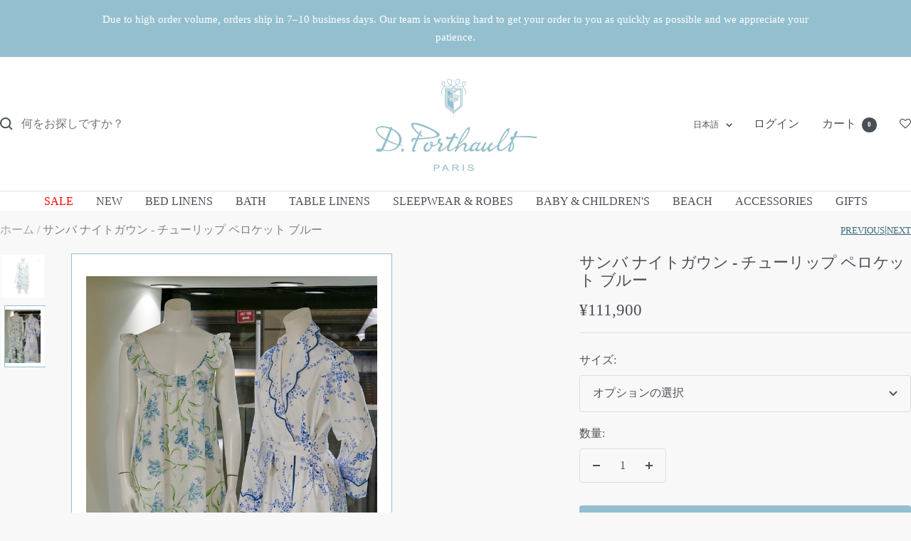

--- FILE ---
content_type: text/html; charset=utf-8
request_url: https://dporthaultparis.com/ja-jp/products/samba-nightgown-tulipe-perroquet-blue-12703
body_size: 47586
content:
<!doctype html><html class="no-js" lang="ja" dir="ltr">
  <head>
    <meta charset="utf-8">
    <meta name="viewport" content="width=device-width, initial-scale=1.0, height=device-height, minimum-scale=1.0, maximum-scale=1.0">
    <meta name="theme-color" content="#ffffff">

    <title>サンバ ナイトガウン - チューリップ ペロケット ブルー</title><meta name="description" content="サンバプリントのコットンボイル、バイアスカットのナイトガウン、フリルネックラインと裾のノースリーブ。 サイズ: S (4-6)、M (8-10)、L (12-14) 当社のランジェリーの歴史について詳しく知りたい方は、ここをクリックしてください。"><link rel="canonical" href="https://dporthaultparis.com/ja-jp/products/samba-nightgown-tulipe-perroquet-blue-12703"><link rel="shortcut icon" href="//dporthaultparis.com/cdn/shop/files/fevicon_32x32_2aeda941-1644-4029-9488-3fb819db1b55.png?v=1692816441&width=96" type="image/png"><link rel="preconnect" href="https://cdn.shopify.com">
    <link rel="dns-prefetch" href="https://productreviews.shopifycdn.com">
    <link rel="dns-prefetch" href="https://www.google-analytics.com"><link rel="preload" as="style" href="//dporthaultparis.com/cdn/shop/t/60/assets/custom.css?v=5656784288346487371768242401">
    <link rel="preload" as="style" href="//dporthaultparis.com/cdn/shop/t/60/assets/theme.css?v=46213858036907430211768242401">
    <link rel="preload" as="script" href="//dporthaultparis.com/cdn/shop/t/60/assets/vendor.js?v=32643890569905814191768242401">
    <link rel="preload" as="script" href="//dporthaultparis.com/cdn/shop/t/60/assets/theme.js?v=95179634364779648821768286873"><link rel="preload" as="fetch" href="/ja-jp/products/samba-nightgown-tulipe-perroquet-blue-12703.js" crossorigin><link rel="preload" as="script" href="//dporthaultparis.com/cdn/shop/t/60/assets/flickity.js?v=176646718982628074891768242401">
<meta property="og:type" content="product">
  <meta property="og:title" content="サンバ ナイトガウン - チューリップ ペロケット ブルー">
  <meta property="product:price:amount" content="111,900">
  <meta property="product:price:currency" content="JPY">
  <meta property="product:availability" content="in stock"><meta property="og:image" content="http://dporthaultparis.com/cdn/shop/products/D.Porthault_922_1.jpg?v=1681270428&width=1024">
  <meta property="og:image:secure_url" content="https://dporthaultparis.com/cdn/shop/products/D.Porthault_922_1.jpg?v=1681270428&width=1024">
  <meta property="og:image:width" content="1440">
  <meta property="og:image:height" content="1440"><meta property="og:description" content="サンバプリントのコットンボイル、バイアスカットのナイトガウン、フリルネックラインと裾のノースリーブ。 サイズ: S (4-6)、M (8-10)、L (12-14) 当社のランジェリーの歴史について詳しく知りたい方は、ここをクリックしてください。"><meta property="og:url" content="https://dporthaultparis.com/ja-jp/products/samba-nightgown-tulipe-perroquet-blue-12703">
<meta property="og:site_name" content="D Porthault"><meta name="twitter:card" content="summary"><meta name="twitter:title" content="サンバ ナイトガウン - チューリップ ペロケット ブルー">
  <meta name="twitter:description" content="サンバプリントのコットンボイル、バイアスカットのナイトガウン、フリルネックラインと裾のノースリーブ。

サイズ: S (4-6)、M (8-10)、L (12-14)

当社のランジェリーの歴史について詳しく知りたい方は、ここをクリックしてください。"><meta name="twitter:image" content="https://dporthaultparis.com/cdn/shop/products/D.Porthault_922_1.jpg?v=1681270428&width=1200">
  <meta name="twitter:image:alt" content="">
    <script type="application/ld+json">{"@context":"http:\/\/schema.org\/","@id":"\/ja-jp\/products\/samba-nightgown-tulipe-perroquet-blue-12703#product","@type":"ProductGroup","brand":{"@type":"Brand","name":"Limiona"},"category":"ナイトガウン","description":"サンバプリントのコットンボイル、バイアスカットのナイトガウン、フリルネックラインと裾のノースリーブ。\n\nサイズ: S (4-6)、M (8-10)、L (12-14)\n\n当社のランジェリーの歴史について詳しく知りたい方は、ここをクリックしてください。","hasVariant":[{"@id":"\/ja-jp\/products\/samba-nightgown-tulipe-perroquet-blue-12703?variant=9297326047276#variant","@type":"Product","image":"https:\/\/dporthaultparis.com\/cdn\/shop\/products\/D.Porthault_922_1.jpg?v=1681270428\u0026width=1920","name":"サンバ ナイトガウン - チューリップ ペロケット ブルー - オプションの選択","offers":{"@id":"\/ja-jp\/products\/samba-nightgown-tulipe-perroquet-blue-12703?variant=9297326047276#offer","@type":"Offer","availability":"http:\/\/schema.org\/InStock","price":"111900","priceCurrency":"JPY","url":"https:\/\/dporthaultparis.com\/ja-jp\/products\/samba-nightgown-tulipe-perroquet-blue-12703?variant=9297326047276"},"sku":"ABC"},{"@id":"\/ja-jp\/products\/samba-nightgown-tulipe-perroquet-blue-12703?variant=8186277101612#variant","@type":"Product","image":"https:\/\/dporthaultparis.com\/cdn\/shop\/products\/D.Porthault_922_1.jpg?v=1681270428\u0026width=1920","mpn":"012703","name":"サンバ ナイトガウン - チューリップ ペロケット ブルー - 小さい","offers":{"@id":"\/ja-jp\/products\/samba-nightgown-tulipe-perroquet-blue-12703?variant=8186277101612#offer","@type":"Offer","availability":"http:\/\/schema.org\/InStock","price":"111900","priceCurrency":"JPY","url":"https:\/\/dporthaultparis.com\/ja-jp\/products\/samba-nightgown-tulipe-perroquet-blue-12703?variant=8186277101612"},"sku":"12703"},{"@id":"\/ja-jp\/products\/samba-nightgown-tulipe-perroquet-blue-12703?variant=8186277134380#variant","@type":"Product","image":"https:\/\/dporthaultparis.com\/cdn\/shop\/products\/D.Porthault_922_1.jpg?v=1681270428\u0026width=1920","mpn":"012704","name":"サンバ ナイトガウン - チューリップ ペロケット ブルー - 中くらい","offers":{"@id":"\/ja-jp\/products\/samba-nightgown-tulipe-perroquet-blue-12703?variant=8186277134380#offer","@type":"Offer","availability":"http:\/\/schema.org\/InStock","price":"111900","priceCurrency":"JPY","url":"https:\/\/dporthaultparis.com\/ja-jp\/products\/samba-nightgown-tulipe-perroquet-blue-12703?variant=8186277134380"},"sku":"12704"},{"@id":"\/ja-jp\/products\/samba-nightgown-tulipe-perroquet-blue-12703?variant=8186277167148#variant","@type":"Product","image":"https:\/\/dporthaultparis.com\/cdn\/shop\/products\/D.Porthault_922_1.jpg?v=1681270428\u0026width=1920","mpn":"012705","name":"サンバ ナイトガウン - チューリップ ペロケット ブルー - 大きい","offers":{"@id":"\/ja-jp\/products\/samba-nightgown-tulipe-perroquet-blue-12703?variant=8186277167148#offer","@type":"Offer","availability":"http:\/\/schema.org\/OutOfStock","price":"111900","priceCurrency":"JPY","url":"https:\/\/dporthaultparis.com\/ja-jp\/products\/samba-nightgown-tulipe-perroquet-blue-12703?variant=8186277167148"},"sku":"12705"},{"@id":"\/ja-jp\/products\/samba-nightgown-tulipe-perroquet-blue-12703?variant=8186277199916#variant","@type":"Product","image":"https:\/\/dporthaultparis.com\/cdn\/shop\/products\/D.Porthault_922_1.jpg?v=1681270428\u0026width=1920","mpn":"014370","name":"サンバ ナイトガウン - チューリップ ペロケット ブルー - Extra Large","offers":{"@id":"\/ja-jp\/products\/samba-nightgown-tulipe-perroquet-blue-12703?variant=8186277199916#offer","@type":"Offer","availability":"http:\/\/schema.org\/OutOfStock","price":"111900","priceCurrency":"JPY","url":"https:\/\/dporthaultparis.com\/ja-jp\/products\/samba-nightgown-tulipe-perroquet-blue-12703?variant=8186277199916"},"sku":"14370"}],"name":"サンバ ナイトガウン - チューリップ ペロケット ブルー","productGroupID":"727580442668","url":"https:\/\/dporthaultparis.com\/ja-jp\/products\/samba-nightgown-tulipe-perroquet-blue-12703"}</script><script type="application/ld+json">
  {
    "@context": "https://schema.org",
    "@type": "BreadcrumbList",
    "itemListElement": [{
        "@type": "ListItem",
        "position": 1,
        "name": "ホーム",
        "item": "https://dporthaultparis.com"
      },{
            "@type": "ListItem",
            "position": 2,
            "name": "サンバ ナイトガウン - チューリップ ペロケット ブルー",
            "item": "https://dporthaultparis.com/ja-jp/products/samba-nightgown-tulipe-perroquet-blue-12703"
          }]
  }
</script>
    <style>
  /* Typography (heading) */
  

/* Typography (body) */
  



:root {--heading-color: 74, 79, 86;
    --text-color: 74, 79, 86;
    --background: 248, 248, 248;
    --secondary-background: 245, 245, 245;
    --border-color: 222, 223, 224;
    --border-color-darker: 178, 180, 183;
    --success-color: 46, 158, 123;
    --success-background: 208, 230, 223;
    --error-color: 222, 42, 42;
    --error-background: 246, 234, 234;
    --primary-button-background: 116, 161, 164;
    --primary-button-text-color: 255, 255, 255;
    --secondary-button-background: 161, 161, 161;
    --secondary-button-text-color: 255, 255, 255;
    --product-star-rating: 246, 164, 41;
    --product-on-sale-accent: 255, 0, 0;
    --product-sold-out-accent: 161, 161, 161;
    --product-custom-label-background: 148, 191, 207;
    --product-custom-label-text-color: 255, 255, 255;
    --product-custom-label-2-background: 116, 161, 164;
    --product-custom-label-2-text-color: 255, 255, 255;
    --product-low-stock-text-color: 255, 0, 0;
    --product-in-stock-text-color: 46, 158, 123;
    --loading-bar-background: 74, 79, 86;

    /* We duplicate some "base" colors as root colors, which is useful to use on drawer elements or popover without. Those should not be overridden to avoid issues */
    --root-heading-color: 74, 79, 86;
    --root-text-color: 74, 79, 86;
    --root-background: 248, 248, 248;
    --root-border-color: 222, 223, 224;
    --root-primary-button-background: 116, 161, 164;
    --root-primary-button-text-color: 255, 255, 255;

    --base-font-size: 16px;
    --heading-font-family: Garamond, Baskerville, Caslon, serif;
    --heading-font-weight: 400;
    --heading-font-style: normal;
    --heading-text-transform: uppercase;
    --text-font-family: Garamond, Baskerville, Caslon, serif;
    --text-font-weight: 400;
    --text-font-style: normal;
    --text-font-bold-weight: 700;

    /* Typography (font size) */
    --heading-xxsmall-font-size: 10px;
    --heading-xsmall-font-size: 10px;
    --heading-small-font-size: 11px;
    --heading-large-font-size: 32px;
    --heading-h1-font-size: 32px;
    --heading-h2-font-size: 28px;
    --heading-h3-font-size: 26px;
    --heading-h4-font-size: 22px;
    --heading-h5-font-size: 18px;
    --heading-h6-font-size: 16px;

    /* Control the look and feel of the theme by changing radius of various elements */
    --button-border-radius: 4px;
    --block-border-radius: 0px;
    --block-border-radius-reduced: 0px;
    --color-swatch-border-radius: 100%;

    /* Button size */
    --button-height: 40px;
    --button-small-height: 40px;

    /* Form related */
    --form-input-field-height: 48px;
    --form-input-gap: 16px;
    --form-submit-margin: 24px;

    /* Product listing related variables */
    --product-list-block-spacing: 32px;

    /* Video related */
    --play-button-background: 248, 248, 248;
    --play-button-arrow: 74, 79, 86;

    /* RTL support */
    --transform-logical-flip: 1;
    --transform-origin-start: left;
    --transform-origin-end: right;

    /* Other */
    --zoom-cursor-svg-url: url(//dporthaultparis.com/cdn/shop/t/60/assets/zoom-cursor.svg?v=77490552316080842981768242401);
    --arrow-right-svg-url: url(//dporthaultparis.com/cdn/shop/t/60/assets/arrow-right.svg?v=3171452351288717511768242401);
    --arrow-left-svg-url: url(//dporthaultparis.com/cdn/shop/t/60/assets/arrow-left.svg?v=33647969460878317181768242401);

    /* Some useful variables that we can reuse in our CSS. Some explanation are needed for some of them:
       - container-max-width-minus-gutters: represents the container max width without the edge gutters
       - container-outer-width: considering the screen width, represent all the space outside the container
       - container-outer-margin: same as container-outer-width but get set to 0 inside a container
       - container-inner-width: the effective space inside the container (minus gutters)
       - grid-column-width: represents the width of a single column of the grid
       - vertical-breather: this is a variable that defines the global "spacing" between sections, and inside the section
                            to create some "breath" and minimum spacing
     */
    --container-max-width: 1600px;
    --container-gutter: 30px;
    --container-max-width-minus-gutters: calc(var(--container-max-width) - (var(--container-gutter)) * 2);
    --container-outer-width: max(calc((100vw - var(--container-max-width-minus-gutters)) / 2), var(--container-gutter));
    --container-outer-margin: var(--container-outer-width);
    --container-inner-width: calc(100vw - var(--container-outer-width) * 2);

    --grid-column-count: 10;
    --grid-gap: 24px;
    --grid-column-width: calc((100vw - var(--container-outer-width) * 2 - var(--grid-gap) * (var(--grid-column-count) - 1)) / var(--grid-column-count));

    --vertical-breather: 48px;
    --vertical-breather-tight: 48px;

    /* Shopify related variables */
    --payment-terms-background-color: #f8f8f8;
  }

  @media screen and (min-width: 741px) {
    :root {
      --container-gutter: 40px;
      --grid-column-count: 20;
      --vertical-breather: 64px;
      --vertical-breather-tight: 64px;

      /* Typography (font size) */
      --heading-xsmall-font-size: 11px;
      --heading-small-font-size: 12px;
      --heading-large-font-size: 48px;
      --heading-h1-font-size: 48px;
      --heading-h2-font-size: 36px;
      --heading-h3-font-size: 30px;
      --heading-h4-font-size: 22px;
      --heading-h5-font-size: 18px;
      --heading-h6-font-size: 16px;

      /* Form related */
      --form-input-field-height: 52px;
      --form-submit-margin: 32px;

      /* Button size */
      --button-height: 44px;
      --button-small-height: 44px;
    }
  }

  @media screen and (min-width: 1200px) {
    :root {
      --vertical-breather: 80px;
      --vertical-breather-tight: 64px;
      --product-list-block-spacing: 48px;

      /* Typography */
      --heading-large-font-size: 58px;
      --heading-h1-font-size: 50px;
      --heading-h2-font-size: 44px;
      --heading-h3-font-size: 32px;
      --heading-h4-font-size: 26px;
      --heading-h5-font-size: 22px;
      --heading-h6-font-size: 16px;
    }
  }

  @media screen and (min-width: 1600px) {
    :root {
      --vertical-breather: 90px;
      --vertical-breather-tight: 64px;
    }
  }
</style>
    <script>
  // This allows to expose several variables to the global scope, to be used in scripts
  window.themeVariables = {
    settings: {
      direction: "ltr",
      pageType: "product",
      cartCount: 0,
      moneyFormat: "¥{{amount_no_decimals}}",
      moneyWithCurrencyFormat: "¥{{amount_no_decimals}} JPY",
      showVendor: false,
      discountMode: "text",
      currencyCodeEnabled: false,
      cartType: "page",
      cartCurrency: "JPY",
      mobileZoomFactor: 2.5
    },

    routes: {
      host: "dporthaultparis.com",
      rootUrl: "\/ja-jp",
      rootUrlWithoutSlash: "\/ja-jp",
      cartUrl: "\/ja-jp\/cart",
      cartAddUrl: "\/ja-jp\/cart\/add",
      cartChangeUrl: "\/ja-jp\/cart\/change",
      searchUrl: "\/ja-jp\/search",
      predictiveSearchUrl: "\/ja-jp\/search\/suggest",
      productRecommendationsUrl: "\/ja-jp\/recommendations\/products"
    },

    strings: {
      accessibilityDelete: "削除",
      accessibilityClose: "閉じる",
      collectionSoldOut: "売り切れ",
      collectionDiscount: "@savings@節約する",
      productSalePrice: "セール価格",
      productRegularPrice: "通常価格",
      productFormUnavailable: "選択不可能",
      productFormSoldOut: "売り切れ",
      productFormPreOrder: "先行予約",
      productFormAddToCart: "カートに追加する",
      searchNoResults: "結果は見つかりませんでした",
      searchNewSearch: "新規検索",
      searchProducts: "製品",
      searchArticles: "ジャーナル",
      searchPages: "ページ",
      searchCollections: "コレクション一覧",
      cartViewCart: "カートを見る",
      cartItemAdded: "アイテムがカートに追加されました！",
      cartItemAddedShort: "カートに追加されました！",
      cartAddOrderNote: "注文メモの追加",
      cartEditOrderNote: "注文メモを編集する",
      shippingEstimatorNoResults: "申し訳ありませんが、お客様のご住所への発送は現在行っておりません",
      shippingEstimatorOneResult: "お客様のご住所には1つの配送料金が適用されます:",
      shippingEstimatorMultipleResults: "お客様のご住所に合わせて、複数の配送料金が選択できます:",
      shippingEstimatorError: "配送料金の取得中に1つ以上のエラーが発生しました:"
    },

    libs: {
      flickity: "\/\/dporthaultparis.com\/cdn\/shop\/t\/60\/assets\/flickity.js?v=176646718982628074891768242401",
      photoswipe: "\/\/dporthaultparis.com\/cdn\/shop\/t\/60\/assets\/photoswipe.js?v=132268647426145925301768242401",
      qrCode: "\/\/dporthaultparis.com\/cdn\/shopifycloud\/storefront\/assets\/themes_support\/vendor\/qrcode-3f2b403b.js"
    },

    breakpoints: {
      phone: 'screen and (max-width: 740px)',
      tablet: 'screen and (min-width: 741px) and (max-width: 999px)',
      tabletAndUp: 'screen and (min-width: 741px)',
      pocket: 'screen and (max-width: 999px)',
      lap: 'screen and (min-width: 1000px) and (max-width: 1199px)',
      lapAndUp: 'screen and (min-width: 1000px)',
      desktop: 'screen and (min-width: 1200px)',
      wide: 'screen and (min-width: 1400px)'
    }
  };

  window.addEventListener('pageshow', async () => {
    const cartContent = await (await fetch(`${window.themeVariables.routes.cartUrl}.js`, {cache: 'reload'})).json();
    document.documentElement.dispatchEvent(new CustomEvent('cart:refresh', {detail: {cart: cartContent}}));
  });

  if ('noModule' in HTMLScriptElement.prototype) {
    // Old browsers (like IE) that does not support module will be considered as if not executing JS at all
    document.documentElement.className = document.documentElement.className.replace('no-js', 'js');

    requestAnimationFrame(() => {
      const viewportHeight = (window.visualViewport ? window.visualViewport.height : document.documentElement.clientHeight);
      document.documentElement.style.setProperty('--window-height',viewportHeight + 'px');
    });
  }// We save the product ID in local storage to be eventually used for recently viewed section
    try {
      const items = JSON.parse(localStorage.getItem('theme:recently-viewed-products') || '[]');

      // We check if the current product already exists, and if it does not, we add it at the start
      if (!items.includes(727580442668)) {
        items.unshift(727580442668);
      }

      localStorage.setItem('theme:recently-viewed-products', JSON.stringify(items.slice(0, 20)));
    } catch (e) {
      // Safari in private mode does not allow setting item, we silently fail
    }</script>

    <link rel="stylesheet" href="//dporthaultparis.com/cdn/shop/t/60/assets/theme.css?v=46213858036907430211768242401">
    <link rel="stylesheet" href="//dporthaultparis.com/cdn/shop/t/60/assets/custom.css?v=5656784288346487371768242401">

    <script src="//dporthaultparis.com/cdn/shop/t/60/assets/vendor.js?v=32643890569905814191768242401" defer></script>
    <script src="//dporthaultparis.com/cdn/shop/t/60/assets/theme.js?v=95179634364779648821768286873" defer></script>
    <script src="//dporthaultparis.com/cdn/shop/t/60/assets/custom.js?v=82052219602518433791768242401" defer></script>

    <script>window.performance && window.performance.mark && window.performance.mark('shopify.content_for_header.start');</script><meta name="google-site-verification" content="7ND5D5YrjALTmEhXQghCf9dYRyuqa7kyGfPpacyParE">
<meta id="shopify-digital-wallet" name="shopify-digital-wallet" content="/1229357100/digital_wallets/dialog">
<meta name="shopify-checkout-api-token" content="dcb7e7b6cc40b48006a31c839923e800">
<link rel="alternate" hreflang="x-default" href="https://dporthaultparis.com/products/samba-nightgown-tulipe-perroquet-blue-12703">
<link rel="alternate" hreflang="en-CN" href="https://dporthaultparis.com/en-cn/products/samba-nightgown-tulipe-perroquet-blue-12703">
<link rel="alternate" hreflang="zh-Hans-CN" href="https://dporthaultparis.com/zh-cn/products/samba-nightgown-tulipe-perroquet-blue-12703">
<link rel="alternate" hreflang="en-JP" href="https://dporthaultparis.com/en-jp/products/samba-nightgown-tulipe-perroquet-blue-12703">
<link rel="alternate" hreflang="ja-JP" href="https://dporthaultparis.com/ja-jp/products/samba-nightgown-tulipe-perroquet-blue-12703">
<link rel="alternate" hreflang="en-MO" href="https://dporthaultparis.com/en-mo/products/samba-nightgown-tulipe-perroquet-blue-12703">
<link rel="alternate" hreflang="zh-Hans-MO" href="https://dporthaultparis.com/zh-mo/products/samba-nightgown-tulipe-perroquet-blue-12703">
<link rel="alternate" hreflang="en-TW" href="https://dporthaultparis.com/en-tw/products/samba-nightgown-tulipe-perroquet-blue-12703">
<link rel="alternate" hreflang="zh-Hans-TW" href="https://dporthaultparis.com/zh-tw/products/samba-nightgown-tulipe-perroquet-blue-12703">
<link rel="alternate" hreflang="en-HK" href="https://dporthaultparis.com/en-hk/products/samba-nightgown-tulipe-perroquet-blue-12703">
<link rel="alternate" hreflang="zh-Hans-HK" href="https://dporthaultparis.com/zh-hk/products/samba-nightgown-tulipe-perroquet-blue-12703">
<link rel="alternate" hreflang="en-US" href="https://dporthaultparis.com/products/samba-nightgown-tulipe-perroquet-blue-12703">
<link rel="alternate" type="application/json+oembed" href="https://dporthaultparis.com/ja-jp/products/samba-nightgown-tulipe-perroquet-blue-12703.oembed">
<script async="async" src="/checkouts/internal/preloads.js?locale=ja-JP"></script>
<link rel="preconnect" href="https://shop.app" crossorigin="anonymous">
<script async="async" src="https://shop.app/checkouts/internal/preloads.js?locale=ja-JP&shop_id=1229357100" crossorigin="anonymous"></script>
<script id="apple-pay-shop-capabilities" type="application/json">{"shopId":1229357100,"countryCode":"US","currencyCode":"JPY","merchantCapabilities":["supports3DS"],"merchantId":"gid:\/\/shopify\/Shop\/1229357100","merchantName":"D Porthault","requiredBillingContactFields":["postalAddress","email","phone"],"requiredShippingContactFields":["postalAddress","email","phone"],"shippingType":"shipping","supportedNetworks":["visa","masterCard","amex","discover","elo","jcb"],"total":{"type":"pending","label":"D Porthault","amount":"1.00"},"shopifyPaymentsEnabled":true,"supportsSubscriptions":true}</script>
<script id="shopify-features" type="application/json">{"accessToken":"dcb7e7b6cc40b48006a31c839923e800","betas":["rich-media-storefront-analytics"],"domain":"dporthaultparis.com","predictiveSearch":true,"shopId":1229357100,"locale":"ja"}</script>
<script>var Shopify = Shopify || {};
Shopify.shop = "d-porthault.myshopify.com";
Shopify.locale = "ja";
Shopify.currency = {"active":"JPY","rate":"162.6667887"};
Shopify.country = "JP";
Shopify.theme = {"name":"01\/12 d-porthault - Sale theme copy","id":183468720495,"schema_name":"Focal","schema_version":"12.6.1","theme_store_id":null,"role":"main"};
Shopify.theme.handle = "null";
Shopify.theme.style = {"id":null,"handle":null};
Shopify.cdnHost = "dporthaultparis.com/cdn";
Shopify.routes = Shopify.routes || {};
Shopify.routes.root = "/ja-jp/";</script>
<script type="module">!function(o){(o.Shopify=o.Shopify||{}).modules=!0}(window);</script>
<script>!function(o){function n(){var o=[];function n(){o.push(Array.prototype.slice.apply(arguments))}return n.q=o,n}var t=o.Shopify=o.Shopify||{};t.loadFeatures=n(),t.autoloadFeatures=n()}(window);</script>
<script>
  window.ShopifyPay = window.ShopifyPay || {};
  window.ShopifyPay.apiHost = "shop.app\/pay";
  window.ShopifyPay.redirectState = null;
</script>
<script id="shop-js-analytics" type="application/json">{"pageType":"product"}</script>
<script defer="defer" async type="module" src="//dporthaultparis.com/cdn/shopifycloud/shop-js/modules/v2/client.init-shop-cart-sync_PyU3Cxph.ja.esm.js"></script>
<script defer="defer" async type="module" src="//dporthaultparis.com/cdn/shopifycloud/shop-js/modules/v2/chunk.common_3XpQ5sgE.esm.js"></script>
<script type="module">
  await import("//dporthaultparis.com/cdn/shopifycloud/shop-js/modules/v2/client.init-shop-cart-sync_PyU3Cxph.ja.esm.js");
await import("//dporthaultparis.com/cdn/shopifycloud/shop-js/modules/v2/chunk.common_3XpQ5sgE.esm.js");

  window.Shopify.SignInWithShop?.initShopCartSync?.({"fedCMEnabled":true,"windoidEnabled":true});

</script>
<script>
  window.Shopify = window.Shopify || {};
  if (!window.Shopify.featureAssets) window.Shopify.featureAssets = {};
  window.Shopify.featureAssets['shop-js'] = {"shop-cart-sync":["modules/v2/client.shop-cart-sync_iBe2HkXL.ja.esm.js","modules/v2/chunk.common_3XpQ5sgE.esm.js"],"init-fed-cm":["modules/v2/client.init-fed-cm_4nT_o4d8.ja.esm.js","modules/v2/chunk.common_3XpQ5sgE.esm.js"],"init-windoid":["modules/v2/client.init-windoid_qVCuPx85.ja.esm.js","modules/v2/chunk.common_3XpQ5sgE.esm.js"],"shop-cash-offers":["modules/v2/client.shop-cash-offers_xgnxIoYx.ja.esm.js","modules/v2/chunk.common_3XpQ5sgE.esm.js","modules/v2/chunk.modal_CDmZwZ67.esm.js"],"shop-button":["modules/v2/client.shop-button_D-AUf6XJ.ja.esm.js","modules/v2/chunk.common_3XpQ5sgE.esm.js"],"init-shop-email-lookup-coordinator":["modules/v2/client.init-shop-email-lookup-coordinator_CoiRXg_f.ja.esm.js","modules/v2/chunk.common_3XpQ5sgE.esm.js"],"shop-toast-manager":["modules/v2/client.shop-toast-manager_2q6-qtse.ja.esm.js","modules/v2/chunk.common_3XpQ5sgE.esm.js"],"shop-login-button":["modules/v2/client.shop-login-button_jJCllpG3.ja.esm.js","modules/v2/chunk.common_3XpQ5sgE.esm.js","modules/v2/chunk.modal_CDmZwZ67.esm.js"],"avatar":["modules/v2/client.avatar_BTnouDA3.ja.esm.js"],"init-shop-cart-sync":["modules/v2/client.init-shop-cart-sync_PyU3Cxph.ja.esm.js","modules/v2/chunk.common_3XpQ5sgE.esm.js"],"pay-button":["modules/v2/client.pay-button_DUSCSBhc.ja.esm.js","modules/v2/chunk.common_3XpQ5sgE.esm.js"],"init-shop-for-new-customer-accounts":["modules/v2/client.init-shop-for-new-customer-accounts_CQaxpM10.ja.esm.js","modules/v2/client.shop-login-button_jJCllpG3.ja.esm.js","modules/v2/chunk.common_3XpQ5sgE.esm.js","modules/v2/chunk.modal_CDmZwZ67.esm.js"],"init-customer-accounts-sign-up":["modules/v2/client.init-customer-accounts-sign-up_C8nXD2V_.ja.esm.js","modules/v2/client.shop-login-button_jJCllpG3.ja.esm.js","modules/v2/chunk.common_3XpQ5sgE.esm.js","modules/v2/chunk.modal_CDmZwZ67.esm.js"],"shop-follow-button":["modules/v2/client.shop-follow-button_Cpw2kC42.ja.esm.js","modules/v2/chunk.common_3XpQ5sgE.esm.js","modules/v2/chunk.modal_CDmZwZ67.esm.js"],"checkout-modal":["modules/v2/client.checkout-modal_eFi38ufj.ja.esm.js","modules/v2/chunk.common_3XpQ5sgE.esm.js","modules/v2/chunk.modal_CDmZwZ67.esm.js"],"init-customer-accounts":["modules/v2/client.init-customer-accounts_DjqcXQGc.ja.esm.js","modules/v2/client.shop-login-button_jJCllpG3.ja.esm.js","modules/v2/chunk.common_3XpQ5sgE.esm.js","modules/v2/chunk.modal_CDmZwZ67.esm.js"],"lead-capture":["modules/v2/client.lead-capture_CdXRTdfz.ja.esm.js","modules/v2/chunk.common_3XpQ5sgE.esm.js","modules/v2/chunk.modal_CDmZwZ67.esm.js"],"shop-login":["modules/v2/client.shop-login_C-CHoYGE.ja.esm.js","modules/v2/chunk.common_3XpQ5sgE.esm.js","modules/v2/chunk.modal_CDmZwZ67.esm.js"],"payment-terms":["modules/v2/client.payment-terms_cWctAF1p.ja.esm.js","modules/v2/chunk.common_3XpQ5sgE.esm.js","modules/v2/chunk.modal_CDmZwZ67.esm.js"]};
</script>
<script>(function() {
  var isLoaded = false;
  function asyncLoad() {
    if (isLoaded) return;
    isLoaded = true;
    var urls = ["https:\/\/gift-reggie.eshopadmin.com\/static\/js\/agglomeration.js?shop=d-porthault.myshopify.com","https:\/\/cdn.seguno.com\/storefront.js?v=1.0.0\u0026id=d01505901720486496e4c1ffc1a6b99a\u0026bv=1751355230000\u0026cv=1732732727000\u0026shop=d-porthault.myshopify.com","https:\/\/str.rise-ai.com\/?shop=d-porthault.myshopify.com","https:\/\/strn.rise-ai.com\/?shop=d-porthault.myshopify.com","https:\/\/shopify.covet.pics\/covet-pics-widget-inject.js?shop=d-porthault.myshopify.com","https:\/\/assets.smartwishlist.webmarked.net\/static\/v6\/smartwishlist.js?shop=d-porthault.myshopify.com","https:\/\/d23dclunsivw3h.cloudfront.net\/redirect-app.js?shop=d-porthault.myshopify.com","https:\/\/gdprcdn.b-cdn.net\/js\/gdpr_cookie_consent.min.js?shop=d-porthault.myshopify.com"];
    for (var i = 0; i < urls.length; i++) {
      var s = document.createElement('script');
      s.type = 'text/javascript';
      s.async = true;
      s.src = urls[i];
      var x = document.getElementsByTagName('script')[0];
      x.parentNode.insertBefore(s, x);
    }
  };
  if(window.attachEvent) {
    window.attachEvent('onload', asyncLoad);
  } else {
    window.addEventListener('load', asyncLoad, false);
  }
})();</script>
<script id="__st">var __st={"a":1229357100,"offset":-18000,"reqid":"87293e56-5ff1-467c-9854-df60dd3069d7-1768893285","pageurl":"dporthaultparis.com\/ja-jp\/products\/samba-nightgown-tulipe-perroquet-blue-12703","u":"b961775a872b","p":"product","rtyp":"product","rid":727580442668};</script>
<script>window.ShopifyPaypalV4VisibilityTracking = true;</script>
<script id="captcha-bootstrap">!function(){'use strict';const t='contact',e='account',n='new_comment',o=[[t,t],['blogs',n],['comments',n],[t,'customer']],c=[[e,'customer_login'],[e,'guest_login'],[e,'recover_customer_password'],[e,'create_customer']],r=t=>t.map((([t,e])=>`form[action*='/${t}']:not([data-nocaptcha='true']) input[name='form_type'][value='${e}']`)).join(','),a=t=>()=>t?[...document.querySelectorAll(t)].map((t=>t.form)):[];function s(){const t=[...o],e=r(t);return a(e)}const i='password',u='form_key',d=['recaptcha-v3-token','g-recaptcha-response','h-captcha-response',i],f=()=>{try{return window.sessionStorage}catch{return}},m='__shopify_v',_=t=>t.elements[u];function p(t,e,n=!1){try{const o=window.sessionStorage,c=JSON.parse(o.getItem(e)),{data:r}=function(t){const{data:e,action:n}=t;return t[m]||n?{data:e,action:n}:{data:t,action:n}}(c);for(const[e,n]of Object.entries(r))t.elements[e]&&(t.elements[e].value=n);n&&o.removeItem(e)}catch(o){console.error('form repopulation failed',{error:o})}}const l='form_type',E='cptcha';function T(t){t.dataset[E]=!0}const w=window,h=w.document,L='Shopify',v='ce_forms',y='captcha';let A=!1;((t,e)=>{const n=(g='f06e6c50-85a8-45c8-87d0-21a2b65856fe',I='https://cdn.shopify.com/shopifycloud/storefront-forms-hcaptcha/ce_storefront_forms_captcha_hcaptcha.v1.5.2.iife.js',D={infoText:'hCaptchaによる保護',privacyText:'プライバシー',termsText:'利用規約'},(t,e,n)=>{const o=w[L][v],c=o.bindForm;if(c)return c(t,g,e,D).then(n);var r;o.q.push([[t,g,e,D],n]),r=I,A||(h.body.append(Object.assign(h.createElement('script'),{id:'captcha-provider',async:!0,src:r})),A=!0)});var g,I,D;w[L]=w[L]||{},w[L][v]=w[L][v]||{},w[L][v].q=[],w[L][y]=w[L][y]||{},w[L][y].protect=function(t,e){n(t,void 0,e),T(t)},Object.freeze(w[L][y]),function(t,e,n,w,h,L){const[v,y,A,g]=function(t,e,n){const i=e?o:[],u=t?c:[],d=[...i,...u],f=r(d),m=r(i),_=r(d.filter((([t,e])=>n.includes(e))));return[a(f),a(m),a(_),s()]}(w,h,L),I=t=>{const e=t.target;return e instanceof HTMLFormElement?e:e&&e.form},D=t=>v().includes(t);t.addEventListener('submit',(t=>{const e=I(t);if(!e)return;const n=D(e)&&!e.dataset.hcaptchaBound&&!e.dataset.recaptchaBound,o=_(e),c=g().includes(e)&&(!o||!o.value);(n||c)&&t.preventDefault(),c&&!n&&(function(t){try{if(!f())return;!function(t){const e=f();if(!e)return;const n=_(t);if(!n)return;const o=n.value;o&&e.removeItem(o)}(t);const e=Array.from(Array(32),(()=>Math.random().toString(36)[2])).join('');!function(t,e){_(t)||t.append(Object.assign(document.createElement('input'),{type:'hidden',name:u})),t.elements[u].value=e}(t,e),function(t,e){const n=f();if(!n)return;const o=[...t.querySelectorAll(`input[type='${i}']`)].map((({name:t})=>t)),c=[...d,...o],r={};for(const[a,s]of new FormData(t).entries())c.includes(a)||(r[a]=s);n.setItem(e,JSON.stringify({[m]:1,action:t.action,data:r}))}(t,e)}catch(e){console.error('failed to persist form',e)}}(e),e.submit())}));const S=(t,e)=>{t&&!t.dataset[E]&&(n(t,e.some((e=>e===t))),T(t))};for(const o of['focusin','change'])t.addEventListener(o,(t=>{const e=I(t);D(e)&&S(e,y())}));const B=e.get('form_key'),M=e.get(l),P=B&&M;t.addEventListener('DOMContentLoaded',(()=>{const t=y();if(P)for(const e of t)e.elements[l].value===M&&p(e,B);[...new Set([...A(),...v().filter((t=>'true'===t.dataset.shopifyCaptcha))])].forEach((e=>S(e,t)))}))}(h,new URLSearchParams(w.location.search),n,t,e,['guest_login'])})(!0,!0)}();</script>
<script integrity="sha256-4kQ18oKyAcykRKYeNunJcIwy7WH5gtpwJnB7kiuLZ1E=" data-source-attribution="shopify.loadfeatures" defer="defer" src="//dporthaultparis.com/cdn/shopifycloud/storefront/assets/storefront/load_feature-a0a9edcb.js" crossorigin="anonymous"></script>
<script crossorigin="anonymous" defer="defer" src="//dporthaultparis.com/cdn/shopifycloud/storefront/assets/shopify_pay/storefront-65b4c6d7.js?v=20250812"></script>
<script data-source-attribution="shopify.dynamic_checkout.dynamic.init">var Shopify=Shopify||{};Shopify.PaymentButton=Shopify.PaymentButton||{isStorefrontPortableWallets:!0,init:function(){window.Shopify.PaymentButton.init=function(){};var t=document.createElement("script");t.src="https://dporthaultparis.com/cdn/shopifycloud/portable-wallets/latest/portable-wallets.ja.js",t.type="module",document.head.appendChild(t)}};
</script>
<script data-source-attribution="shopify.dynamic_checkout.buyer_consent">
  function portableWalletsHideBuyerConsent(e){var t=document.getElementById("shopify-buyer-consent"),n=document.getElementById("shopify-subscription-policy-button");t&&n&&(t.classList.add("hidden"),t.setAttribute("aria-hidden","true"),n.removeEventListener("click",e))}function portableWalletsShowBuyerConsent(e){var t=document.getElementById("shopify-buyer-consent"),n=document.getElementById("shopify-subscription-policy-button");t&&n&&(t.classList.remove("hidden"),t.removeAttribute("aria-hidden"),n.addEventListener("click",e))}window.Shopify?.PaymentButton&&(window.Shopify.PaymentButton.hideBuyerConsent=portableWalletsHideBuyerConsent,window.Shopify.PaymentButton.showBuyerConsent=portableWalletsShowBuyerConsent);
</script>
<script data-source-attribution="shopify.dynamic_checkout.cart.bootstrap">document.addEventListener("DOMContentLoaded",(function(){function t(){return document.querySelector("shopify-accelerated-checkout-cart, shopify-accelerated-checkout")}if(t())Shopify.PaymentButton.init();else{new MutationObserver((function(e,n){t()&&(Shopify.PaymentButton.init(),n.disconnect())})).observe(document.body,{childList:!0,subtree:!0})}}));
</script>
<link id="shopify-accelerated-checkout-styles" rel="stylesheet" media="screen" href="https://dporthaultparis.com/cdn/shopifycloud/portable-wallets/latest/accelerated-checkout-backwards-compat.css" crossorigin="anonymous">
<style id="shopify-accelerated-checkout-cart">
        #shopify-buyer-consent {
  margin-top: 1em;
  display: inline-block;
  width: 100%;
}

#shopify-buyer-consent.hidden {
  display: none;
}

#shopify-subscription-policy-button {
  background: none;
  border: none;
  padding: 0;
  text-decoration: underline;
  font-size: inherit;
  cursor: pointer;
}

#shopify-subscription-policy-button::before {
  box-shadow: none;
}

      </style>

<script>window.performance && window.performance.mark && window.performance.mark('shopify.content_for_header.end');</script>
  <!-- BEGIN app block: shopify://apps/geo-pro-geolocation/blocks/geopro/16fc5313-7aee-4e90-ac95-f50fc7c8b657 --><!-- This snippet is used to load Geo:Pro data on the storefront -->
<meta class='geo-ip' content='[base64]/PFwvc3Ryb25nPiA8YnI+PGJyPjxhIGhyZWY9XCJodHRwczpcL1wvZHBvcnRoYXVsdHBhcmlzLmNvbVwvcGFnZXNcL2NvbnRhY3RcIj5RdWVzdGlvbnM/[base64]'>
<!-- This snippet initializes the plugin -->
<script async>
  try {
    const loadGeoPro=()=>{let e=e=>{if(!e||e.isCrawler||"success"!==e.message){window.geopro_cancel="1";return}let o=e.isAdmin?"el-geoip-location-admin":"el-geoip-location",s=Date.now()+864e5;localStorage.setItem(o,JSON.stringify({value:e.data,expires:s})),e.isAdmin&&localStorage.setItem("el-geoip-admin",JSON.stringify({value:"1",expires:s}))},o=new XMLHttpRequest;o.open("GET","https://geo.geoproapp.com?x-api-key=91e359ab7-2b63-539e-1de2-c4bf731367a7",!0),o.responseType="json",o.onload=()=>e(200===o.status?o.response:null),o.send()},load=!["el-geoip-location-admin","el-geoip-location"].some(e=>{try{let o=JSON.parse(localStorage.getItem(e));return o&&o.expires>Date.now()}catch(s){return!1}});load&&loadGeoPro();
  } catch(e) {
    console.warn('Geo:Pro error', e);
    window.geopro_cancel = '1';
  }
</script>
<script src="https://cdn.shopify.com/extensions/019b746b-26da-7a64-a671-397924f34f11/easylocation-195/assets/easylocation-storefront.min.js" type="text/javascript" async></script>


<!-- END app block --><!-- BEGIN app block: shopify://apps/consentmo-gdpr/blocks/gdpr_cookie_consent/4fbe573f-a377-4fea-9801-3ee0858cae41 -->


<!-- END app block --><!-- BEGIN app block: shopify://apps/sc-easy-redirects/blocks/app/be3f8dbd-5d43-46b4-ba43-2d65046054c2 -->
    <!-- common for all pages -->
    
    
        <script src="https://cdn.shopify.com/extensions/264f3360-3201-4ab7-9087-2c63466c86a3/sc-easy-redirects-5/assets/esc-redirect-app-live-feature.js" async></script>
    




<!-- END app block --><!-- BEGIN app block: shopify://apps/klaviyo-email-marketing-sms/blocks/klaviyo-onsite-embed/2632fe16-c075-4321-a88b-50b567f42507 -->












  <script async src="https://static.klaviyo.com/onsite/js/UaZEkY/klaviyo.js?company_id=UaZEkY"></script>
  <script>!function(){if(!window.klaviyo){window._klOnsite=window._klOnsite||[];try{window.klaviyo=new Proxy({},{get:function(n,i){return"push"===i?function(){var n;(n=window._klOnsite).push.apply(n,arguments)}:function(){for(var n=arguments.length,o=new Array(n),w=0;w<n;w++)o[w]=arguments[w];var t="function"==typeof o[o.length-1]?o.pop():void 0,e=new Promise((function(n){window._klOnsite.push([i].concat(o,[function(i){t&&t(i),n(i)}]))}));return e}}})}catch(n){window.klaviyo=window.klaviyo||[],window.klaviyo.push=function(){var n;(n=window._klOnsite).push.apply(n,arguments)}}}}();</script>

  
    <script id="viewed_product">
      if (item == null) {
        var _learnq = _learnq || [];

        var MetafieldReviews = null
        var MetafieldYotpoRating = null
        var MetafieldYotpoCount = null
        var MetafieldLooxRating = null
        var MetafieldLooxCount = null
        var okendoProduct = null
        var okendoProductReviewCount = null
        var okendoProductReviewAverageValue = null
        try {
          // The following fields are used for Customer Hub recently viewed in order to add reviews.
          // This information is not part of __kla_viewed. Instead, it is part of __kla_viewed_reviewed_items
          MetafieldReviews = {};
          MetafieldYotpoRating = null
          MetafieldYotpoCount = null
          MetafieldLooxRating = null
          MetafieldLooxCount = null

          okendoProduct = null
          // If the okendo metafield is not legacy, it will error, which then requires the new json formatted data
          if (okendoProduct && 'error' in okendoProduct) {
            okendoProduct = null
          }
          okendoProductReviewCount = okendoProduct ? okendoProduct.reviewCount : null
          okendoProductReviewAverageValue = okendoProduct ? okendoProduct.reviewAverageValue : null
        } catch (error) {
          console.error('Error in Klaviyo onsite reviews tracking:', error);
        }

        var item = {
          Name: "サンバ ナイトガウン - チューリップ ペロケット ブルー",
          ProductID: 727580442668,
          Categories: ["SLEEPWEAR \u0026 ROBES","Voile Nightgowns","寝間着とローブ"],
          ImageURL: "https://dporthaultparis.com/cdn/shop/products/D.Porthault_922_1_grande.jpg?v=1681270428",
          URL: "https://dporthaultparis.com/ja-jp/products/samba-nightgown-tulipe-perroquet-blue-12703",
          Brand: "Limiona",
          Price: "¥111,900",
          Value: "111,900",
          CompareAtPrice: "¥0"
        };
        _learnq.push(['track', 'Viewed Product', item]);
        _learnq.push(['trackViewedItem', {
          Title: item.Name,
          ItemId: item.ProductID,
          Categories: item.Categories,
          ImageUrl: item.ImageURL,
          Url: item.URL,
          Metadata: {
            Brand: item.Brand,
            Price: item.Price,
            Value: item.Value,
            CompareAtPrice: item.CompareAtPrice
          },
          metafields:{
            reviews: MetafieldReviews,
            yotpo:{
              rating: MetafieldYotpoRating,
              count: MetafieldYotpoCount,
            },
            loox:{
              rating: MetafieldLooxRating,
              count: MetafieldLooxCount,
            },
            okendo: {
              rating: okendoProductReviewAverageValue,
              count: okendoProductReviewCount,
            }
          }
        }]);
      }
    </script>
  




  <script>
    window.klaviyoReviewsProductDesignMode = false
  </script>



  <!-- BEGIN app snippet: customer-hub-data --><script>
  if (!window.customerHub) {
    window.customerHub = {};
  }
  window.customerHub.storefrontRoutes = {
    login: "https://dporthaultparis.com/customer_authentication/redirect?locale=ja&region_country=JP?return_url=%2F%23k-hub",
    register: "/ja-jp/account/register?return_url=%2F%23k-hub",
    logout: "/ja-jp/account/logout",
    profile: "/ja-jp/account",
    addresses: "/ja-jp/account/addresses",
  };
  
  window.customerHub.userId = null;
  
  window.customerHub.storeDomain = "d-porthault.myshopify.com";

  
    window.customerHub.activeProduct = {
      name: "サンバ ナイトガウン - チューリップ ペロケット ブルー",
      category: null,
      imageUrl: "https://dporthaultparis.com/cdn/shop/products/D.Porthault_922_1_grande.jpg?v=1681270428",
      id: "727580442668",
      link: "https://dporthaultparis.com/ja-jp/products/samba-nightgown-tulipe-perroquet-blue-12703",
      variants: [
        
          {
            id: "9297326047276",
            
            imageUrl: null,
            
            price: "11190000",
            currency: "USD",
            availableForSale: true,
            title: "オプションの選択",
          },
        
          {
            id: "8186277101612",
            
            imageUrl: null,
            
            price: "11190000",
            currency: "USD",
            availableForSale: true,
            title: "小さい",
          },
        
          {
            id: "8186277134380",
            
            imageUrl: null,
            
            price: "11190000",
            currency: "USD",
            availableForSale: true,
            title: "中くらい",
          },
        
          {
            id: "8186277167148",
            
            imageUrl: null,
            
            price: "11190000",
            currency: "USD",
            availableForSale: false,
            title: "大きい",
          },
        
          {
            id: "8186277199916",
            
            imageUrl: null,
            
            price: "11190000",
            currency: "USD",
            availableForSale: false,
            title: "Extra Large",
          },
        
      ],
    };
    window.customerHub.activeProduct.variants.forEach((variant) => {
        
        variant.price = `${variant.price.slice(0, -2)}.${variant.price.slice(-2)}`;
    });
  

  
    window.customerHub.storeLocale = {
        currentLanguage: 'ja',
        currentCountry: 'JP',
        availableLanguages: [
          
            {
              iso_code: 'en',
              endonym_name: 'English'
            },
          
            {
              iso_code: 'ja',
              endonym_name: '日本語'
            }
          
        ],
        availableCountries: [
          
            {
              iso_code: 'US',
              name: 'アメリカ合衆国',
              currency_code: 'USD'
            },
          
            {
              iso_code: 'CN',
              name: '中国',
              currency_code: 'CNY'
            },
          
            {
              iso_code: 'MO',
              name: '中華人民共和国マカオ特別行政区',
              currency_code: 'MOP'
            },
          
            {
              iso_code: 'HK',
              name: '中華人民共和国香港特別行政区',
              currency_code: 'HKD'
            },
          
            {
              iso_code: 'TW',
              name: '台湾',
              currency_code: 'TWD'
            },
          
            {
              iso_code: 'JP',
              name: '日本',
              currency_code: 'JPY'
            }
          
        ]
    };
  
</script>
<!-- END app snippet -->





<!-- END app block --><script src="https://cdn.shopify.com/extensions/019bd530-527f-74d1-82b1-fdf7300fdcb0/consentmo-gdpr-576/assets/consentmo_cookie_consent.js" type="text/javascript" defer="defer"></script>
<link href="https://monorail-edge.shopifysvc.com" rel="dns-prefetch">
<script>(function(){if ("sendBeacon" in navigator && "performance" in window) {try {var session_token_from_headers = performance.getEntriesByType('navigation')[0].serverTiming.find(x => x.name == '_s').description;} catch {var session_token_from_headers = undefined;}var session_cookie_matches = document.cookie.match(/_shopify_s=([^;]*)/);var session_token_from_cookie = session_cookie_matches && session_cookie_matches.length === 2 ? session_cookie_matches[1] : "";var session_token = session_token_from_headers || session_token_from_cookie || "";function handle_abandonment_event(e) {var entries = performance.getEntries().filter(function(entry) {return /monorail-edge.shopifysvc.com/.test(entry.name);});if (!window.abandonment_tracked && entries.length === 0) {window.abandonment_tracked = true;var currentMs = Date.now();var navigation_start = performance.timing.navigationStart;var payload = {shop_id: 1229357100,url: window.location.href,navigation_start,duration: currentMs - navigation_start,session_token,page_type: "product"};window.navigator.sendBeacon("https://monorail-edge.shopifysvc.com/v1/produce", JSON.stringify({schema_id: "online_store_buyer_site_abandonment/1.1",payload: payload,metadata: {event_created_at_ms: currentMs,event_sent_at_ms: currentMs}}));}}window.addEventListener('pagehide', handle_abandonment_event);}}());</script>
<script id="web-pixels-manager-setup">(function e(e,d,r,n,o){if(void 0===o&&(o={}),!Boolean(null===(a=null===(i=window.Shopify)||void 0===i?void 0:i.analytics)||void 0===a?void 0:a.replayQueue)){var i,a;window.Shopify=window.Shopify||{};var t=window.Shopify;t.analytics=t.analytics||{};var s=t.analytics;s.replayQueue=[],s.publish=function(e,d,r){return s.replayQueue.push([e,d,r]),!0};try{self.performance.mark("wpm:start")}catch(e){}var l=function(){var e={modern:/Edge?\/(1{2}[4-9]|1[2-9]\d|[2-9]\d{2}|\d{4,})\.\d+(\.\d+|)|Firefox\/(1{2}[4-9]|1[2-9]\d|[2-9]\d{2}|\d{4,})\.\d+(\.\d+|)|Chrom(ium|e)\/(9{2}|\d{3,})\.\d+(\.\d+|)|(Maci|X1{2}).+ Version\/(15\.\d+|(1[6-9]|[2-9]\d|\d{3,})\.\d+)([,.]\d+|)( \(\w+\)|)( Mobile\/\w+|) Safari\/|Chrome.+OPR\/(9{2}|\d{3,})\.\d+\.\d+|(CPU[ +]OS|iPhone[ +]OS|CPU[ +]iPhone|CPU IPhone OS|CPU iPad OS)[ +]+(15[._]\d+|(1[6-9]|[2-9]\d|\d{3,})[._]\d+)([._]\d+|)|Android:?[ /-](13[3-9]|1[4-9]\d|[2-9]\d{2}|\d{4,})(\.\d+|)(\.\d+|)|Android.+Firefox\/(13[5-9]|1[4-9]\d|[2-9]\d{2}|\d{4,})\.\d+(\.\d+|)|Android.+Chrom(ium|e)\/(13[3-9]|1[4-9]\d|[2-9]\d{2}|\d{4,})\.\d+(\.\d+|)|SamsungBrowser\/([2-9]\d|\d{3,})\.\d+/,legacy:/Edge?\/(1[6-9]|[2-9]\d|\d{3,})\.\d+(\.\d+|)|Firefox\/(5[4-9]|[6-9]\d|\d{3,})\.\d+(\.\d+|)|Chrom(ium|e)\/(5[1-9]|[6-9]\d|\d{3,})\.\d+(\.\d+|)([\d.]+$|.*Safari\/(?![\d.]+ Edge\/[\d.]+$))|(Maci|X1{2}).+ Version\/(10\.\d+|(1[1-9]|[2-9]\d|\d{3,})\.\d+)([,.]\d+|)( \(\w+\)|)( Mobile\/\w+|) Safari\/|Chrome.+OPR\/(3[89]|[4-9]\d|\d{3,})\.\d+\.\d+|(CPU[ +]OS|iPhone[ +]OS|CPU[ +]iPhone|CPU IPhone OS|CPU iPad OS)[ +]+(10[._]\d+|(1[1-9]|[2-9]\d|\d{3,})[._]\d+)([._]\d+|)|Android:?[ /-](13[3-9]|1[4-9]\d|[2-9]\d{2}|\d{4,})(\.\d+|)(\.\d+|)|Mobile Safari.+OPR\/([89]\d|\d{3,})\.\d+\.\d+|Android.+Firefox\/(13[5-9]|1[4-9]\d|[2-9]\d{2}|\d{4,})\.\d+(\.\d+|)|Android.+Chrom(ium|e)\/(13[3-9]|1[4-9]\d|[2-9]\d{2}|\d{4,})\.\d+(\.\d+|)|Android.+(UC? ?Browser|UCWEB|U3)[ /]?(15\.([5-9]|\d{2,})|(1[6-9]|[2-9]\d|\d{3,})\.\d+)\.\d+|SamsungBrowser\/(5\.\d+|([6-9]|\d{2,})\.\d+)|Android.+MQ{2}Browser\/(14(\.(9|\d{2,})|)|(1[5-9]|[2-9]\d|\d{3,})(\.\d+|))(\.\d+|)|K[Aa][Ii]OS\/(3\.\d+|([4-9]|\d{2,})\.\d+)(\.\d+|)/},d=e.modern,r=e.legacy,n=navigator.userAgent;return n.match(d)?"modern":n.match(r)?"legacy":"unknown"}(),u="modern"===l?"modern":"legacy",c=(null!=n?n:{modern:"",legacy:""})[u],f=function(e){return[e.baseUrl,"/wpm","/b",e.hashVersion,"modern"===e.buildTarget?"m":"l",".js"].join("")}({baseUrl:d,hashVersion:r,buildTarget:u}),m=function(e){var d=e.version,r=e.bundleTarget,n=e.surface,o=e.pageUrl,i=e.monorailEndpoint;return{emit:function(e){var a=e.status,t=e.errorMsg,s=(new Date).getTime(),l=JSON.stringify({metadata:{event_sent_at_ms:s},events:[{schema_id:"web_pixels_manager_load/3.1",payload:{version:d,bundle_target:r,page_url:o,status:a,surface:n,error_msg:t},metadata:{event_created_at_ms:s}}]});if(!i)return console&&console.warn&&console.warn("[Web Pixels Manager] No Monorail endpoint provided, skipping logging."),!1;try{return self.navigator.sendBeacon.bind(self.navigator)(i,l)}catch(e){}var u=new XMLHttpRequest;try{return u.open("POST",i,!0),u.setRequestHeader("Content-Type","text/plain"),u.send(l),!0}catch(e){return console&&console.warn&&console.warn("[Web Pixels Manager] Got an unhandled error while logging to Monorail."),!1}}}}({version:r,bundleTarget:l,surface:e.surface,pageUrl:self.location.href,monorailEndpoint:e.monorailEndpoint});try{o.browserTarget=l,function(e){var d=e.src,r=e.async,n=void 0===r||r,o=e.onload,i=e.onerror,a=e.sri,t=e.scriptDataAttributes,s=void 0===t?{}:t,l=document.createElement("script"),u=document.querySelector("head"),c=document.querySelector("body");if(l.async=n,l.src=d,a&&(l.integrity=a,l.crossOrigin="anonymous"),s)for(var f in s)if(Object.prototype.hasOwnProperty.call(s,f))try{l.dataset[f]=s[f]}catch(e){}if(o&&l.addEventListener("load",o),i&&l.addEventListener("error",i),u)u.appendChild(l);else{if(!c)throw new Error("Did not find a head or body element to append the script");c.appendChild(l)}}({src:f,async:!0,onload:function(){if(!function(){var e,d;return Boolean(null===(d=null===(e=window.Shopify)||void 0===e?void 0:e.analytics)||void 0===d?void 0:d.initialized)}()){var d=window.webPixelsManager.init(e)||void 0;if(d){var r=window.Shopify.analytics;r.replayQueue.forEach((function(e){var r=e[0],n=e[1],o=e[2];d.publishCustomEvent(r,n,o)})),r.replayQueue=[],r.publish=d.publishCustomEvent,r.visitor=d.visitor,r.initialized=!0}}},onerror:function(){return m.emit({status:"failed",errorMsg:"".concat(f," has failed to load")})},sri:function(e){var d=/^sha384-[A-Za-z0-9+/=]+$/;return"string"==typeof e&&d.test(e)}(c)?c:"",scriptDataAttributes:o}),m.emit({status:"loading"})}catch(e){m.emit({status:"failed",errorMsg:(null==e?void 0:e.message)||"Unknown error"})}}})({shopId: 1229357100,storefrontBaseUrl: "https://dporthaultparis.com",extensionsBaseUrl: "https://extensions.shopifycdn.com/cdn/shopifycloud/web-pixels-manager",monorailEndpoint: "https://monorail-edge.shopifysvc.com/unstable/produce_batch",surface: "storefront-renderer",enabledBetaFlags: ["2dca8a86"],webPixelsConfigList: [{"id":"1531281775","configuration":"{\"accountID\":\"UaZEkY\",\"webPixelConfig\":\"eyJlbmFibGVBZGRlZFRvQ2FydEV2ZW50cyI6IHRydWV9\"}","eventPayloadVersion":"v1","runtimeContext":"STRICT","scriptVersion":"524f6c1ee37bacdca7657a665bdca589","type":"APP","apiClientId":123074,"privacyPurposes":["ANALYTICS","MARKETING"],"dataSharingAdjustments":{"protectedCustomerApprovalScopes":["read_customer_address","read_customer_email","read_customer_name","read_customer_personal_data","read_customer_phone"]}},{"id":"732103023","configuration":"{\"config\":\"{\\\"google_tag_ids\\\":[\\\"G-M6VK0XP3TZ\\\",\\\"GT-T5P8Z7RZ\\\"],\\\"gtag_events\\\":[{\\\"type\\\":\\\"search\\\",\\\"action_label\\\":\\\"G-M6VK0XP3TZ\\\"},{\\\"type\\\":\\\"begin_checkout\\\",\\\"action_label\\\":\\\"G-M6VK0XP3TZ\\\"},{\\\"type\\\":\\\"view_item\\\",\\\"action_label\\\":[\\\"G-M6VK0XP3TZ\\\",\\\"MC-MK307KC93T\\\"]},{\\\"type\\\":\\\"purchase\\\",\\\"action_label\\\":[\\\"G-M6VK0XP3TZ\\\",\\\"MC-MK307KC93T\\\"]},{\\\"type\\\":\\\"page_view\\\",\\\"action_label\\\":[\\\"G-M6VK0XP3TZ\\\",\\\"MC-MK307KC93T\\\"]},{\\\"type\\\":\\\"add_payment_info\\\",\\\"action_label\\\":\\\"G-M6VK0XP3TZ\\\"},{\\\"type\\\":\\\"add_to_cart\\\",\\\"action_label\\\":\\\"G-M6VK0XP3TZ\\\"}],\\\"enable_monitoring_mode\\\":false}\"}","eventPayloadVersion":"v1","runtimeContext":"OPEN","scriptVersion":"b2a88bafab3e21179ed38636efcd8a93","type":"APP","apiClientId":1780363,"privacyPurposes":[],"dataSharingAdjustments":{"protectedCustomerApprovalScopes":["read_customer_address","read_customer_email","read_customer_name","read_customer_personal_data","read_customer_phone"]}},{"id":"18612388","eventPayloadVersion":"1","runtimeContext":"LAX","scriptVersion":"3","type":"CUSTOM","privacyPurposes":["ANALYTICS","MARKETING","SALE_OF_DATA"],"name":"Google Tag Manager"},{"id":"shopify-app-pixel","configuration":"{}","eventPayloadVersion":"v1","runtimeContext":"STRICT","scriptVersion":"0450","apiClientId":"shopify-pixel","type":"APP","privacyPurposes":["ANALYTICS","MARKETING"]},{"id":"shopify-custom-pixel","eventPayloadVersion":"v1","runtimeContext":"LAX","scriptVersion":"0450","apiClientId":"shopify-pixel","type":"CUSTOM","privacyPurposes":["ANALYTICS","MARKETING"]}],isMerchantRequest: false,initData: {"shop":{"name":"D Porthault","paymentSettings":{"currencyCode":"USD"},"myshopifyDomain":"d-porthault.myshopify.com","countryCode":"US","storefrontUrl":"https:\/\/dporthaultparis.com\/ja-jp"},"customer":null,"cart":null,"checkout":null,"productVariants":[{"price":{"amount":111900.0,"currencyCode":"JPY"},"product":{"title":"サンバ ナイトガウン - チューリップ ペロケット ブルー","vendor":"Limiona","id":"727580442668","untranslatedTitle":"サンバ ナイトガウン - チューリップ ペロケット ブルー","url":"\/ja-jp\/products\/samba-nightgown-tulipe-perroquet-blue-12703","type":"Sleepwear \u0026 Robes"},"id":"9297326047276","image":{"src":"\/\/dporthaultparis.com\/cdn\/shop\/products\/D.Porthault_922_1.jpg?v=1681270428"},"sku":"ABC","title":"オプションの選択","untranslatedTitle":"Select Option"},{"price":{"amount":111900.0,"currencyCode":"JPY"},"product":{"title":"サンバ ナイトガウン - チューリップ ペロケット ブルー","vendor":"Limiona","id":"727580442668","untranslatedTitle":"サンバ ナイトガウン - チューリップ ペロケット ブルー","url":"\/ja-jp\/products\/samba-nightgown-tulipe-perroquet-blue-12703","type":"Sleepwear \u0026 Robes"},"id":"8186277101612","image":{"src":"\/\/dporthaultparis.com\/cdn\/shop\/products\/D.Porthault_922_1.jpg?v=1681270428"},"sku":"12703","title":"小さい","untranslatedTitle":"Small"},{"price":{"amount":111900.0,"currencyCode":"JPY"},"product":{"title":"サンバ ナイトガウン - チューリップ ペロケット ブルー","vendor":"Limiona","id":"727580442668","untranslatedTitle":"サンバ ナイトガウン - チューリップ ペロケット ブルー","url":"\/ja-jp\/products\/samba-nightgown-tulipe-perroquet-blue-12703","type":"Sleepwear \u0026 Robes"},"id":"8186277134380","image":{"src":"\/\/dporthaultparis.com\/cdn\/shop\/products\/D.Porthault_922_1.jpg?v=1681270428"},"sku":"12704","title":"中くらい","untranslatedTitle":"Medium"},{"price":{"amount":111900.0,"currencyCode":"JPY"},"product":{"title":"サンバ ナイトガウン - チューリップ ペロケット ブルー","vendor":"Limiona","id":"727580442668","untranslatedTitle":"サンバ ナイトガウン - チューリップ ペロケット ブルー","url":"\/ja-jp\/products\/samba-nightgown-tulipe-perroquet-blue-12703","type":"Sleepwear \u0026 Robes"},"id":"8186277167148","image":{"src":"\/\/dporthaultparis.com\/cdn\/shop\/products\/D.Porthault_922_1.jpg?v=1681270428"},"sku":"12705","title":"大きい","untranslatedTitle":"Large"},{"price":{"amount":111900.0,"currencyCode":"JPY"},"product":{"title":"サンバ ナイトガウン - チューリップ ペロケット ブルー","vendor":"Limiona","id":"727580442668","untranslatedTitle":"サンバ ナイトガウン - チューリップ ペロケット ブルー","url":"\/ja-jp\/products\/samba-nightgown-tulipe-perroquet-blue-12703","type":"Sleepwear \u0026 Robes"},"id":"8186277199916","image":{"src":"\/\/dporthaultparis.com\/cdn\/shop\/products\/D.Porthault_922_1.jpg?v=1681270428"},"sku":"14370","title":"Extra Large","untranslatedTitle":"Extra Large"}],"purchasingCompany":null},},"https://dporthaultparis.com/cdn","fcfee988w5aeb613cpc8e4bc33m6693e112",{"modern":"","legacy":""},{"shopId":"1229357100","storefrontBaseUrl":"https:\/\/dporthaultparis.com","extensionBaseUrl":"https:\/\/extensions.shopifycdn.com\/cdn\/shopifycloud\/web-pixels-manager","surface":"storefront-renderer","enabledBetaFlags":"[\"2dca8a86\"]","isMerchantRequest":"false","hashVersion":"fcfee988w5aeb613cpc8e4bc33m6693e112","publish":"custom","events":"[[\"page_viewed\",{}],[\"product_viewed\",{\"productVariant\":{\"price\":{\"amount\":111900.0,\"currencyCode\":\"JPY\"},\"product\":{\"title\":\"サンバ ナイトガウン - チューリップ ペロケット ブルー\",\"vendor\":\"Limiona\",\"id\":\"727580442668\",\"untranslatedTitle\":\"サンバ ナイトガウン - チューリップ ペロケット ブルー\",\"url\":\"\/ja-jp\/products\/samba-nightgown-tulipe-perroquet-blue-12703\",\"type\":\"Sleepwear \u0026 Robes\"},\"id\":\"9297326047276\",\"image\":{\"src\":\"\/\/dporthaultparis.com\/cdn\/shop\/products\/D.Porthault_922_1.jpg?v=1681270428\"},\"sku\":\"ABC\",\"title\":\"オプションの選択\",\"untranslatedTitle\":\"Select Option\"}}]]"});</script><script>
  window.ShopifyAnalytics = window.ShopifyAnalytics || {};
  window.ShopifyAnalytics.meta = window.ShopifyAnalytics.meta || {};
  window.ShopifyAnalytics.meta.currency = 'JPY';
  var meta = {"product":{"id":727580442668,"gid":"gid:\/\/shopify\/Product\/727580442668","vendor":"Limiona","type":"Sleepwear \u0026 Robes","handle":"samba-nightgown-tulipe-perroquet-blue-12703","variants":[{"id":9297326047276,"price":11190000,"name":"サンバ ナイトガウン - チューリップ ペロケット ブルー - オプションの選択","public_title":"オプションの選択","sku":"ABC"},{"id":8186277101612,"price":11190000,"name":"サンバ ナイトガウン - チューリップ ペロケット ブルー - 小さい","public_title":"小さい","sku":"12703"},{"id":8186277134380,"price":11190000,"name":"サンバ ナイトガウン - チューリップ ペロケット ブルー - 中くらい","public_title":"中くらい","sku":"12704"},{"id":8186277167148,"price":11190000,"name":"サンバ ナイトガウン - チューリップ ペロケット ブルー - 大きい","public_title":"大きい","sku":"12705"},{"id":8186277199916,"price":11190000,"name":"サンバ ナイトガウン - チューリップ ペロケット ブルー - Extra Large","public_title":"Extra Large","sku":"14370"}],"remote":false},"page":{"pageType":"product","resourceType":"product","resourceId":727580442668,"requestId":"87293e56-5ff1-467c-9854-df60dd3069d7-1768893285"}};
  for (var attr in meta) {
    window.ShopifyAnalytics.meta[attr] = meta[attr];
  }
</script>
<script class="analytics">
  (function () {
    var customDocumentWrite = function(content) {
      var jquery = null;

      if (window.jQuery) {
        jquery = window.jQuery;
      } else if (window.Checkout && window.Checkout.$) {
        jquery = window.Checkout.$;
      }

      if (jquery) {
        jquery('body').append(content);
      }
    };

    var hasLoggedConversion = function(token) {
      if (token) {
        return document.cookie.indexOf('loggedConversion=' + token) !== -1;
      }
      return false;
    }

    var setCookieIfConversion = function(token) {
      if (token) {
        var twoMonthsFromNow = new Date(Date.now());
        twoMonthsFromNow.setMonth(twoMonthsFromNow.getMonth() + 2);

        document.cookie = 'loggedConversion=' + token + '; expires=' + twoMonthsFromNow;
      }
    }

    var trekkie = window.ShopifyAnalytics.lib = window.trekkie = window.trekkie || [];
    if (trekkie.integrations) {
      return;
    }
    trekkie.methods = [
      'identify',
      'page',
      'ready',
      'track',
      'trackForm',
      'trackLink'
    ];
    trekkie.factory = function(method) {
      return function() {
        var args = Array.prototype.slice.call(arguments);
        args.unshift(method);
        trekkie.push(args);
        return trekkie;
      };
    };
    for (var i = 0; i < trekkie.methods.length; i++) {
      var key = trekkie.methods[i];
      trekkie[key] = trekkie.factory(key);
    }
    trekkie.load = function(config) {
      trekkie.config = config || {};
      trekkie.config.initialDocumentCookie = document.cookie;
      var first = document.getElementsByTagName('script')[0];
      var script = document.createElement('script');
      script.type = 'text/javascript';
      script.onerror = function(e) {
        var scriptFallback = document.createElement('script');
        scriptFallback.type = 'text/javascript';
        scriptFallback.onerror = function(error) {
                var Monorail = {
      produce: function produce(monorailDomain, schemaId, payload) {
        var currentMs = new Date().getTime();
        var event = {
          schema_id: schemaId,
          payload: payload,
          metadata: {
            event_created_at_ms: currentMs,
            event_sent_at_ms: currentMs
          }
        };
        return Monorail.sendRequest("https://" + monorailDomain + "/v1/produce", JSON.stringify(event));
      },
      sendRequest: function sendRequest(endpointUrl, payload) {
        // Try the sendBeacon API
        if (window && window.navigator && typeof window.navigator.sendBeacon === 'function' && typeof window.Blob === 'function' && !Monorail.isIos12()) {
          var blobData = new window.Blob([payload], {
            type: 'text/plain'
          });

          if (window.navigator.sendBeacon(endpointUrl, blobData)) {
            return true;
          } // sendBeacon was not successful

        } // XHR beacon

        var xhr = new XMLHttpRequest();

        try {
          xhr.open('POST', endpointUrl);
          xhr.setRequestHeader('Content-Type', 'text/plain');
          xhr.send(payload);
        } catch (e) {
          console.log(e);
        }

        return false;
      },
      isIos12: function isIos12() {
        return window.navigator.userAgent.lastIndexOf('iPhone; CPU iPhone OS 12_') !== -1 || window.navigator.userAgent.lastIndexOf('iPad; CPU OS 12_') !== -1;
      }
    };
    Monorail.produce('monorail-edge.shopifysvc.com',
      'trekkie_storefront_load_errors/1.1',
      {shop_id: 1229357100,
      theme_id: 183468720495,
      app_name: "storefront",
      context_url: window.location.href,
      source_url: "//dporthaultparis.com/cdn/s/trekkie.storefront.cd680fe47e6c39ca5d5df5f0a32d569bc48c0f27.min.js"});

        };
        scriptFallback.async = true;
        scriptFallback.src = '//dporthaultparis.com/cdn/s/trekkie.storefront.cd680fe47e6c39ca5d5df5f0a32d569bc48c0f27.min.js';
        first.parentNode.insertBefore(scriptFallback, first);
      };
      script.async = true;
      script.src = '//dporthaultparis.com/cdn/s/trekkie.storefront.cd680fe47e6c39ca5d5df5f0a32d569bc48c0f27.min.js';
      first.parentNode.insertBefore(script, first);
    };
    trekkie.load(
      {"Trekkie":{"appName":"storefront","development":false,"defaultAttributes":{"shopId":1229357100,"isMerchantRequest":null,"themeId":183468720495,"themeCityHash":"11527255625111004814","contentLanguage":"ja","currency":"JPY"},"isServerSideCookieWritingEnabled":true,"monorailRegion":"shop_domain","enabledBetaFlags":["65f19447"]},"Session Attribution":{},"S2S":{"facebookCapiEnabled":false,"source":"trekkie-storefront-renderer","apiClientId":580111}}
    );

    var loaded = false;
    trekkie.ready(function() {
      if (loaded) return;
      loaded = true;

      window.ShopifyAnalytics.lib = window.trekkie;

      var originalDocumentWrite = document.write;
      document.write = customDocumentWrite;
      try { window.ShopifyAnalytics.merchantGoogleAnalytics.call(this); } catch(error) {};
      document.write = originalDocumentWrite;

      window.ShopifyAnalytics.lib.page(null,{"pageType":"product","resourceType":"product","resourceId":727580442668,"requestId":"87293e56-5ff1-467c-9854-df60dd3069d7-1768893285","shopifyEmitted":true});

      var match = window.location.pathname.match(/checkouts\/(.+)\/(thank_you|post_purchase)/)
      var token = match? match[1]: undefined;
      if (!hasLoggedConversion(token)) {
        setCookieIfConversion(token);
        window.ShopifyAnalytics.lib.track("Viewed Product",{"currency":"JPY","variantId":9297326047276,"productId":727580442668,"productGid":"gid:\/\/shopify\/Product\/727580442668","name":"サンバ ナイトガウン - チューリップ ペロケット ブルー - オプションの選択","price":"111900","sku":"ABC","brand":"Limiona","variant":"オプションの選択","category":"Sleepwear \u0026 Robes","nonInteraction":true,"remote":false},undefined,undefined,{"shopifyEmitted":true});
      window.ShopifyAnalytics.lib.track("monorail:\/\/trekkie_storefront_viewed_product\/1.1",{"currency":"JPY","variantId":9297326047276,"productId":727580442668,"productGid":"gid:\/\/shopify\/Product\/727580442668","name":"サンバ ナイトガウン - チューリップ ペロケット ブルー - オプションの選択","price":"111900","sku":"ABC","brand":"Limiona","variant":"オプションの選択","category":"Sleepwear \u0026 Robes","nonInteraction":true,"remote":false,"referer":"https:\/\/dporthaultparis.com\/ja-jp\/products\/samba-nightgown-tulipe-perroquet-blue-12703"});
      }
    });


        var eventsListenerScript = document.createElement('script');
        eventsListenerScript.async = true;
        eventsListenerScript.src = "//dporthaultparis.com/cdn/shopifycloud/storefront/assets/shop_events_listener-3da45d37.js";
        document.getElementsByTagName('head')[0].appendChild(eventsListenerScript);

})();</script>
  <script>
  if (!window.ga || (window.ga && typeof window.ga !== 'function')) {
    window.ga = function ga() {
      (window.ga.q = window.ga.q || []).push(arguments);
      if (window.Shopify && window.Shopify.analytics && typeof window.Shopify.analytics.publish === 'function') {
        window.Shopify.analytics.publish("ga_stub_called", {}, {sendTo: "google_osp_migration"});
      }
      console.error("Shopify's Google Analytics stub called with:", Array.from(arguments), "\nSee https://help.shopify.com/manual/promoting-marketing/pixels/pixel-migration#google for more information.");
    };
    if (window.Shopify && window.Shopify.analytics && typeof window.Shopify.analytics.publish === 'function') {
      window.Shopify.analytics.publish("ga_stub_initialized", {}, {sendTo: "google_osp_migration"});
    }
  }
</script>
<script
  defer
  src="https://dporthaultparis.com/cdn/shopifycloud/perf-kit/shopify-perf-kit-3.0.4.min.js"
  data-application="storefront-renderer"
  data-shop-id="1229357100"
  data-render-region="gcp-us-central1"
  data-page-type="product"
  data-theme-instance-id="183468720495"
  data-theme-name="Focal"
  data-theme-version="12.6.1"
  data-monorail-region="shop_domain"
  data-resource-timing-sampling-rate="10"
  data-shs="true"
  data-shs-beacon="true"
  data-shs-export-with-fetch="true"
  data-shs-logs-sample-rate="1"
  data-shs-beacon-endpoint="https://dporthaultparis.com/api/collect"
></script>
</head><body class="no-focus-outline  features--image-zoom template-product" data-instant-allow-query-string><svg class="visually-hidden">
      <linearGradient id="rating-star-gradient-half">
        <stop offset="50%" stop-color="rgb(var(--product-star-rating))" />
        <stop offset="50%" stop-color="rgb(var(--product-star-rating))" stop-opacity="0.4" />
      </linearGradient>
    </svg>

    <a href="#main" class="visually-hidden skip-to-content">コンテンツへスキップ</a>
    <loading-bar class="loading-bar"></loading-bar><!-- BEGIN sections: header-group -->
<div id="shopify-section-sections--26065043718511__announcement-bar" class="shopify-section shopify-section-group-header-group shopify-section--announcement-bar"><style>
  :root {
    --enable-sticky-announcement-bar: 0;
  }

  #shopify-section-sections--26065043718511__announcement-bar {
    --heading-color: 255, 255, 255;
    --text-color: 255, 255, 255;
    --primary-button-background: 74, 79, 86;
    --primary-button-text-color: 255, 255, 255;
    --section-background: 148, 191, 207;position: relative;}

  @media screen and (min-width: 741px) {
    :root {
      --enable-sticky-announcement-bar: 0;
    }

    #shopify-section-sections--26065043718511__announcement-bar {position: relative;
        z-index: unset;}
  }
</style><section>
    <announcement-bar  class="announcement-bar "><div class="announcement-bar__list"><announcement-bar-item   class="announcement-bar__item" ><div class="announcement-bar__message "><p>Due to high order volume, orders ship in 7–10 business days. Our team is working hard to get your order to you as quickly as possible and we appreciate your patience.</p></div></announcement-bar-item></div></announcement-bar>
  </section>

  <script>
    document.documentElement.style.setProperty('--announcement-bar-height', document.getElementById('shopify-section-sections--26065043718511__announcement-bar').clientHeight + 'px');
  </script><style> #shopify-section-sections--26065043718511__announcement-bar p {font-size: 15px;} </style></div><div id="shopify-section-sections--26065043718511__header" class="shopify-section shopify-section-group-header-group shopify-section--header"><style>
  :root {
    --enable-sticky-header: 1;
    --enable-transparent-header: 0;
    --loading-bar-background: 74, 79, 86; /* Prevent the loading bar to be invisible */
  }

  .shop_all_text{
    color: #74a1a4;
  }
  #shopify-section-sections--26065043718511__header {--header-background: 255, 255, 255;
    --header-text-color: 74, 79, 86;
    --header-border-color: 228, 229, 230;
    --reduce-header-padding: 0;position: -webkit-sticky;
      position: sticky;
      top: 0;z-index: 4;
  }.shopify-section--announcement-bar ~ #shopify-section-sections--26065043718511__header {
      top: calc(var(--enable-sticky-announcement-bar, 0) * var(--announcement-bar-height, 0px));
    }#shopify-section-sections--26065043718511__header .header__logo-image {
    max-width: 115px;
  }

  @media screen and (min-width: 741px) {
    #shopify-section-sections--26065043718511__header .header__logo-image {
      max-width: 230px;
    }
  }

  @media screen and (min-width: 1200px) {}</style>

<store-header sticky  class="header  " role="banner"><div class="container">
    <div class="header__wrapper">
      <!-- LEFT PART -->
      <nav class="header__inline-navigation" ><div class="header__icon-list hidden-desk"><button is="toggle-button" class="header__icon-wrapper tap-area hidden-desk" aria-controls="mobile-menu-drawer" aria-expanded="false">
              <span class="visually-hidden">ナビゲーション</span><svg focusable="false" width="18" height="14" class="icon icon--header-hamburger   " viewBox="0 0 18 14">
        <path d="M0 1h18M0 13h18H0zm0-6h18H0z" fill="none" stroke="currentColor" stroke-width="2"></path>
      </svg></button><a href="/ja-jp/search" is="toggle-link" class="header__icon-wrapper tap-area hidden-lap hidden-desk" aria-controls="search-drawer" aria-expanded="false" aria-label="検索"><svg focusable="false" width="18" height="18" class="icon icon--header-search   " viewBox="0 0 18 18">
        <path d="M12.336 12.336c2.634-2.635 2.682-6.859.106-9.435-2.576-2.576-6.8-2.528-9.435.106C.373 5.642.325 9.866 2.901 12.442c2.576 2.576 6.8 2.528 9.435-.106zm0 0L17 17" fill="none" stroke="currentColor" stroke-width="2"></path>
      </svg></a>
        </div><div class="header__search-bar predictive-search hidden-pocket">
            <form class="predictive-search__form" action="/ja-jp/search" method="get" role="search">
              <input type="hidden" name="type" value="product"><svg focusable="false" width="18" height="18" class="icon icon--header-search   " viewBox="0 0 18 18">
        <path d="M12.336 12.336c2.634-2.635 2.682-6.859.106-9.435-2.576-2.576-6.8-2.528-9.435.106C.373 5.642.325 9.866 2.901 12.442c2.576 2.576 6.8 2.528 9.435-.106zm0 0L17 17" fill="none" stroke="currentColor" stroke-width="2"></path>
      </svg><input class="predictive-search__input" is="predictive-search-input" type="text" name="q" autocomplete="off" autocorrect="off" aria-controls="search-drawer" aria-expanded="false" aria-label="検索" placeholder="何をお探しですか？">
            </form>
          </div></nav>

      <!-- LOGO PART --><span class="header__logo"><a class="header__logo-link" href="/ja-jp">
            <span class="visually-hidden">D Porthault</span>
            <img class="header__logo-image" width="1807" height="1049" src="//dporthaultparis.com/cdn/shop/files/REG_LOGO.jpg?v=1644443309&width=460" alt=""></a></span><!-- SECONDARY LINKS PART -->
      <div class="header__secondary-links"><form method="post" action="/ja-jp/localization" id="header-localization-form" accept-charset="UTF-8" class="header__cross-border hidden-pocket" enctype="multipart/form-data"><input type="hidden" name="form_type" value="localization" /><input type="hidden" name="utf8" value="✓" /><input type="hidden" name="_method" value="put" /><input type="hidden" name="return_to" value="/ja-jp/products/samba-nightgown-tulipe-perroquet-blue-12703" /><div class="popover-container">
                <input type="hidden" name="locale_code" value="ja">
                <span class="visually-hidden">言語</span>

                <button type="button" is="toggle-button" class="popover-button text--small" aria-expanded="false" aria-controls="header-localization-form-locale">日本語<svg focusable="false" width="9" height="6" class="icon icon--chevron icon--inline  " viewBox="0 0 12 8">
        <path fill="none" d="M1 1l5 5 5-5" stroke="currentColor" stroke-width="2"></path>
      </svg></button>

                <popover-content id="header-localization-form-locale" class="popover">
                  <span class="popover__overlay"></span>

                  <header class="popover__header">
                    <span class="popover__title heading h6">言語</span>

                    <button type="button" class="popover__close-button tap-area tap-area--large" data-action="close" title="閉じる"><svg focusable="false" width="14" height="14" class="icon icon--close   " viewBox="0 0 14 14">
        <path d="M13 13L1 1M13 1L1 13" stroke="currentColor" stroke-width="2" fill="none"></path>
      </svg></button>
                  </header>

                  <div class="popover__content">
                    <div class="popover__choice-list"><button type="submit" name="locale_code" value="en" class="popover__choice-item">
                          <span class="popover__choice-label" >English</span>
                        </button><button type="submit" name="locale_code" value="ja" class="popover__choice-item">
                          <span class="popover__choice-label" aria-current="true">日本語</span>
                        </button></div>
                  </div>
                </popover-content>
              </div></form><div class="header__icon-list"><button is="toggle-button" class="header__icon-wrapper tap-area hidden-phone hidden-desk" aria-controls="newsletter-popup" aria-expanded="false">
            <span class="visually-hidden">ニュースレター</span><svg focusable="false" width="20" height="16" class="icon icon--header-email   " viewBox="0 0 20 16">
        <path d="M19 4l-9 5-9-5" fill="none" stroke="currentColor" stroke-width="2"></path>
        <path stroke="currentColor" fill="none" stroke-width="2" d="M1 1h18v14H1z"></path>
      </svg></button><a href="https://dporthaultparis.com/customer_authentication/redirect?locale=ja&region_country=JP" class="header__icon-wrapper tap-area hidden-phone hidden-desk" aria-label="ログイン"><svg focusable="false" width="18" height="17" class="icon icon--header-customer   " viewBox="0 0 18 17">
        <circle cx="9" cy="5" r="4" fill="none" stroke="currentColor" stroke-width="2" stroke-linejoin="round"></circle>
        <path d="M1 17v0a4 4 0 014-4h8a4 4 0 014 4v0" fill="none" stroke="currentColor" stroke-width="2"></path>
      </svg></a><a href="/ja-jp/cart"  class="header__icon-wrapper tap-area hidden-desk" aria-label="カート" data-no-instant><svg focusable="false" width="20" height="18" class="icon icon--header-cart   " viewBox="0 0 20 18">
        <path d="M3 1h14l1 16H2L3 1z" fill="none" stroke="currentColor" stroke-width="2"></path>
        <path d="M7 4v0a3 3 0 003 3v0a3 3 0 003-3v0" fill="none" stroke="currentColor" stroke-width="2"></path>
      </svg><cart-count class="header__cart-count header__cart-count--floating bubble-count" aria-hidden="true">0</cart-count>
          </a>
          <a href="/a/wishlist" class="hidden-desk wishlist-count"><span class="fa fa-heart-o"></span></a>
        </div><ul class="header__linklist list--unstyled hidden-pocket hidden-lap" role="list"><li class="header__linklist-item">
                <a href="https://dporthaultparis.com/customer_authentication/redirect?locale=ja&region_country=JP">ログイン
</a>
              </li><li class="header__linklist-item">
              <a href="/ja-jp/cart"  data-no-instant>カート<cart-count class="header__cart-count bubble-count">0</cart-count>
              </a>
            </li>
            <li class="header__linklist-item header-wishlist">
              <a href="/a/wishlist" class="wishlist-count"><span class="fa fa-heart-o"></span></a>
             </li>
          </ul></div>
    </div><nav class="header__bottom-navigation hidden-pocket hidden-lap" role="navigation">
        <desktop-navigation>
  <ul class="header__linklist list--unstyled " role="list">
      <li class="header__linklist-item has-dropdown" data-item-title="SALE">
        
        
        

        

        <a
          class="header__linklist-link
            
            link--animated
             header__link--highlight "
          href="/ja-jp/collections/sale"
          
            aria-controls="desktop-menu-1"
            aria-expanded="false"
          
          
            style="--header-highlight-color: #ff0000;"
          
        >
          SALE
        </a><div hidden id="desktop-menu-1" class="mega-menu" >
              <div class="container">
                <div class="mega-menu__inner"><div class="mega-menu__columns-wrapper">
                        <div class="mega-menu__column"><a href="/ja-jp/collections/sale-bed-linens-2025" class="mega-menu__title heading heading--small ">Sale Bed Linens</a><ul class="linklist list--unstyled" role="list">
                                <li class="linklist__item">
                                  <a href="/ja-jp/collections/sale-bed-linens-2025" class="link--faded  shop_all_text ">Shop All</a>
                                </li>
                                <li class="linklist__item">
                                  <a href="/ja-jp/collections/printed-bed-linen-sale/printed-bedding" class="link--faded ">Printed Bed Linens</a>
                                </li>
                                <li class="linklist__item">
                                  <a href="/ja-jp/collections/solid-bed-linens-shams-sale/solid-bedding" class="link--faded ">Solid Bed Linens</a>
                                </li>
                                <li class="linklist__item">
                                  <a href="/ja-jp/collections/sale-twin/twin-sale" class="link--faded ">Twin Bed Linens</a>
                                </li>
                                <li class="linklist__item">
                                  <a href="/ja-jp/collections/hotel-collection/Provence" class="link--faded ">Provence Hotel Bedding</a>
                                </li>
                                <li class="linklist__item">
                                  <a href="/ja-jp/collections/sale-cashmere-throws" class="link--faded ">Cashmere Throws</a>
                                </li>
                                <li class="linklist__item">
                                  <a href="/ja-jp/collections/sale-bed-linens-2025/coverlets-sale" class="link--faded ">Coverlets</a>
                                </li></ul></div>
                        <div class="mega-menu__column"><a href="/ja-jp/collections/sale-towels-1" class="mega-menu__title heading heading--small ">Sale Towels</a><ul class="linklist list--unstyled" role="list">
                                <li class="linklist__item">
                                  <a href="/ja-jp/collections/sale-towels-1" class="link--faded  shop_all_text ">Shop All</a>
                                </li>
                                <li class="linklist__item">
                                  <a href="/ja-jp/collections/sale-towels-1/Printed-Towel" class="link--faded ">Printed Towels </a>
                                </li>
                                <li class="linklist__item">
                                  <a href="/ja-jp/collections/sale-towels-1/Solid-Towel" class="link--faded ">Solid Towels</a>
                                </li></ul></div>
                        <div class="mega-menu__column"><a href="/ja-jp/collections/sale-shams-2025" class="mega-menu__title heading heading--small ">Sale Shams</a><ul class="linklist list--unstyled" role="list">
                                <li class="linklist__item">
                                  <a href="/ja-jp/collections/sale-shams-2025" class="link--faded  shop_all_text ">Shop All</a>
                                </li>
                                <li class="linklist__item">
                                  <a href="/ja-jp/collections/sale-shams-2025/Standard-Pillow-Case" class="link--faded ">Pillowcases</a>
                                </li>
                                <li class="linklist__item">
                                  <a href="/ja-jp/collections/boudoir-shams-sale/sale-boudoir" class="link--faded ">Boudoir Shams</a>
                                </li>
                                <li class="linklist__item">
                                  <a href="/ja-jp/collections/neckroll-shams-sale/sale-neckroll" class="link--faded ">Neckroll Shams</a>
                                </li>
                                <li class="linklist__item">
                                  <a href="/ja-jp/collections/sale-shams-2025/sale-elbow" class="link--faded ">Elbow Shams</a>
                                </li>
                                <li class="linklist__item">
                                  <a href="/ja-jp/collections/pillow-insert-sale/sale-insert" class="link--faded ">Pillow Inserts</a>
                                </li></ul></div>
                        <div class="mega-menu__column"><a href="/ja-jp/collections/sale-tabletop-2025" class="mega-menu__title heading heading--small ">Sale Table Linens</a><ul class="linklist list--unstyled" role="list">
                                <li class="linklist__item">
                                  <a href="/ja-jp/collections/sale-tabletop-2025" class="link--faded  shop_all_text ">Shop All</a>
                                </li>
                                <li class="linklist__item">
                                  <a href="/ja-jp/collections/sale-tablecloths-2025/tablecloth-sale" class="link--faded ">Tablecloths</a>
                                </li>
                                <li class="linklist__item">
                                  <a href="/ja-jp/collections/printed-placemat-sets-sale/PM-set-sale" class="link--faded ">Placemat Napkin Sets</a>
                                </li>
                                <li class="linklist__item">
                                  <a href="/ja-jp/collections/embroidered-guest-towels-sale/sale-guest-towel" class="link--faded ">Guest Towels</a>
                                </li>
                                <li class="linklist__item">
                                  <a href="/ja-jp/collections/individual-napkins-sale/sale-napkin" class="link--faded ">Individual Napkins</a>
                                </li>
                                <li class="linklist__item">
                                  <a href="/ja-jp/collections/embroidered-cocktail-napkin-sale/cocktail-napkin-sale" class="link--faded ">Cocktail Napkins</a>
                                </li></ul></div>
                        <div class="mega-menu__column"><a href="/ja-jp/collections/sale-accessories-2026" class="mega-menu__title heading heading--small ">Sale Accessories</a><ul class="linklist list--unstyled" role="list">
                                <li class="linklist__item">
                                  <a href="/ja-jp/collections/sale-accessories-2026" class="link--faded  shop_all_text ">Shop All</a>
                                </li>
                                <li class="linklist__item">
                                  <a href="/ja-jp/collections/sale-pareos-2025/pareo-sale" class="link--faded ">Pareos</a>
                                </li>
                                <li class="linklist__item">
                                  <a href="/ja-jp/collections/sale-terry-accessories-2025/beach-sale" class="link--faded ">Terry Accessories</a>
                                </li>
                                <li class="linklist__item">
                                  <a href="/ja-jp/collections/sale-accessories-2026/trays-sale" class="link--faded ">Laminated Trays</a>
                                </li>
                                <li class="linklist__item">
                                  <a href="/ja-jp/collections/sale-accessories-2026/sale-lingerie-bag" class="link--faded ">Lingerie bag</a>
                                </li>
                                <li class="linklist__item">
                                  <a href="/ja-jp/collections/handkerchiefs-sale/sale-a" class="link--faded ">Handkerchiefs</a>
                                </li>
                                <li class="linklist__item">
                                  <a href="/ja-jp/collections/sale-accessories-2026/sale-tissue" class="link--faded ">Tissue Box Covers</a>
                                </li>
                                <li class="linklist__item">
                                  <a href="/ja-jp/collections/sale-accessories-2026/sale-candle" class="link--faded ">Candles</a>
                                </li></ul></div></div></div>
              </div>
            </div></li>
      <li class="header__linklist-item has-dropdown" data-item-title="NEW">
        
        
        

        

        <a
          class="header__linklist-link
            
            link--animated
            "
          href="/ja-jp/collections/whats-new"
          
            aria-controls="desktop-menu-2"
            aria-expanded="false"
          
          
        >
          NEW
        </a><div hidden id="desktop-menu-2" class="mega-menu" >
              <div class="container">
                <div class="mega-menu__inner"><div class="mega-menu__columns-wrapper">
                        <div class="mega-menu__column"><a href="/ja-jp/collections/whats-new" class="mega-menu__title heading heading--small ">New Arrivals</a></div>
                        <div class="mega-menu__column"><a href="/ja-jp/collections/back-in-stock" class="mega-menu__title heading heading--small ">Back in Stock</a></div>
                        <div class="mega-menu__column"><a href="/ja-jp/collections/pamela-munson-collection" class="mega-menu__title heading heading--small ">Pamela Munson Collection</a></div></div><div class="mega-menu__images-wrapper mega-menu__images-wrapper--tight"><a href="/ja-jp/products/fleurs-des-pres-red-blue-bed-linens" class="mega-menu__image-push image-zoom"><div class="mega-menu__image-wrapper"><img src="//dporthaultparis.com/cdn/shop/files/Fleurs_des_Pres_-_SH_Sept_2025_-_Joans_Room_-_IMG_2400_2_e1811d86-b542-44a7-a0aa-4781a06607c4.png?v=1758553793&amp;width=2453" alt="Floral bedding set with a white pillow on a bed" srcset="//dporthaultparis.com/cdn/shop/files/Fleurs_des_Pres_-_SH_Sept_2025_-_Joans_Room_-_IMG_2400_2_e1811d86-b542-44a7-a0aa-4781a06607c4.png?v=1758553793&amp;width=352 352w, //dporthaultparis.com/cdn/shop/files/Fleurs_des_Pres_-_SH_Sept_2025_-_Joans_Room_-_IMG_2400_2_e1811d86-b542-44a7-a0aa-4781a06607c4.png?v=1758553793&amp;width=832 832w, //dporthaultparis.com/cdn/shop/files/Fleurs_des_Pres_-_SH_Sept_2025_-_Joans_Room_-_IMG_2400_2_e1811d86-b542-44a7-a0aa-4781a06607c4.png?v=1758553793&amp;width=1200 1200w, //dporthaultparis.com/cdn/shop/files/Fleurs_des_Pres_-_SH_Sept_2025_-_Joans_Room_-_IMG_2400_2_e1811d86-b542-44a7-a0aa-4781a06607c4.png?v=1758553793&amp;width=1920 1920w, //dporthaultparis.com/cdn/shop/files/Fleurs_des_Pres_-_SH_Sept_2025_-_Joans_Room_-_IMG_2400_2_e1811d86-b542-44a7-a0aa-4781a06607c4.png?v=1758553793&amp;width=2453 2453w" width="2453" height="2452" loading="lazy" sizes="240,480,720" class="mega-menu__image">
                  </div></a><a href="/ja-jp/products/marguerites-pink-green-bed-linens" class="mega-menu__image-push image-zoom"><div class="mega-menu__image-wrapper"><img src="//dporthaultparis.com/cdn/shop/files/Marguerites_Pink_Green_-_SH_Sept_2025_-_Joans_Room_IMG_2491.png?v=1758553845&amp;width=2656" alt="Floral bedding set with pink and green flowers on a bed with white pillows." srcset="//dporthaultparis.com/cdn/shop/files/Marguerites_Pink_Green_-_SH_Sept_2025_-_Joans_Room_IMG_2491.png?v=1758553845&amp;width=352 352w, //dporthaultparis.com/cdn/shop/files/Marguerites_Pink_Green_-_SH_Sept_2025_-_Joans_Room_IMG_2491.png?v=1758553845&amp;width=832 832w, //dporthaultparis.com/cdn/shop/files/Marguerites_Pink_Green_-_SH_Sept_2025_-_Joans_Room_IMG_2491.png?v=1758553845&amp;width=1200 1200w, //dporthaultparis.com/cdn/shop/files/Marguerites_Pink_Green_-_SH_Sept_2025_-_Joans_Room_IMG_2491.png?v=1758553845&amp;width=1920 1920w, //dporthaultparis.com/cdn/shop/files/Marguerites_Pink_Green_-_SH_Sept_2025_-_Joans_Room_IMG_2491.png?v=1758553845&amp;width=2656 2656w" width="2656" height="2656" loading="lazy" sizes="240,480,720" class="mega-menu__image">
                  </div></a><a href="/ja-jp/collections/pamela-munson-collection" class="mega-menu__image-push image-zoom"><div class="mega-menu__image-wrapper"><img src="//dporthaultparis.com/cdn/shop/files/Screenshot_2025-11-10_153835.png?v=1762818362&amp;width=919" alt="Two embroidered photo frames with blue floral patterns hold vintage photos on a floral tablecloth. A vase of purple flowers is visible in the background." srcset="//dporthaultparis.com/cdn/shop/files/Screenshot_2025-11-10_153835.png?v=1762818362&amp;width=352 352w, //dporthaultparis.com/cdn/shop/files/Screenshot_2025-11-10_153835.png?v=1762818362&amp;width=832 832w, //dporthaultparis.com/cdn/shop/files/Screenshot_2025-11-10_153835.png?v=1762818362&amp;width=919 919w" width="919" height="919" loading="lazy" sizes="240,480,720" class="mega-menu__image">
                  </div></a></div></div>
              </div>
            </div></li>
      <li class="header__linklist-item has-dropdown" data-item-title="BED LINENS">
        
        
        

        

        <a
          class="header__linklist-link
            
            link--animated
            "
          href="/ja-jp/collections/bed-linens-all"
          
            aria-controls="desktop-menu-3"
            aria-expanded="false"
          
          
        >
          BED LINENS
        </a><div hidden id="desktop-menu-3" class="mega-menu" >
              <div class="container">
                <div class="mega-menu__inner"><div class="mega-menu__columns-wrapper">
                        <div class="mega-menu__column"><a href="/ja-jp/collections/bed-linens-all" class="mega-menu__title heading heading--small ">Bed Linens</a><ul class="linklist list--unstyled" role="list">
                                <li class="linklist__item">
                                  <a href="/ja-jp/collections/bed-linens-all/Bed-Linens" class="link--faded  shop_all_text ">Shop All</a>
                                </li>
                                <li class="linklist__item">
                                  <a href="/ja-jp/collections/bed-linens-all/Printed-Bed-Linens" class="link--faded ">Printed Bed Linens</a>
                                </li>
                                <li class="linklist__item">
                                  <a href="/ja-jp/collections/bed-linens-2025/Embroidered-Bed-Linens" class="link--faded ">Embroidered Bed Linens</a>
                                </li>
                                <li class="linklist__item">
                                  <a href="/ja-jp/collections/bed-linens-2025/Solid-Bed-Linens" class="link--faded ">Solid Bed Linens</a>
                                </li></ul></div>
                        <div class="mega-menu__column"><a href="/ja-jp/collections/petites-shams" class="mega-menu__title heading heading--small ">Petite Shams</a><ul class="linklist list--unstyled" role="list">
                                <li class="linklist__item">
                                  <a href="/ja-jp/collections/petites-shams" class="link--faded  shop_all_text ">Shop All</a>
                                </li>
                                <li class="linklist__item">
                                  <a href="/ja-jp/collections/petites-shams/Heart-Shaped-Shams" class="link--faded ">Heart-Shaped Shams</a>
                                </li>
                                <li class="linklist__item">
                                  <a href="/ja-jp/collections/petites-shams/Ruffled" class="link--faded ">Ruffled Shams</a>
                                </li>
                                <li class="linklist__item">
                                  <a href="/ja-jp/collections/petites-shams/Pillow-Inserts" class="link--faded ">Pillow Inserts</a>
                                </li></ul></div>
                        <div class="mega-menu__column"><a href="/ja-jp/collections/top-of-bed" class="mega-menu__title heading heading--small ">Top of Bed</a><ul class="linklist list--unstyled" role="list">
                                <li class="linklist__item">
                                  <a href="/ja-jp/collections/top-of-bed" class="link--faded  shop_all_text ">Shop All</a>
                                </li>
                                <li class="linklist__item">
                                  <a href="/ja-jp/collections/top-of-bed/Coverlets" class="link--faded ">Coverlets</a>
                                </li>
                                <li class="linklist__item">
                                  <a href="/ja-jp/collections/top-of-bed/Cashmere-Throws" class="link--faded ">Cashmere Throws</a>
                                </li></ul></div>
                        <div class="mega-menu__column"><a href="/ja-jp/collections/bed-linens-2025/Best-Sellers" class="mega-menu__title heading heading--small ">Best Sellers</a></div>
                        <div class="mega-menu__column"><a href="/ja-jp/products/poissons-green-emb-placemat-napkin-set" class="mega-menu__title heading heading--small ">Our Highlights</a><ul class="linklist list--unstyled" role="list">
                                <li class="linklist__item">
                                  <a href="/ja-jp/products/tulipe-perroquet-yellow-bed-linens" class="link--faded ">Tulipe Perroquet Yellow</a>
                                </li>
                                <li class="linklist__item">
                                  <a href="/ja-jp/products/fleurs-des-pres-red-blue-bed-linens" class="link--faded ">Fleurs des Prés</a>
                                </li>
                                <li class="linklist__item">
                                  <a href="/ja-jp/products/marguerites-pink-green-bed-linens" class="link--faded ">Marguerites Pink/Green</a>
                                </li>
                                <li class="linklist__item">
                                  <a href="/ja-jp/products/fleurs-de-pecher-pink-green-bed-linens" class="link--faded ">Fleurs de Pêcher Pink/Green</a>
                                </li></ul></div></div><div class="mega-menu__images-wrapper "><a href="/ja-jp/products/tulipe-perroquet-yellow-bed-linens" class="mega-menu__image-push image-zoom"><div class="mega-menu__image-wrapper"><img src="//dporthaultparis.com/cdn/shop/files/Tulipe_Perroquet_Yellow_Bed_Linens_-_SH_Sept_11_2025_-_IMG_2449_Edit.png?v=1758553899&amp;width=2392" alt="Floral-patterned bedspread on a bed with wooden headboard and lamp in the background." srcset="//dporthaultparis.com/cdn/shop/files/Tulipe_Perroquet_Yellow_Bed_Linens_-_SH_Sept_11_2025_-_IMG_2449_Edit.png?v=1758553899&amp;width=352 352w, //dporthaultparis.com/cdn/shop/files/Tulipe_Perroquet_Yellow_Bed_Linens_-_SH_Sept_11_2025_-_IMG_2449_Edit.png?v=1758553899&amp;width=832 832w, //dporthaultparis.com/cdn/shop/files/Tulipe_Perroquet_Yellow_Bed_Linens_-_SH_Sept_11_2025_-_IMG_2449_Edit.png?v=1758553899&amp;width=1200 1200w, //dporthaultparis.com/cdn/shop/files/Tulipe_Perroquet_Yellow_Bed_Linens_-_SH_Sept_11_2025_-_IMG_2449_Edit.png?v=1758553899&amp;width=1920 1920w, //dporthaultparis.com/cdn/shop/files/Tulipe_Perroquet_Yellow_Bed_Linens_-_SH_Sept_11_2025_-_IMG_2449_Edit.png?v=1758553899&amp;width=2392 2392w" width="2392" height="2392" loading="lazy" sizes="240,480,720" class="mega-menu__image">
                  </div></a></div></div>
              </div>
            </div></li>
      <li class="header__linklist-item has-dropdown" data-item-title="BATH">
        
        
        

        

        <a
          class="header__linklist-link
            
            link--animated
            "
          href="/ja-jp/collections/bath"
          
            aria-controls="desktop-menu-4"
            aria-expanded="false"
          
          
        >
          BATH
        </a><div hidden id="desktop-menu-4" class="mega-menu" >
              <div class="container">
                <div class="mega-menu__inner"><div class="mega-menu__columns-wrapper">
                        <div class="mega-menu__column"><a href="/ja-jp/collections/bath/BATH" class="mega-menu__title heading heading--small ">Towels</a><ul class="linklist list--unstyled" role="list">
                                <li class="linklist__item">
                                  <a href="/ja-jp/collections/bath/BATH" class="link--faded  shop_all_text ">Shop All</a>
                                </li>
                                <li class="linklist__item">
                                  <a href="/ja-jp/collections/bath/Bath-Sheet" class="link--faded ">Bath Sheets</a>
                                </li>
                                <li class="linklist__item">
                                  <a href="/ja-jp/collections/bath/Bath-Towel" class="link--faded ">Bath Towels</a>
                                </li>
                                <li class="linklist__item">
                                  <a href="/ja-jp/collections/bath/Hand-Towel" class="link--faded ">Hand Towels</a>
                                </li>
                                <li class="linklist__item">
                                  <a href="/ja-jp/collections/bath/Washcloth" class="link--faded ">Washcloths</a>
                                </li>
                                <li class="linklist__item">
                                  <a href="/ja-jp/collections/bath/Quilted-Bath-Mat" class="link--faded ">Quilted Bath Mat</a>
                                </li></ul></div>
                        <div class="mega-menu__column"><a href="/ja-jp/collections/terry-robes" class="mega-menu__title heading heading--small ">Terry Robes</a></div>
                        <div class="mega-menu__column"><a href="/ja-jp/collections/bath/Best-Sellers" class="mega-menu__title heading heading--small ">Best Sellers</a></div>
                        <div class="mega-menu__column"><a href="/ja-jp#" class="mega-menu__title heading heading--small ">Our Highlights</a><ul class="linklist list--unstyled" role="list">
                                <li class="linklist__item">
                                  <a href="/ja-jp/products/solid-white-with-wavy-white-towels" class="link--faded ">Solid White </a>
                                </li></ul></div></div><div class="mega-menu__images-wrapper "><a href="/ja-jp/products/solid-white-with-wavy-white-towels" class="mega-menu__image-push image-zoom"><div class="mega-menu__image-wrapper"><img src="//dporthaultparis.com/cdn/shop/files/Edit_-_Solid_White_Wavy_White_Towel_Stack_-_Was_Coeurs_Print_-_SH_Image_AS3A0994.jpg?v=1757359680&amp;width=2645" alt="Stack of white towels on a wicker chair with greenery and flowers in the background" srcset="//dporthaultparis.com/cdn/shop/files/Edit_-_Solid_White_Wavy_White_Towel_Stack_-_Was_Coeurs_Print_-_SH_Image_AS3A0994.jpg?v=1757359680&amp;width=352 352w, //dporthaultparis.com/cdn/shop/files/Edit_-_Solid_White_Wavy_White_Towel_Stack_-_Was_Coeurs_Print_-_SH_Image_AS3A0994.jpg?v=1757359680&amp;width=832 832w, //dporthaultparis.com/cdn/shop/files/Edit_-_Solid_White_Wavy_White_Towel_Stack_-_Was_Coeurs_Print_-_SH_Image_AS3A0994.jpg?v=1757359680&amp;width=1200 1200w, //dporthaultparis.com/cdn/shop/files/Edit_-_Solid_White_Wavy_White_Towel_Stack_-_Was_Coeurs_Print_-_SH_Image_AS3A0994.jpg?v=1757359680&amp;width=1920 1920w, //dporthaultparis.com/cdn/shop/files/Edit_-_Solid_White_Wavy_White_Towel_Stack_-_Was_Coeurs_Print_-_SH_Image_AS3A0994.jpg?v=1757359680&amp;width=2645 2645w" width="2645" height="2645" loading="lazy" sizes="240,480,720" class="mega-menu__image">
                  </div></a></div></div>
              </div>
            </div></li>
      <li class="header__linklist-item has-dropdown" data-item-title="TABLE LINENS">
        
        
        

        

        <a
          class="header__linklist-link
            
            link--animated
            "
          href="/ja-jp/collections/table-linens-2025"
          
            aria-controls="desktop-menu-5"
            aria-expanded="false"
          
          
        >
          TABLE LINENS
        </a><div hidden id="desktop-menu-5" class="mega-menu" >
              <div class="container">
                <div class="mega-menu__inner"><div class="mega-menu__columns-wrapper">
                        <div class="mega-menu__column"><a href="/ja-jp/collections/tablecloths-2025" class="mega-menu__title heading heading--small ">Tablecloths</a><ul class="linklist list--unstyled" role="list">
                                <li class="linklist__item">
                                  <a href="/ja-jp/collections/tablecloths-2025/Rectangular" class="link--faded ">Rectangular</a>
                                </li>
                                <li class="linklist__item">
                                  <a href="/ja-jp/collections/tablecloths-2025/Round" class="link--faded ">Round</a>
                                </li></ul></div>
                        <div class="mega-menu__column"><a href="/ja-jp/collections/placemat-napkin-sets-1/PM%2FN-Set" class="mega-menu__title heading heading--small ">Placemat & Napkin Sets</a></div>
                        <div class="mega-menu__column"><a href="/ja-jp/collections/napkins" class="mega-menu__title heading heading--small ">Napkins</a><ul class="linklist list--unstyled" role="list">
                                <li class="linklist__item">
                                  <a href="/ja-jp/collections/table-linens-2025/Cocktail-Napkins" class="link--faded ">Cocktail Napkins</a>
                                </li>
                                <li class="linklist__item">
                                  <a href="/ja-jp/collections/individual-napkins/Individual-napkin" class="link--faded ">Individual Napkins</a>
                                </li></ul></div>
                        <div class="mega-menu__column"><a href="/ja-jp/collections/table-accessories/Table-Accessories" class="mega-menu__title heading heading--small ">Guest Towels</a></div>
                        <div class="mega-menu__column"><a href="/ja-jp/collections/table-linens-2025/Best-Sellers" class="mega-menu__title heading heading--small ">Best Sellers</a></div>
                        <div class="mega-menu__column"><a href="/ja-jp#" class="mega-menu__title heading heading--small ">Our Highlights</a><ul class="linklist list--unstyled" role="list">
                                <li class="linklist__item">
                                  <a href="/ja-jp/products/poissons-green-emb-placemat-napkin-set" class="link--faded ">Poissons Placemat Sets</a>
                                </li></ul></div></div><div class="mega-menu__images-wrapper "><a href="/ja-jp/products/poissons-green-emb-placemat-napkin-set" class="mega-menu__image-push image-zoom"><div class="mega-menu__image-wrapper"><img src="//dporthaultparis.com/cdn/shop/files/Poissons_Green_-_Blue_Emb_Placemat-Napkin_Set_SH_82024_AS3A0806_-_Smaller.jpg?v=1757432330&amp;width=1080" alt="Embroidered tablecloth with fish design on a wooden table" srcset="//dporthaultparis.com/cdn/shop/files/Poissons_Green_-_Blue_Emb_Placemat-Napkin_Set_SH_82024_AS3A0806_-_Smaller.jpg?v=1757432330&amp;width=352 352w, //dporthaultparis.com/cdn/shop/files/Poissons_Green_-_Blue_Emb_Placemat-Napkin_Set_SH_82024_AS3A0806_-_Smaller.jpg?v=1757432330&amp;width=832 832w, //dporthaultparis.com/cdn/shop/files/Poissons_Green_-_Blue_Emb_Placemat-Napkin_Set_SH_82024_AS3A0806_-_Smaller.jpg?v=1757432330&amp;width=1080 1080w" width="1080" height="1080" loading="lazy" sizes="240,480,720" class="mega-menu__image">
                  </div></a></div></div>
              </div>
            </div></li>
      <li class="header__linklist-item has-dropdown" data-item-title="SLEEPWEAR &amp; ROBES">
        
        
        

        

        <a
          class="header__linklist-link
            
            link--animated
            "
          href="/ja-jp/collections/sleepwear-robe"
          
            aria-controls="desktop-menu-6"
            aria-expanded="false"
          
          
        >
          SLEEPWEAR & ROBES
        </a><div hidden id="desktop-menu-6" class="mega-menu" >
              <div class="container">
                <div class="mega-menu__inner"><div class="mega-menu__columns-wrapper">
                        <div class="mega-menu__column"><a href="/ja-jp/collections/percale-sleepwear" class="mega-menu__title heading heading--small ">Percale Sleepwear</a><ul class="linklist list--unstyled" role="list">
                                <li class="linklist__item">
                                  <a href="/ja-jp/collections/percale-sleepwear/Shop-All" class="link--faded  shop_all_text ">Shop All</a>
                                </li>
                                <li class="linklist__item">
                                  <a href="/ja-jp/collections/percale-sleepwear/Nathalie-Nightshirt" class="link--faded ">Nathalie Nightshirt</a>
                                </li></ul></div>
                        <div class="mega-menu__column"><a href="/ja-jp/collections/voile-nightgowns" class="mega-menu__title heading heading--small ">Voile Nightgowns</a><ul class="linklist list--unstyled" role="list">
                                <li class="linklist__item">
                                  <a href="/ja-jp/collections/voile-nightgowns" class="link--faded  shop_all_text ">Shop All</a>
                                </li>
                                <li class="linklist__item">
                                  <a href="/ja-jp/collections/voile-nightgowns/Anne-Marie-Nightgown" class="link--faded ">Anne-Marie Nightgown</a>
                                </li>
                                <li class="linklist__item">
                                  <a href="/ja-jp/collections/voile-nightgowns/Samba-Nightgown" class="link--faded ">Samba Nightgown</a>
                                </li></ul></div>
                        <div class="mega-menu__column"><a href="/ja-jp/collections/robes-wraps" class="mega-menu__title heading heading--small ">Robes </a><ul class="linklist list--unstyled" role="list">
                                <li class="linklist__item">
                                  <a href="/ja-jp/collections/robes-wraps/Anoushka-Robe" class="link--faded ">Anoushka Robe</a>
                                </li>
                                <li class="linklist__item">
                                  <a href="/ja-jp/collections/robes-wraps/Jacqui-Robe" class="link--faded ">Jacqui Robe</a>
                                </li>
                                <li class="linklist__item">
                                  <a href="/ja-jp/collections/robes-wraps/Kaftans" class="link--faded ">Kaftans</a>
                                </li>
                                <li class="linklist__item">
                                  <a href="/ja-jp/collections/robes-wraps/Pareos" class="link--faded ">Pareos</a>
                                </li>
                                <li class="linklist__item">
                                  <a href="/ja-jp/collections/robes-wraps/Terry-Robes" class="link--faded ">Terry Robes</a>
                                </li></ul></div></div><div class="mega-menu__images-wrapper "><a href="/ja-jp/collections/sleepwear-robe" class="mega-menu__image-push image-zoom"><div class="mega-menu__image-wrapper"><img src="//dporthaultparis.com/cdn/shop/files/D.Porthault-Paris-NYC-Store-Sept-2019-007_1fefec61-80b5-42da-baba-95a935d7d206.webp?v=1752848879&amp;width=666" alt="Mannequins wearing floral outfits in a display case with a light blue background." srcset="//dporthaultparis.com/cdn/shop/files/D.Porthault-Paris-NYC-Store-Sept-2019-007_1fefec61-80b5-42da-baba-95a935d7d206.webp?v=1752848879&amp;width=352 352w, //dporthaultparis.com/cdn/shop/files/D.Porthault-Paris-NYC-Store-Sept-2019-007_1fefec61-80b5-42da-baba-95a935d7d206.webp?v=1752848879&amp;width=666 666w" width="666" height="666" loading="lazy" sizes="240,480,720" class="mega-menu__image">
                  </div></a><a href="/ja-jp/collections/terry-robes" class="mega-menu__image-push image-zoom"><div class="mega-menu__image-wrapper"><img src="//dporthaultparis.com/cdn/shop/files/Assorted_Terry_Robes_-_Edit.jpg?v=1757433615&amp;width=1500" alt="Two floral-patterned robes on a white background" srcset="//dporthaultparis.com/cdn/shop/files/Assorted_Terry_Robes_-_Edit.jpg?v=1757433615&amp;width=352 352w, //dporthaultparis.com/cdn/shop/files/Assorted_Terry_Robes_-_Edit.jpg?v=1757433615&amp;width=832 832w, //dporthaultparis.com/cdn/shop/files/Assorted_Terry_Robes_-_Edit.jpg?v=1757433615&amp;width=1200 1200w, //dporthaultparis.com/cdn/shop/files/Assorted_Terry_Robes_-_Edit.jpg?v=1757433615&amp;width=1500 1500w" width="1500" height="1500" loading="lazy" sizes="240,480,720" class="mega-menu__image">
                  </div></a></div></div>
              </div>
            </div></li>
      <li class="header__linklist-item has-dropdown" data-item-title="BABY &amp; CHILDREN&#39;S">
        
        
        

        

        <a
          class="header__linklist-link
            
            link--animated
            "
          href="/ja-jp/collections/baby-childrens-2025"
          
            aria-controls="desktop-menu-7"
            aria-expanded="false"
          
          
        >
          BABY & CHILDREN'S
        </a><div hidden id="desktop-menu-7" class="mega-menu" >
              <div class="container">
                <div class="mega-menu__inner"><div class="mega-menu__columns-wrapper">
                        <div class="mega-menu__column"><a href="/ja-jp/collections/bedding" class="mega-menu__title heading heading--small ">Bedding</a><ul class="linklist list--unstyled" role="list">
                                <li class="linklist__item">
                                  <a href="/ja-jp/collections/bedding" class="link--faded  shop_all_text ">Shop All</a>
                                </li>
                                <li class="linklist__item">
                                  <a href="/ja-jp/collections/bedding/Crib-Sheets" class="link--faded ">Crib Sheets</a>
                                </li>
                                <li class="linklist__item">
                                  <a href="/ja-jp/collections/bedding/Twin-Sheet-Sets" class="link--faded ">Twin Sheet Sets</a>
                                </li>
                                <li class="linklist__item">
                                  <a href="/ja-jp/collections/bedding/Shams" class="link--faded ">Shams</a>
                                </li></ul></div>
                        <div class="mega-menu__column"><a href="/ja-jp/collections/baby-bath" class="mega-menu__title heading heading--small ">Bath</a><ul class="linklist list--unstyled" role="list">
                                <li class="linklist__item">
                                  <a href="/ja-jp/collections/baby-bath" class="link--faded  shop_all_text ">Shop All</a>
                                </li>
                                <li class="linklist__item">
                                  <a href="/ja-jp/collections/baby-bath" class="link--faded ">Towels</a>
                                </li></ul></div>
                        <div class="mega-menu__column"><a href="/ja-jp/collections/baby-accessories" class="mega-menu__title heading heading--small ">Accessories</a><ul class="linklist list--unstyled" role="list">
                                <li class="linklist__item">
                                  <a href="/ja-jp/collections/baby-accessories" class="link--faded  shop_all_text ">Shop All</a>
                                </li>
                                <li class="linklist__item">
                                  <a href="/ja-jp/collections/baby-accessories/Bibs" class="link--faded ">Bibs</a>
                                </li>
                                <li class="linklist__item">
                                  <a href="/ja-jp/collections/baby-accessories/Stuffed-Animals" class="link--faded ">Stuffed Animals</a>
                                </li></ul></div></div><div class="mega-menu__images-wrapper "><a href="/ja-jp/products/violettes-lilac-fitted-crib-sheet" class="mega-menu__image-push image-zoom"><div class="mega-menu__image-wrapper"><img src="//dporthaultparis.com/cdn/shop/files/04_06_20181069_copy.jpg?v=1758739798&amp;width=1024" alt="" srcset="//dporthaultparis.com/cdn/shop/files/04_06_20181069_copy.jpg?v=1758739798&amp;width=352 352w, //dporthaultparis.com/cdn/shop/files/04_06_20181069_copy.jpg?v=1758739798&amp;width=832 832w, //dporthaultparis.com/cdn/shop/files/04_06_20181069_copy.jpg?v=1758739798&amp;width=1024 1024w" width="1024" height="1024" loading="lazy" sizes="240,480,720" class="mega-menu__image">
                  </div></a><a href="https://dporthaultparis.com/collections/baby-accessories/Stuffed-Animals" class="mega-menu__image-push image-zoom"><div class="mega-menu__image-wrapper"><img src="//dporthaultparis.com/cdn/shop/files/08_17_20181434_0699a81d-1662-43a0-873e-4963ffc3eb2f.webp?v=1752848848&amp;width=640" alt="Stack of white stuffed bunnies with colorful patterns on a white background" srcset="//dporthaultparis.com/cdn/shop/files/08_17_20181434_0699a81d-1662-43a0-873e-4963ffc3eb2f.webp?v=1752848848&amp;width=352 352w, //dporthaultparis.com/cdn/shop/files/08_17_20181434_0699a81d-1662-43a0-873e-4963ffc3eb2f.webp?v=1752848848&amp;width=640 640w" width="640" height="640" loading="lazy" sizes="240,480,720" class="mega-menu__image">
                  </div></a></div></div>
              </div>
            </div></li>
      <li class="header__linklist-item has-dropdown" data-item-title="BEACH">
        
        
        

        

        <a
          class="header__linklist-link
            
            link--animated
            "
          href="/ja-jp/collections/beach-2025"
          
            aria-controls="desktop-menu-8"
            aria-expanded="false"
          
          
        >
          BEACH
        </a><div hidden id="desktop-menu-8" class="mega-menu" >
              <div class="container">
                <div class="mega-menu__inner"><div class="mega-menu__columns-wrapper">
                        <div class="mega-menu__column"><a href="/ja-jp/collections/beach" class="mega-menu__title heading heading--small ">Beach Towels</a></div>
                        <div class="mega-menu__column"><a href="/ja-jp/collections/beachwear" class="mega-menu__title heading heading--small ">Beachwear</a><ul class="linklist list--unstyled" role="list">
                                <li class="linklist__item">
                                  <a href="/ja-jp/collections/beachwear" class="link--faded  shop_all_text ">Shop All</a>
                                </li>
                                <li class="linklist__item">
                                  <a href="/ja-jp/collections/beachwear/Kaftans" class="link--faded ">Kaftans</a>
                                </li>
                                <li class="linklist__item">
                                  <a href="/ja-jp/collections/beachwear/Pareos" class="link--faded ">Pareos</a>
                                </li></ul></div>
                        <div class="mega-menu__column"><a href="/ja-jp/collections/beach-accessories" class="mega-menu__title heading heading--small ">Beach Accessories</a><ul class="linklist list--unstyled" role="list">
                                <li class="linklist__item">
                                  <a href="/ja-jp/collections/beach-accessories" class="link--faded  shop_all_text ">Shop All</a>
                                </li>
                                <li class="linklist__item">
                                  <a href="/ja-jp/collections/beach-accessories/Neckrolls" class="link--faded ">Neckrolls</a>
                                </li>
                                <li class="linklist__item">
                                  <a href="/ja-jp/collections/beach-accessories/Hats" class="link--faded ">Hats</a>
                                </li></ul></div>
                        <div class="mega-menu__column"><a href="/ja-jp#" class="mega-menu__title heading heading--small ">Collections</a><ul class="linklist list--unstyled" role="list">
                                <li class="linklist__item">
                                  <a href="/ja-jp/collections/tigre/Tigre" class="link--faded ">Tigre</a>
                                </li>
                                <li class="linklist__item">
                                  <a href="/ja-jp/collections/tournesols/Tournesols" class="link--faded ">Tournesols</a>
                                </li>
                                <li class="linklist__item">
                                  <a href="/ja-jp/products/vogue-beach-towel" class="link--faded ">Vogue</a>
                                </li></ul></div></div><div class="mega-menu__images-wrapper "><a href="/ja-jp/products/tigre-vert-tropical-kaftan" class="mega-menu__image-push image-zoom"><div class="mega-menu__image-wrapper"><img src="//dporthaultparis.com/cdn/shop/files/tigre1.jpg?v=1756411101&amp;width=4472" alt="Mannequin wearing a green and gray patterned kimono-style garment on a white background" srcset="//dporthaultparis.com/cdn/shop/files/tigre1.jpg?v=1756411101&amp;width=352 352w, //dporthaultparis.com/cdn/shop/files/tigre1.jpg?v=1756411101&amp;width=832 832w, //dporthaultparis.com/cdn/shop/files/tigre1.jpg?v=1756411101&amp;width=1200 1200w, //dporthaultparis.com/cdn/shop/files/tigre1.jpg?v=1756411101&amp;width=1920 1920w, //dporthaultparis.com/cdn/shop/files/tigre1.jpg?v=1756411101&amp;width=4472 4472w" width="4472" height="4472" loading="lazy" sizes="240,480,720" class="mega-menu__image">
                  </div></a><a href="/ja-jp/products/tigre-tropical-beach-towel" class="mega-menu__image-push image-zoom"><div class="mega-menu__image-wrapper"><img src="//dporthaultparis.com/cdn/shop/files/AS3A0103.jpg?v=1757090095&amp;width=2549" alt="Green tiger beach towels laying on beach chairs" srcset="//dporthaultparis.com/cdn/shop/files/AS3A0103.jpg?v=1757090095&amp;width=352 352w, //dporthaultparis.com/cdn/shop/files/AS3A0103.jpg?v=1757090095&amp;width=832 832w, //dporthaultparis.com/cdn/shop/files/AS3A0103.jpg?v=1757090095&amp;width=1200 1200w, //dporthaultparis.com/cdn/shop/files/AS3A0103.jpg?v=1757090095&amp;width=1920 1920w, //dporthaultparis.com/cdn/shop/files/AS3A0103.jpg?v=1757090095&amp;width=2549 2549w" width="2549" height="2549" loading="lazy" sizes="240,480,720" class="mega-menu__image">
                  </div></a></div></div>
              </div>
            </div></li>
      <li class="header__linklist-item has-dropdown" data-item-title="ACCESSORIES">
        
        
        

        

        <a
          class="header__linklist-link
            
            link--animated
            "
          href="/ja-jp/collections/accessories-2025"
          
            aria-controls="desktop-menu-9"
            aria-expanded="false"
          
          
        >
          ACCESSORIES
        </a><div hidden id="desktop-menu-9" class="mega-menu" >
              <div class="container">
                <div class="mega-menu__inner"><div class="mega-menu__columns-wrapper">
                        <div class="mega-menu__column"><a href="/ja-jp/collections/decorative-items" class="mega-menu__title heading heading--small ">Decorative Items</a><ul class="linklist list--unstyled" role="list">
                                <li class="linklist__item">
                                  <a href="/ja-jp/collections/decorative-items" class="link--faded  shop_all_text ">Shop All</a>
                                </li>
                                <li class="linklist__item">
                                  <a href="/ja-jp/collections/decorative-items/Trays" class="link--faded ">Trays</a>
                                </li>
                                <li class="linklist__item">
                                  <a href="/ja-jp/collections/decorative-items/Tissue-Box-Covers" class="link--faded ">Tissue Box Covers</a>
                                </li>
                                <li class="linklist__item">
                                  <a href="/ja-jp/collections/pamela-munson-collection/Frames" class="link--faded ">Frames</a>
                                </li></ul></div>
                        <div class="mega-menu__column"><a href="/ja-jp/collections/travel-accessories" class="mega-menu__title heading heading--small ">Travel Accessories</a><ul class="linklist list--unstyled" role="list">
                                <li class="linklist__item">
                                  <a href="/ja-jp/collections/travel-accessories" class="link--faded  shop_all_text ">Shop All</a>
                                </li>
                                <li class="linklist__item">
                                  <a href="/ja-jp/collections/travel-accessories/Tote-Bags" class="link--faded ">Tote Bags</a>
                                </li>
                                <li class="linklist__item">
                                  <a href="/ja-jp/collections/travel-accessories/Aerin-Bag" class="link--faded ">Cosmetic Bags</a>
                                </li>
                                <li class="linklist__item">
                                  <a href="/ja-jp/collections/travel-accessories/Lingerie-Bags" class="link--faded ">Lingerie Bags</a>
                                </li>
                                <li class="linklist__item">
                                  <a href="/ja-jp/collections/travel-accessories/Handkerchiefs" class="link--faded ">Handkerchiefs</a>
                                </li></ul></div>
                        <div class="mega-menu__column"><a href="/ja-jp/collections/home-fragrance-2025" class="mega-menu__title heading heading--small ">Home Fragrance</a><ul class="linklist list--unstyled" role="list">
                                <li class="linklist__item">
                                  <a href="/ja-jp/collections/home-fragrance-2025" class="link--faded  shop_all_text ">Shop All</a>
                                </li>
                                <li class="linklist__item">
                                  <a href="/ja-jp/collections/home-fragrance-2025/Candles" class="link--faded ">Candles</a>
                                </li>
                                <li class="linklist__item">
                                  <a href="/ja-jp/collections/home-fragrance-2025/Lavender-Sachets" class="link--faded ">Lavender Sachets</a>
                                </li></ul></div>
                        <div class="mega-menu__column"><a href="/ja-jp/collections/book-2025" class="mega-menu__title heading heading--small ">Book</a></div></div><div class="mega-menu__images-wrapper "><a href="/ja-jp/collections/pamela-munson-collection" class="mega-menu__image-push image-zoom"><div class="mega-menu__image-wrapper"><img src="//dporthaultparis.com/cdn/shop/files/New_York_Mille_Fleurs_D._Porthault_x_Pamela_Munson_Image_8291_Edit_-_Smaller.png?v=1762276400&amp;width=1079" alt="D. Porthault x Pamela Munson Rattan Frames, Tray and Bag" srcset="//dporthaultparis.com/cdn/shop/files/New_York_Mille_Fleurs_D._Porthault_x_Pamela_Munson_Image_8291_Edit_-_Smaller.png?v=1762276400&amp;width=352 352w, //dporthaultparis.com/cdn/shop/files/New_York_Mille_Fleurs_D._Porthault_x_Pamela_Munson_Image_8291_Edit_-_Smaller.png?v=1762276400&amp;width=832 832w, //dporthaultparis.com/cdn/shop/files/New_York_Mille_Fleurs_D._Porthault_x_Pamela_Munson_Image_8291_Edit_-_Smaller.png?v=1762276400&amp;width=1079 1079w" width="1079" height="1079" loading="lazy" sizes="240,480,720" class="mega-menu__image">
                  </div></a><a href="/ja-jp/collections/travel-accessories" class="mega-menu__image-push image-zoom"><div class="mega-menu__image-wrapper"><img src="//dporthaultparis.com/cdn/shop/files/SP25_Ecomm_Crops173_9744a307-d0f9-4685-a4b7-ba9d86e713aa.jpg?v=1762895810&amp;width=3839" alt="Floral-patterned jewelry box with jewelry on a table" srcset="//dporthaultparis.com/cdn/shop/files/SP25_Ecomm_Crops173_9744a307-d0f9-4685-a4b7-ba9d86e713aa.jpg?v=1762895810&amp;width=352 352w, //dporthaultparis.com/cdn/shop/files/SP25_Ecomm_Crops173_9744a307-d0f9-4685-a4b7-ba9d86e713aa.jpg?v=1762895810&amp;width=832 832w, //dporthaultparis.com/cdn/shop/files/SP25_Ecomm_Crops173_9744a307-d0f9-4685-a4b7-ba9d86e713aa.jpg?v=1762895810&amp;width=1200 1200w, //dporthaultparis.com/cdn/shop/files/SP25_Ecomm_Crops173_9744a307-d0f9-4685-a4b7-ba9d86e713aa.jpg?v=1762895810&amp;width=1920 1920w, //dporthaultparis.com/cdn/shop/files/SP25_Ecomm_Crops173_9744a307-d0f9-4685-a4b7-ba9d86e713aa.jpg?v=1762895810&amp;width=3839 3839w" width="3839" height="3870" loading="lazy" sizes="240,480,720" class="mega-menu__image">
                  </div></a></div></div>
              </div>
            </div></li>
      <li class="header__linklist-item has-dropdown" data-item-title="GIFTS">
        
        
        

        

        <a
          class="header__linklist-link
            
            link--animated
            "
          href="/ja-jp/collections/gifts"
          
            aria-controls="desktop-menu-10"
            aria-expanded="false"
          
          
        >
          GIFTS
        </a><div hidden id="desktop-menu-10" class="mega-menu" >
              <div class="container">
                <div class="mega-menu__inner"><div class="mega-menu__columns-wrapper">
                        <div class="mega-menu__column"><a href="/ja-jp#" class="mega-menu__title heading heading--small ">Gifts For</a><ul class="linklist list--unstyled" role="list">
                                <li class="linklist__item">
                                  <a href="/ja-jp/collections/gifts-for-her/For-Her" class="link--faded ">For Her</a>
                                </li>
                                <li class="linklist__item">
                                  <a href="/ja-jp/collections/gifts-for-him/Gifts-For-Him" class="link--faded ">For Him</a>
                                </li>
                                <li class="linklist__item">
                                  <a href="/ja-jp/collections/gifts-for-the-baby-1/For-The-Baby" class="link--faded ">For Baby</a>
                                </li>
                                <li class="linklist__item">
                                  <a href="/ja-jp/collections/gifts-for-the-couple/For-The-Couple" class="link--faded ">For The Couple</a>
                                </li></ul></div>
                        <div class="mega-menu__column"><a href="/ja-jp#" class="mega-menu__title heading heading--small ">Discover</a><ul class="linklist list--unstyled" role="list">
                                <li class="linklist__item">
                                  <a href="/ja-jp/collections/gifts-under-500" class="link--faded ">Gifts under $500</a>
                                </li>
                                <li class="linklist__item">
                                  <a href="/ja-jp/collections/gifts-for-the-home" class="link--faded ">Gifts for the Home</a>
                                </li>
                                <li class="linklist__item">
                                  <a href="/ja-jp/collections/gifts-for-the-traveler" class="link--faded ">Gifts for the Traveler</a>
                                </li></ul></div>
                        <div class="mega-menu__column"><a href="/ja-jp#" class="mega-menu__title heading heading--small ">Shop by Event</a><ul class="linklist list--unstyled" role="list">
                                <li class="linklist__item">
                                  <a href="/ja-jp/collections/holiday-gift-guide/Holiday" class="link--faded ">Holiday Gift Guide</a>
                                </li>
                                <li class="linklist__item">
                                  <a href="/ja-jp/collections/hostess-gifts" class="link--faded ">Hostess Gifts</a>
                                </li></ul></div>
                        <div class="mega-menu__column"><a href="https://dporthaultparis.com/pages/gift-registry-1" class="mega-menu__title heading heading--small ">Gift Registry</a></div>
                        <div class="mega-menu__column"><a href="https://dporthaultparis.com/products/rise-ai-giftcard" class="mega-menu__title heading heading--small ">Gift Cards</a></div></div><div class="mega-menu__images-wrapper "><a href="/ja-jp/products/50-avenue-montaigne-candle-3648" class="mega-menu__image-push image-zoom"><div class="mega-menu__image-wrapper"><img src="//dporthaultparis.com/cdn/shop/files/50_CANDLE.webp?v=1752848821&amp;width=800" alt="Light blue candle and packaging with &#39;50 Avenue&#39; branding on a marble surface." srcset="//dporthaultparis.com/cdn/shop/files/50_CANDLE.webp?v=1752848821&amp;width=352 352w, //dporthaultparis.com/cdn/shop/files/50_CANDLE.webp?v=1752848821&amp;width=800 800w" width="800" height="800" loading="lazy" sizes="240,480,720" class="mega-menu__image">
                  </div></a></div></div>
              </div>
            </div></li></ul>
</desktop-navigation>
      </nav></div>
</store-header><cart-notification global hidden class="cart-notification "></cart-notification><mobile-navigation append-body id="mobile-menu-drawer" class="drawer drawer--from-left">
  <span class="drawer__overlay"></span>

  <div class="drawer__header drawer__header--shadowed">
    <button type="button" class="drawer__close-button drawer__close-button--block tap-area" data-action="close" title="閉じる"><svg focusable="false" width="14" height="14" class="icon icon--close   " viewBox="0 0 14 14">
        <path d="M13 13L1 1M13 1L1 13" stroke="currentColor" stroke-width="2" fill="none"></path>
      </svg></button>
  </div>

  <div class="drawer__content">
    <ul class="mobile-nav list--unstyled" role="list">
        
        
        

        
        <li class="mobile-nav__item" data-level="1"><button is="toggle-button"
            class="mobile-nav__link heading
              
               mobile-nav__link--highlight 
              h6"
            
              style="--header-highlight-color: #ff0000;"
            
            aria-controls="mobile-menu-1"
            aria-expanded="false">SALE<span class="animated-plus"></span>
            </button>

            <collapsible-content id="mobile-menu-1" class="collapsible"><ul class="mobile-nav list--unstyled" role="list">
                    <li class="mobile-nav__item 22222" data-level="2"><button is="toggle-button" class="mobile-nav__link  " aria-controls="mobile-menu-1-1" aria-expanded="false">Sale Bed Linens<span class="animated-plus"></span>
                        </button>

                        <collapsible-content id="mobile-menu-1-1" class="collapsible">
                          <ul class="mobile-nav list--unstyled" role="list">
                              <li class="mobile-nav__item" data-level="3">
                                <a href="/ja-jp/collections/sale-bed-linens-2025" class="mobile-nav__link  shop_all_text ">Shop All</a>
                              </li>
                              <li class="mobile-nav__item" data-level="3">
                                <a href="/ja-jp/collections/printed-bed-linen-sale/printed-bedding" class="mobile-nav__link ">Printed Bed Linens</a>
                              </li>
                              <li class="mobile-nav__item" data-level="3">
                                <a href="/ja-jp/collections/solid-bed-linens-shams-sale/solid-bedding" class="mobile-nav__link ">Solid Bed Linens</a>
                              </li>
                              <li class="mobile-nav__item" data-level="3">
                                <a href="/ja-jp/collections/sale-twin/twin-sale" class="mobile-nav__link ">Twin Bed Linens</a>
                              </li>
                              <li class="mobile-nav__item" data-level="3">
                                <a href="/ja-jp/collections/hotel-collection/Provence" class="mobile-nav__link ">Provence Hotel Bedding</a>
                              </li>
                              <li class="mobile-nav__item" data-level="3">
                                <a href="/ja-jp/collections/sale-cashmere-throws" class="mobile-nav__link ">Cashmere Throws</a>
                              </li>
                              <li class="mobile-nav__item" data-level="3">
                                <a href="/ja-jp/collections/sale-bed-linens-2025/coverlets-sale" class="mobile-nav__link ">Coverlets</a>
                              </li></ul>
                        </collapsible-content></li>
                    <li class="mobile-nav__item 22222" data-level="2"><button is="toggle-button" class="mobile-nav__link  " aria-controls="mobile-menu-1-2" aria-expanded="false">Sale Towels<span class="animated-plus"></span>
                        </button>

                        <collapsible-content id="mobile-menu-1-2" class="collapsible">
                          <ul class="mobile-nav list--unstyled" role="list">
                              <li class="mobile-nav__item" data-level="3">
                                <a href="/ja-jp/collections/sale-towels-1" class="mobile-nav__link  shop_all_text ">Shop All</a>
                              </li>
                              <li class="mobile-nav__item" data-level="3">
                                <a href="/ja-jp/collections/sale-towels-1/Printed-Towel" class="mobile-nav__link ">Printed Towels </a>
                              </li>
                              <li class="mobile-nav__item" data-level="3">
                                <a href="/ja-jp/collections/sale-towels-1/Solid-Towel" class="mobile-nav__link ">Solid Towels</a>
                              </li></ul>
                        </collapsible-content></li>
                    <li class="mobile-nav__item 22222" data-level="2"><button is="toggle-button" class="mobile-nav__link  " aria-controls="mobile-menu-1-3" aria-expanded="false">Sale Shams<span class="animated-plus"></span>
                        </button>

                        <collapsible-content id="mobile-menu-1-3" class="collapsible">
                          <ul class="mobile-nav list--unstyled" role="list">
                              <li class="mobile-nav__item" data-level="3">
                                <a href="/ja-jp/collections/sale-shams-2025" class="mobile-nav__link  shop_all_text ">Shop All</a>
                              </li>
                              <li class="mobile-nav__item" data-level="3">
                                <a href="/ja-jp/collections/sale-shams-2025/Standard-Pillow-Case" class="mobile-nav__link ">Pillowcases</a>
                              </li>
                              <li class="mobile-nav__item" data-level="3">
                                <a href="/ja-jp/collections/boudoir-shams-sale/sale-boudoir" class="mobile-nav__link ">Boudoir Shams</a>
                              </li>
                              <li class="mobile-nav__item" data-level="3">
                                <a href="/ja-jp/collections/neckroll-shams-sale/sale-neckroll" class="mobile-nav__link ">Neckroll Shams</a>
                              </li>
                              <li class="mobile-nav__item" data-level="3">
                                <a href="/ja-jp/collections/sale-shams-2025/sale-elbow" class="mobile-nav__link ">Elbow Shams</a>
                              </li>
                              <li class="mobile-nav__item" data-level="3">
                                <a href="/ja-jp/collections/pillow-insert-sale/sale-insert" class="mobile-nav__link ">Pillow Inserts</a>
                              </li></ul>
                        </collapsible-content></li>
                    <li class="mobile-nav__item 22222" data-level="2"><button is="toggle-button" class="mobile-nav__link  " aria-controls="mobile-menu-1-4" aria-expanded="false">Sale Table Linens<span class="animated-plus"></span>
                        </button>

                        <collapsible-content id="mobile-menu-1-4" class="collapsible">
                          <ul class="mobile-nav list--unstyled" role="list">
                              <li class="mobile-nav__item" data-level="3">
                                <a href="/ja-jp/collections/sale-tabletop-2025" class="mobile-nav__link  shop_all_text ">Shop All</a>
                              </li>
                              <li class="mobile-nav__item" data-level="3">
                                <a href="/ja-jp/collections/sale-tablecloths-2025/tablecloth-sale" class="mobile-nav__link ">Tablecloths</a>
                              </li>
                              <li class="mobile-nav__item" data-level="3">
                                <a href="/ja-jp/collections/printed-placemat-sets-sale/PM-set-sale" class="mobile-nav__link ">Placemat Napkin Sets</a>
                              </li>
                              <li class="mobile-nav__item" data-level="3">
                                <a href="/ja-jp/collections/embroidered-guest-towels-sale/sale-guest-towel" class="mobile-nav__link ">Guest Towels</a>
                              </li>
                              <li class="mobile-nav__item" data-level="3">
                                <a href="/ja-jp/collections/individual-napkins-sale/sale-napkin" class="mobile-nav__link ">Individual Napkins</a>
                              </li>
                              <li class="mobile-nav__item" data-level="3">
                                <a href="/ja-jp/collections/embroidered-cocktail-napkin-sale/cocktail-napkin-sale" class="mobile-nav__link ">Cocktail Napkins</a>
                              </li></ul>
                        </collapsible-content></li>
                    <li class="mobile-nav__item 22222" data-level="2"><button is="toggle-button" class="mobile-nav__link  " aria-controls="mobile-menu-1-5" aria-expanded="false">Sale Accessories<span class="animated-plus"></span>
                        </button>

                        <collapsible-content id="mobile-menu-1-5" class="collapsible">
                          <ul class="mobile-nav list--unstyled" role="list">
                              <li class="mobile-nav__item" data-level="3">
                                <a href="/ja-jp/collections/sale-accessories-2026" class="mobile-nav__link  shop_all_text ">Shop All</a>
                              </li>
                              <li class="mobile-nav__item" data-level="3">
                                <a href="/ja-jp/collections/sale-pareos-2025/pareo-sale" class="mobile-nav__link ">Pareos</a>
                              </li>
                              <li class="mobile-nav__item" data-level="3">
                                <a href="/ja-jp/collections/sale-terry-accessories-2025/beach-sale" class="mobile-nav__link ">Terry Accessories</a>
                              </li>
                              <li class="mobile-nav__item" data-level="3">
                                <a href="/ja-jp/collections/sale-accessories-2026/trays-sale" class="mobile-nav__link ">Laminated Trays</a>
                              </li>
                              <li class="mobile-nav__item" data-level="3">
                                <a href="/ja-jp/collections/sale-accessories-2026/sale-lingerie-bag" class="mobile-nav__link ">Lingerie bag</a>
                              </li>
                              <li class="mobile-nav__item" data-level="3">
                                <a href="/ja-jp/collections/handkerchiefs-sale/sale-a" class="mobile-nav__link ">Handkerchiefs</a>
                              </li>
                              <li class="mobile-nav__item" data-level="3">
                                <a href="/ja-jp/collections/sale-accessories-2026/sale-tissue" class="mobile-nav__link ">Tissue Box Covers</a>
                              </li>
                              <li class="mobile-nav__item" data-level="3">
                                <a href="/ja-jp/collections/sale-accessories-2026/sale-candle" class="mobile-nav__link ">Candles</a>
                              </li></ul>
                        </collapsible-content></li></ul></collapsible-content></li>
        
        
        

        
        <li class="mobile-nav__item" data-level="1"><button is="toggle-button"
            class="mobile-nav__link heading
              
              
              h6"
            
            aria-controls="mobile-menu-2"
            aria-expanded="false">NEW<span class="animated-plus"></span>
            </button>

            <collapsible-content id="mobile-menu-2" class="collapsible"><ul class="mobile-nav list--unstyled" role="list">
                    <li class="mobile-nav__item 22222" data-level="2"><a href="/ja-jp/collections/whats-new" class="mobile-nav__link ">New Arrivals</a></li>
                    <li class="mobile-nav__item 22222" data-level="2"><a href="/ja-jp/collections/back-in-stock" class="mobile-nav__link ">Back in Stock</a></li>
                    <li class="mobile-nav__item 22222" data-level="2"><a href="/ja-jp/collections/pamela-munson-collection" class="mobile-nav__link ">Pamela Munson Collection</a></li></ul><div class="mobile-nav__images-wrapper mobile-nav__images-wrapper--tight hide-scrollbar">
                  <div class="mobile-nav__images-scroller"><a href="/ja-jp/products/fleurs-des-pres-red-blue-bed-linens" class="mobile-nav__image-push"><img src="//dporthaultparis.com/cdn/shop/files/Fleurs_des_Pres_-_SH_Sept_2025_-_Joans_Room_-_IMG_2400_2_e1811d86-b542-44a7-a0aa-4781a06607c4.png?v=1758553793&amp;width=2453" alt="Floral bedding set with a white pillow on a bed" srcset="//dporthaultparis.com/cdn/shop/files/Fleurs_des_Pres_-_SH_Sept_2025_-_Joans_Room_-_IMG_2400_2_e1811d86-b542-44a7-a0aa-4781a06607c4.png?v=1758553793&amp;width=352 352w, //dporthaultparis.com/cdn/shop/files/Fleurs_des_Pres_-_SH_Sept_2025_-_Joans_Room_-_IMG_2400_2_e1811d86-b542-44a7-a0aa-4781a06607c4.png?v=1758553793&amp;width=832 832w, //dporthaultparis.com/cdn/shop/files/Fleurs_des_Pres_-_SH_Sept_2025_-_Joans_Room_-_IMG_2400_2_e1811d86-b542-44a7-a0aa-4781a06607c4.png?v=1758553793&amp;width=1200 1200w, //dporthaultparis.com/cdn/shop/files/Fleurs_des_Pres_-_SH_Sept_2025_-_Joans_Room_-_IMG_2400_2_e1811d86-b542-44a7-a0aa-4781a06607c4.png?v=1758553793&amp;width=1920 1920w, //dporthaultparis.com/cdn/shop/files/Fleurs_des_Pres_-_SH_Sept_2025_-_Joans_Room_-_IMG_2400_2_e1811d86-b542-44a7-a0aa-4781a06607c4.png?v=1758553793&amp;width=2453 2453w" width="2453" height="2452" loading="lazy" sizes="270,540,810" class="mobile-nav__image"></a><a href="/ja-jp/products/marguerites-pink-green-bed-linens" class="mobile-nav__image-push"><img src="//dporthaultparis.com/cdn/shop/files/Marguerites_Pink_Green_-_SH_Sept_2025_-_Joans_Room_IMG_2491.png?v=1758553845&amp;width=2656" alt="Floral bedding set with pink and green flowers on a bed with white pillows." srcset="//dporthaultparis.com/cdn/shop/files/Marguerites_Pink_Green_-_SH_Sept_2025_-_Joans_Room_IMG_2491.png?v=1758553845&amp;width=352 352w, //dporthaultparis.com/cdn/shop/files/Marguerites_Pink_Green_-_SH_Sept_2025_-_Joans_Room_IMG_2491.png?v=1758553845&amp;width=832 832w, //dporthaultparis.com/cdn/shop/files/Marguerites_Pink_Green_-_SH_Sept_2025_-_Joans_Room_IMG_2491.png?v=1758553845&amp;width=1200 1200w, //dporthaultparis.com/cdn/shop/files/Marguerites_Pink_Green_-_SH_Sept_2025_-_Joans_Room_IMG_2491.png?v=1758553845&amp;width=1920 1920w, //dporthaultparis.com/cdn/shop/files/Marguerites_Pink_Green_-_SH_Sept_2025_-_Joans_Room_IMG_2491.png?v=1758553845&amp;width=2656 2656w" width="2656" height="2656" loading="lazy" sizes="270,540,810" class="mobile-nav__image"></a><a href="/ja-jp/collections/pamela-munson-collection" class="mobile-nav__image-push"><img src="//dporthaultparis.com/cdn/shop/files/Screenshot_2025-11-10_153835.png?v=1762818362&amp;width=919" alt="Two embroidered photo frames with blue floral patterns hold vintage photos on a floral tablecloth. A vase of purple flowers is visible in the background." srcset="//dporthaultparis.com/cdn/shop/files/Screenshot_2025-11-10_153835.png?v=1762818362&amp;width=352 352w, //dporthaultparis.com/cdn/shop/files/Screenshot_2025-11-10_153835.png?v=1762818362&amp;width=832 832w, //dporthaultparis.com/cdn/shop/files/Screenshot_2025-11-10_153835.png?v=1762818362&amp;width=919 919w" width="919" height="919" loading="lazy" sizes="270,540,810" class="mobile-nav__image"></a></div>
                </div></collapsible-content></li>
        
        
        

        
        <li class="mobile-nav__item" data-level="1"><button is="toggle-button"
            class="mobile-nav__link heading
              
              
              h6"
            
            aria-controls="mobile-menu-3"
            aria-expanded="false">BED LINENS<span class="animated-plus"></span>
            </button>

            <collapsible-content id="mobile-menu-3" class="collapsible"><ul class="mobile-nav list--unstyled" role="list">
                    <li class="mobile-nav__item 22222" data-level="2"><button is="toggle-button" class="mobile-nav__link  " aria-controls="mobile-menu-3-1" aria-expanded="false">Bed Linens<span class="animated-plus"></span>
                        </button>

                        <collapsible-content id="mobile-menu-3-1" class="collapsible">
                          <ul class="mobile-nav list--unstyled" role="list">
                              <li class="mobile-nav__item" data-level="3">
                                <a href="/ja-jp/collections/bed-linens-all/Bed-Linens" class="mobile-nav__link  shop_all_text ">Shop All</a>
                              </li>
                              <li class="mobile-nav__item" data-level="3">
                                <a href="/ja-jp/collections/bed-linens-all/Printed-Bed-Linens" class="mobile-nav__link ">Printed Bed Linens</a>
                              </li>
                              <li class="mobile-nav__item" data-level="3">
                                <a href="/ja-jp/collections/bed-linens-2025/Embroidered-Bed-Linens" class="mobile-nav__link ">Embroidered Bed Linens</a>
                              </li>
                              <li class="mobile-nav__item" data-level="3">
                                <a href="/ja-jp/collections/bed-linens-2025/Solid-Bed-Linens" class="mobile-nav__link ">Solid Bed Linens</a>
                              </li></ul>
                        </collapsible-content></li>
                    <li class="mobile-nav__item 22222" data-level="2"><button is="toggle-button" class="mobile-nav__link  " aria-controls="mobile-menu-3-2" aria-expanded="false">Petite Shams<span class="animated-plus"></span>
                        </button>

                        <collapsible-content id="mobile-menu-3-2" class="collapsible">
                          <ul class="mobile-nav list--unstyled" role="list">
                              <li class="mobile-nav__item" data-level="3">
                                <a href="/ja-jp/collections/petites-shams" class="mobile-nav__link  shop_all_text ">Shop All</a>
                              </li>
                              <li class="mobile-nav__item" data-level="3">
                                <a href="/ja-jp/collections/petites-shams/Heart-Shaped-Shams" class="mobile-nav__link ">Heart-Shaped Shams</a>
                              </li>
                              <li class="mobile-nav__item" data-level="3">
                                <a href="/ja-jp/collections/petites-shams/Ruffled" class="mobile-nav__link ">Ruffled Shams</a>
                              </li>
                              <li class="mobile-nav__item" data-level="3">
                                <a href="/ja-jp/collections/petites-shams/Pillow-Inserts" class="mobile-nav__link ">Pillow Inserts</a>
                              </li></ul>
                        </collapsible-content></li>
                    <li class="mobile-nav__item 22222" data-level="2"><button is="toggle-button" class="mobile-nav__link  " aria-controls="mobile-menu-3-3" aria-expanded="false">Top of Bed<span class="animated-plus"></span>
                        </button>

                        <collapsible-content id="mobile-menu-3-3" class="collapsible">
                          <ul class="mobile-nav list--unstyled" role="list">
                              <li class="mobile-nav__item" data-level="3">
                                <a href="/ja-jp/collections/top-of-bed" class="mobile-nav__link  shop_all_text ">Shop All</a>
                              </li>
                              <li class="mobile-nav__item" data-level="3">
                                <a href="/ja-jp/collections/top-of-bed/Coverlets" class="mobile-nav__link ">Coverlets</a>
                              </li>
                              <li class="mobile-nav__item" data-level="3">
                                <a href="/ja-jp/collections/top-of-bed/Cashmere-Throws" class="mobile-nav__link ">Cashmere Throws</a>
                              </li></ul>
                        </collapsible-content></li>
                    <li class="mobile-nav__item 22222" data-level="2"><a href="/ja-jp/collections/bed-linens-2025/Best-Sellers" class="mobile-nav__link ">Best Sellers</a></li>
                    <li class="mobile-nav__item 22222" data-level="2"><button is="toggle-button" class="mobile-nav__link  " aria-controls="mobile-menu-3-5" aria-expanded="false">Our Highlights<span class="animated-plus"></span>
                        </button>

                        <collapsible-content id="mobile-menu-3-5" class="collapsible">
                          <ul class="mobile-nav list--unstyled" role="list">
                              <li class="mobile-nav__item" data-level="3">
                                <a href="/ja-jp/products/tulipe-perroquet-yellow-bed-linens" class="mobile-nav__link ">Tulipe Perroquet Yellow</a>
                              </li>
                              <li class="mobile-nav__item" data-level="3">
                                <a href="/ja-jp/products/fleurs-des-pres-red-blue-bed-linens" class="mobile-nav__link ">Fleurs des Prés</a>
                              </li>
                              <li class="mobile-nav__item" data-level="3">
                                <a href="/ja-jp/products/marguerites-pink-green-bed-linens" class="mobile-nav__link ">Marguerites Pink/Green</a>
                              </li>
                              <li class="mobile-nav__item" data-level="3">
                                <a href="/ja-jp/products/fleurs-de-pecher-pink-green-bed-linens" class="mobile-nav__link ">Fleurs de Pêcher Pink/Green</a>
                              </li></ul>
                        </collapsible-content></li></ul><div class="mobile-nav__images-wrapper  hide-scrollbar">
                  <div class="mobile-nav__images-scroller"><a href="/ja-jp/products/tulipe-perroquet-yellow-bed-linens" class="mobile-nav__image-push"><img src="//dporthaultparis.com/cdn/shop/files/Tulipe_Perroquet_Yellow_Bed_Linens_-_SH_Sept_11_2025_-_IMG_2449_Edit.png?v=1758553899&amp;width=2392" alt="Floral-patterned bedspread on a bed with wooden headboard and lamp in the background." srcset="//dporthaultparis.com/cdn/shop/files/Tulipe_Perroquet_Yellow_Bed_Linens_-_SH_Sept_11_2025_-_IMG_2449_Edit.png?v=1758553899&amp;width=352 352w, //dporthaultparis.com/cdn/shop/files/Tulipe_Perroquet_Yellow_Bed_Linens_-_SH_Sept_11_2025_-_IMG_2449_Edit.png?v=1758553899&amp;width=832 832w, //dporthaultparis.com/cdn/shop/files/Tulipe_Perroquet_Yellow_Bed_Linens_-_SH_Sept_11_2025_-_IMG_2449_Edit.png?v=1758553899&amp;width=1200 1200w, //dporthaultparis.com/cdn/shop/files/Tulipe_Perroquet_Yellow_Bed_Linens_-_SH_Sept_11_2025_-_IMG_2449_Edit.png?v=1758553899&amp;width=1920 1920w, //dporthaultparis.com/cdn/shop/files/Tulipe_Perroquet_Yellow_Bed_Linens_-_SH_Sept_11_2025_-_IMG_2449_Edit.png?v=1758553899&amp;width=2392 2392w" width="2392" height="2392" loading="lazy" sizes="270,540,810" class="mobile-nav__image"></a></div>
                </div></collapsible-content></li>
        
        
        

        
        <li class="mobile-nav__item" data-level="1"><button is="toggle-button"
            class="mobile-nav__link heading
              
              
              h6"
            
            aria-controls="mobile-menu-4"
            aria-expanded="false">BATH<span class="animated-plus"></span>
            </button>

            <collapsible-content id="mobile-menu-4" class="collapsible"><ul class="mobile-nav list--unstyled" role="list">
                    <li class="mobile-nav__item 22222" data-level="2"><button is="toggle-button" class="mobile-nav__link  " aria-controls="mobile-menu-4-1" aria-expanded="false">Towels<span class="animated-plus"></span>
                        </button>

                        <collapsible-content id="mobile-menu-4-1" class="collapsible">
                          <ul class="mobile-nav list--unstyled" role="list">
                              <li class="mobile-nav__item" data-level="3">
                                <a href="/ja-jp/collections/bath/BATH" class="mobile-nav__link  shop_all_text ">Shop All</a>
                              </li>
                              <li class="mobile-nav__item" data-level="3">
                                <a href="/ja-jp/collections/bath/Bath-Sheet" class="mobile-nav__link ">Bath Sheets</a>
                              </li>
                              <li class="mobile-nav__item" data-level="3">
                                <a href="/ja-jp/collections/bath/Bath-Towel" class="mobile-nav__link ">Bath Towels</a>
                              </li>
                              <li class="mobile-nav__item" data-level="3">
                                <a href="/ja-jp/collections/bath/Hand-Towel" class="mobile-nav__link ">Hand Towels</a>
                              </li>
                              <li class="mobile-nav__item" data-level="3">
                                <a href="/ja-jp/collections/bath/Washcloth" class="mobile-nav__link ">Washcloths</a>
                              </li>
                              <li class="mobile-nav__item" data-level="3">
                                <a href="/ja-jp/collections/bath/Quilted-Bath-Mat" class="mobile-nav__link ">Quilted Bath Mat</a>
                              </li></ul>
                        </collapsible-content></li>
                    <li class="mobile-nav__item 22222" data-level="2"><a href="/ja-jp/collections/terry-robes" class="mobile-nav__link ">Terry Robes</a></li>
                    <li class="mobile-nav__item 22222" data-level="2"><a href="/ja-jp/collections/bath/Best-Sellers" class="mobile-nav__link ">Best Sellers</a></li>
                    <li class="mobile-nav__item 22222" data-level="2"><button is="toggle-button" class="mobile-nav__link  " aria-controls="mobile-menu-4-4" aria-expanded="false">Our Highlights<span class="animated-plus"></span>
                        </button>

                        <collapsible-content id="mobile-menu-4-4" class="collapsible">
                          <ul class="mobile-nav list--unstyled" role="list">
                              <li class="mobile-nav__item" data-level="3">
                                <a href="/ja-jp/products/solid-white-with-wavy-white-towels" class="mobile-nav__link ">Solid White </a>
                              </li></ul>
                        </collapsible-content></li></ul><div class="mobile-nav__images-wrapper  hide-scrollbar">
                  <div class="mobile-nav__images-scroller"><a href="/ja-jp/products/solid-white-with-wavy-white-towels" class="mobile-nav__image-push"><img src="//dporthaultparis.com/cdn/shop/files/Edit_-_Solid_White_Wavy_White_Towel_Stack_-_Was_Coeurs_Print_-_SH_Image_AS3A0994.jpg?v=1757359680&amp;width=2645" alt="Stack of white towels on a wicker chair with greenery and flowers in the background" srcset="//dporthaultparis.com/cdn/shop/files/Edit_-_Solid_White_Wavy_White_Towel_Stack_-_Was_Coeurs_Print_-_SH_Image_AS3A0994.jpg?v=1757359680&amp;width=352 352w, //dporthaultparis.com/cdn/shop/files/Edit_-_Solid_White_Wavy_White_Towel_Stack_-_Was_Coeurs_Print_-_SH_Image_AS3A0994.jpg?v=1757359680&amp;width=832 832w, //dporthaultparis.com/cdn/shop/files/Edit_-_Solid_White_Wavy_White_Towel_Stack_-_Was_Coeurs_Print_-_SH_Image_AS3A0994.jpg?v=1757359680&amp;width=1200 1200w, //dporthaultparis.com/cdn/shop/files/Edit_-_Solid_White_Wavy_White_Towel_Stack_-_Was_Coeurs_Print_-_SH_Image_AS3A0994.jpg?v=1757359680&amp;width=1920 1920w, //dporthaultparis.com/cdn/shop/files/Edit_-_Solid_White_Wavy_White_Towel_Stack_-_Was_Coeurs_Print_-_SH_Image_AS3A0994.jpg?v=1757359680&amp;width=2645 2645w" width="2645" height="2645" loading="lazy" sizes="270,540,810" class="mobile-nav__image"></a></div>
                </div></collapsible-content></li>
        
        
        

        
        <li class="mobile-nav__item" data-level="1"><button is="toggle-button"
            class="mobile-nav__link heading
              
              
              h6"
            
            aria-controls="mobile-menu-5"
            aria-expanded="false">TABLE LINENS<span class="animated-plus"></span>
            </button>

            <collapsible-content id="mobile-menu-5" class="collapsible"><ul class="mobile-nav list--unstyled" role="list">
                    <li class="mobile-nav__item 22222" data-level="2"><button is="toggle-button" class="mobile-nav__link  " aria-controls="mobile-menu-5-1" aria-expanded="false">Tablecloths<span class="animated-plus"></span>
                        </button>

                        <collapsible-content id="mobile-menu-5-1" class="collapsible">
                          <ul class="mobile-nav list--unstyled" role="list">
                              <li class="mobile-nav__item" data-level="3">
                                <a href="/ja-jp/collections/tablecloths-2025/Rectangular" class="mobile-nav__link ">Rectangular</a>
                              </li>
                              <li class="mobile-nav__item" data-level="3">
                                <a href="/ja-jp/collections/tablecloths-2025/Round" class="mobile-nav__link ">Round</a>
                              </li></ul>
                        </collapsible-content></li>
                    <li class="mobile-nav__item 22222" data-level="2"><a href="/ja-jp/collections/placemat-napkin-sets-1/PM%2FN-Set" class="mobile-nav__link ">Placemat & Napkin Sets</a></li>
                    <li class="mobile-nav__item 22222" data-level="2"><button is="toggle-button" class="mobile-nav__link  " aria-controls="mobile-menu-5-3" aria-expanded="false">Napkins<span class="animated-plus"></span>
                        </button>

                        <collapsible-content id="mobile-menu-5-3" class="collapsible">
                          <ul class="mobile-nav list--unstyled" role="list">
                              <li class="mobile-nav__item" data-level="3">
                                <a href="/ja-jp/collections/table-linens-2025/Cocktail-Napkins" class="mobile-nav__link ">Cocktail Napkins</a>
                              </li>
                              <li class="mobile-nav__item" data-level="3">
                                <a href="/ja-jp/collections/individual-napkins/Individual-napkin" class="mobile-nav__link ">Individual Napkins</a>
                              </li></ul>
                        </collapsible-content></li>
                    <li class="mobile-nav__item 22222" data-level="2"><a href="/ja-jp/collections/table-accessories/Table-Accessories" class="mobile-nav__link ">Guest Towels</a></li>
                    <li class="mobile-nav__item 22222" data-level="2"><a href="/ja-jp/collections/table-linens-2025/Best-Sellers" class="mobile-nav__link ">Best Sellers</a></li>
                    <li class="mobile-nav__item 22222" data-level="2"><button is="toggle-button" class="mobile-nav__link  " aria-controls="mobile-menu-5-6" aria-expanded="false">Our Highlights<span class="animated-plus"></span>
                        </button>

                        <collapsible-content id="mobile-menu-5-6" class="collapsible">
                          <ul class="mobile-nav list--unstyled" role="list">
                              <li class="mobile-nav__item" data-level="3">
                                <a href="/ja-jp/products/poissons-green-emb-placemat-napkin-set" class="mobile-nav__link ">Poissons Placemat Sets</a>
                              </li></ul>
                        </collapsible-content></li></ul><div class="mobile-nav__images-wrapper  hide-scrollbar">
                  <div class="mobile-nav__images-scroller"><a href="/ja-jp/products/poissons-green-emb-placemat-napkin-set" class="mobile-nav__image-push"><img src="//dporthaultparis.com/cdn/shop/files/Poissons_Green_-_Blue_Emb_Placemat-Napkin_Set_SH_82024_AS3A0806_-_Smaller.jpg?v=1757432330&amp;width=1080" alt="Embroidered tablecloth with fish design on a wooden table" srcset="//dporthaultparis.com/cdn/shop/files/Poissons_Green_-_Blue_Emb_Placemat-Napkin_Set_SH_82024_AS3A0806_-_Smaller.jpg?v=1757432330&amp;width=352 352w, //dporthaultparis.com/cdn/shop/files/Poissons_Green_-_Blue_Emb_Placemat-Napkin_Set_SH_82024_AS3A0806_-_Smaller.jpg?v=1757432330&amp;width=832 832w, //dporthaultparis.com/cdn/shop/files/Poissons_Green_-_Blue_Emb_Placemat-Napkin_Set_SH_82024_AS3A0806_-_Smaller.jpg?v=1757432330&amp;width=1080 1080w" width="1080" height="1080" loading="lazy" sizes="270,540,810" class="mobile-nav__image"></a></div>
                </div></collapsible-content></li>
        
        
        

        
        <li class="mobile-nav__item" data-level="1"><button is="toggle-button"
            class="mobile-nav__link heading
              
              
              h6"
            
            aria-controls="mobile-menu-6"
            aria-expanded="false">SLEEPWEAR & ROBES<span class="animated-plus"></span>
            </button>

            <collapsible-content id="mobile-menu-6" class="collapsible"><ul class="mobile-nav list--unstyled" role="list">
                    <li class="mobile-nav__item 22222" data-level="2"><button is="toggle-button" class="mobile-nav__link  " aria-controls="mobile-menu-6-1" aria-expanded="false">Percale Sleepwear<span class="animated-plus"></span>
                        </button>

                        <collapsible-content id="mobile-menu-6-1" class="collapsible">
                          <ul class="mobile-nav list--unstyled" role="list">
                              <li class="mobile-nav__item" data-level="3">
                                <a href="/ja-jp/collections/percale-sleepwear/Shop-All" class="mobile-nav__link  shop_all_text ">Shop All</a>
                              </li>
                              <li class="mobile-nav__item" data-level="3">
                                <a href="/ja-jp/collections/percale-sleepwear/Nathalie-Nightshirt" class="mobile-nav__link ">Nathalie Nightshirt</a>
                              </li></ul>
                        </collapsible-content></li>
                    <li class="mobile-nav__item 22222" data-level="2"><button is="toggle-button" class="mobile-nav__link  " aria-controls="mobile-menu-6-2" aria-expanded="false">Voile Nightgowns<span class="animated-plus"></span>
                        </button>

                        <collapsible-content id="mobile-menu-6-2" class="collapsible">
                          <ul class="mobile-nav list--unstyled" role="list">
                              <li class="mobile-nav__item" data-level="3">
                                <a href="/ja-jp/collections/voile-nightgowns" class="mobile-nav__link  shop_all_text ">Shop All</a>
                              </li>
                              <li class="mobile-nav__item" data-level="3">
                                <a href="/ja-jp/collections/voile-nightgowns/Anne-Marie-Nightgown" class="mobile-nav__link ">Anne-Marie Nightgown</a>
                              </li>
                              <li class="mobile-nav__item" data-level="3">
                                <a href="/ja-jp/collections/voile-nightgowns/Samba-Nightgown" class="mobile-nav__link ">Samba Nightgown</a>
                              </li></ul>
                        </collapsible-content></li>
                    <li class="mobile-nav__item 22222" data-level="2"><button is="toggle-button" class="mobile-nav__link  " aria-controls="mobile-menu-6-3" aria-expanded="false">Robes <span class="animated-plus"></span>
                        </button>

                        <collapsible-content id="mobile-menu-6-3" class="collapsible">
                          <ul class="mobile-nav list--unstyled" role="list">
                              <li class="mobile-nav__item" data-level="3">
                                <a href="/ja-jp/collections/robes-wraps/Anoushka-Robe" class="mobile-nav__link ">Anoushka Robe</a>
                              </li>
                              <li class="mobile-nav__item" data-level="3">
                                <a href="/ja-jp/collections/robes-wraps/Jacqui-Robe" class="mobile-nav__link ">Jacqui Robe</a>
                              </li>
                              <li class="mobile-nav__item" data-level="3">
                                <a href="/ja-jp/collections/robes-wraps/Kaftans" class="mobile-nav__link ">Kaftans</a>
                              </li>
                              <li class="mobile-nav__item" data-level="3">
                                <a href="/ja-jp/collections/robes-wraps/Pareos" class="mobile-nav__link ">Pareos</a>
                              </li>
                              <li class="mobile-nav__item" data-level="3">
                                <a href="/ja-jp/collections/robes-wraps/Terry-Robes" class="mobile-nav__link ">Terry Robes</a>
                              </li></ul>
                        </collapsible-content></li></ul><div class="mobile-nav__images-wrapper  hide-scrollbar">
                  <div class="mobile-nav__images-scroller"><a href="/ja-jp/collections/sleepwear-robe" class="mobile-nav__image-push"><img src="//dporthaultparis.com/cdn/shop/files/D.Porthault-Paris-NYC-Store-Sept-2019-007_1fefec61-80b5-42da-baba-95a935d7d206.webp?v=1752848879&amp;width=666" alt="Mannequins wearing floral outfits in a display case with a light blue background." srcset="//dporthaultparis.com/cdn/shop/files/D.Porthault-Paris-NYC-Store-Sept-2019-007_1fefec61-80b5-42da-baba-95a935d7d206.webp?v=1752848879&amp;width=352 352w, //dporthaultparis.com/cdn/shop/files/D.Porthault-Paris-NYC-Store-Sept-2019-007_1fefec61-80b5-42da-baba-95a935d7d206.webp?v=1752848879&amp;width=666 666w" width="666" height="666" loading="lazy" sizes="270,540,810" class="mobile-nav__image"></a><a href="/ja-jp/collections/terry-robes" class="mobile-nav__image-push"><img src="//dporthaultparis.com/cdn/shop/files/Assorted_Terry_Robes_-_Edit.jpg?v=1757433615&amp;width=1500" alt="Two floral-patterned robes on a white background" srcset="//dporthaultparis.com/cdn/shop/files/Assorted_Terry_Robes_-_Edit.jpg?v=1757433615&amp;width=352 352w, //dporthaultparis.com/cdn/shop/files/Assorted_Terry_Robes_-_Edit.jpg?v=1757433615&amp;width=832 832w, //dporthaultparis.com/cdn/shop/files/Assorted_Terry_Robes_-_Edit.jpg?v=1757433615&amp;width=1200 1200w, //dporthaultparis.com/cdn/shop/files/Assorted_Terry_Robes_-_Edit.jpg?v=1757433615&amp;width=1500 1500w" width="1500" height="1500" loading="lazy" sizes="270,540,810" class="mobile-nav__image"></a></div>
                </div></collapsible-content></li>
        
        
        

        
        <li class="mobile-nav__item" data-level="1"><button is="toggle-button"
            class="mobile-nav__link heading
              
              
              h6"
            
            aria-controls="mobile-menu-7"
            aria-expanded="false">BABY & CHILDREN'S<span class="animated-plus"></span>
            </button>

            <collapsible-content id="mobile-menu-7" class="collapsible"><ul class="mobile-nav list--unstyled" role="list">
                    <li class="mobile-nav__item 22222" data-level="2"><button is="toggle-button" class="mobile-nav__link  " aria-controls="mobile-menu-7-1" aria-expanded="false">Bedding<span class="animated-plus"></span>
                        </button>

                        <collapsible-content id="mobile-menu-7-1" class="collapsible">
                          <ul class="mobile-nav list--unstyled" role="list">
                              <li class="mobile-nav__item" data-level="3">
                                <a href="/ja-jp/collections/bedding" class="mobile-nav__link  shop_all_text ">Shop All</a>
                              </li>
                              <li class="mobile-nav__item" data-level="3">
                                <a href="/ja-jp/collections/bedding/Crib-Sheets" class="mobile-nav__link ">Crib Sheets</a>
                              </li>
                              <li class="mobile-nav__item" data-level="3">
                                <a href="/ja-jp/collections/bedding/Twin-Sheet-Sets" class="mobile-nav__link ">Twin Sheet Sets</a>
                              </li>
                              <li class="mobile-nav__item" data-level="3">
                                <a href="/ja-jp/collections/bedding/Shams" class="mobile-nav__link ">Shams</a>
                              </li></ul>
                        </collapsible-content></li>
                    <li class="mobile-nav__item 22222" data-level="2"><button is="toggle-button" class="mobile-nav__link  " aria-controls="mobile-menu-7-2" aria-expanded="false">Bath<span class="animated-plus"></span>
                        </button>

                        <collapsible-content id="mobile-menu-7-2" class="collapsible">
                          <ul class="mobile-nav list--unstyled" role="list">
                              <li class="mobile-nav__item" data-level="3">
                                <a href="/ja-jp/collections/baby-bath" class="mobile-nav__link  shop_all_text ">Shop All</a>
                              </li>
                              <li class="mobile-nav__item" data-level="3">
                                <a href="/ja-jp/collections/baby-bath" class="mobile-nav__link ">Towels</a>
                              </li></ul>
                        </collapsible-content></li>
                    <li class="mobile-nav__item 22222" data-level="2"><button is="toggle-button" class="mobile-nav__link  " aria-controls="mobile-menu-7-3" aria-expanded="false">Accessories<span class="animated-plus"></span>
                        </button>

                        <collapsible-content id="mobile-menu-7-3" class="collapsible">
                          <ul class="mobile-nav list--unstyled" role="list">
                              <li class="mobile-nav__item" data-level="3">
                                <a href="/ja-jp/collections/baby-accessories" class="mobile-nav__link  shop_all_text ">Shop All</a>
                              </li>
                              <li class="mobile-nav__item" data-level="3">
                                <a href="/ja-jp/collections/baby-accessories/Bibs" class="mobile-nav__link ">Bibs</a>
                              </li>
                              <li class="mobile-nav__item" data-level="3">
                                <a href="/ja-jp/collections/baby-accessories/Stuffed-Animals" class="mobile-nav__link ">Stuffed Animals</a>
                              </li></ul>
                        </collapsible-content></li></ul><div class="mobile-nav__images-wrapper  hide-scrollbar">
                  <div class="mobile-nav__images-scroller"><a href="/ja-jp/products/violettes-lilac-fitted-crib-sheet" class="mobile-nav__image-push"><img src="//dporthaultparis.com/cdn/shop/files/04_06_20181069_copy.jpg?v=1758739798&amp;width=1024" alt="" srcset="//dporthaultparis.com/cdn/shop/files/04_06_20181069_copy.jpg?v=1758739798&amp;width=352 352w, //dporthaultparis.com/cdn/shop/files/04_06_20181069_copy.jpg?v=1758739798&amp;width=832 832w, //dporthaultparis.com/cdn/shop/files/04_06_20181069_copy.jpg?v=1758739798&amp;width=1024 1024w" width="1024" height="1024" loading="lazy" sizes="270,540,810" class="mobile-nav__image"></a><a href="https://dporthaultparis.com/collections/baby-accessories/Stuffed-Animals" class="mobile-nav__image-push"><img src="//dporthaultparis.com/cdn/shop/files/08_17_20181434_0699a81d-1662-43a0-873e-4963ffc3eb2f.webp?v=1752848848&amp;width=640" alt="Stack of white stuffed bunnies with colorful patterns on a white background" srcset="//dporthaultparis.com/cdn/shop/files/08_17_20181434_0699a81d-1662-43a0-873e-4963ffc3eb2f.webp?v=1752848848&amp;width=352 352w, //dporthaultparis.com/cdn/shop/files/08_17_20181434_0699a81d-1662-43a0-873e-4963ffc3eb2f.webp?v=1752848848&amp;width=640 640w" width="640" height="640" loading="lazy" sizes="270,540,810" class="mobile-nav__image"></a></div>
                </div></collapsible-content></li>
        
        
        

        
        <li class="mobile-nav__item" data-level="1"><button is="toggle-button"
            class="mobile-nav__link heading
              
              
              h6"
            
            aria-controls="mobile-menu-8"
            aria-expanded="false">BEACH<span class="animated-plus"></span>
            </button>

            <collapsible-content id="mobile-menu-8" class="collapsible"><ul class="mobile-nav list--unstyled" role="list">
                    <li class="mobile-nav__item 22222" data-level="2"><a href="/ja-jp/collections/beach" class="mobile-nav__link ">Beach Towels</a></li>
                    <li class="mobile-nav__item 22222" data-level="2"><button is="toggle-button" class="mobile-nav__link  " aria-controls="mobile-menu-8-2" aria-expanded="false">Beachwear<span class="animated-plus"></span>
                        </button>

                        <collapsible-content id="mobile-menu-8-2" class="collapsible">
                          <ul class="mobile-nav list--unstyled" role="list">
                              <li class="mobile-nav__item" data-level="3">
                                <a href="/ja-jp/collections/beachwear" class="mobile-nav__link  shop_all_text ">Shop All</a>
                              </li>
                              <li class="mobile-nav__item" data-level="3">
                                <a href="/ja-jp/collections/beachwear/Kaftans" class="mobile-nav__link ">Kaftans</a>
                              </li>
                              <li class="mobile-nav__item" data-level="3">
                                <a href="/ja-jp/collections/beachwear/Pareos" class="mobile-nav__link ">Pareos</a>
                              </li></ul>
                        </collapsible-content></li>
                    <li class="mobile-nav__item 22222" data-level="2"><button is="toggle-button" class="mobile-nav__link  " aria-controls="mobile-menu-8-3" aria-expanded="false">Beach Accessories<span class="animated-plus"></span>
                        </button>

                        <collapsible-content id="mobile-menu-8-3" class="collapsible">
                          <ul class="mobile-nav list--unstyled" role="list">
                              <li class="mobile-nav__item" data-level="3">
                                <a href="/ja-jp/collections/beach-accessories" class="mobile-nav__link  shop_all_text ">Shop All</a>
                              </li>
                              <li class="mobile-nav__item" data-level="3">
                                <a href="/ja-jp/collections/beach-accessories/Neckrolls" class="mobile-nav__link ">Neckrolls</a>
                              </li>
                              <li class="mobile-nav__item" data-level="3">
                                <a href="/ja-jp/collections/beach-accessories/Hats" class="mobile-nav__link ">Hats</a>
                              </li></ul>
                        </collapsible-content></li>
                    <li class="mobile-nav__item 22222" data-level="2"><button is="toggle-button" class="mobile-nav__link  " aria-controls="mobile-menu-8-4" aria-expanded="false">Collections<span class="animated-plus"></span>
                        </button>

                        <collapsible-content id="mobile-menu-8-4" class="collapsible">
                          <ul class="mobile-nav list--unstyled" role="list">
                              <li class="mobile-nav__item" data-level="3">
                                <a href="/ja-jp/collections/tigre/Tigre" class="mobile-nav__link ">Tigre</a>
                              </li>
                              <li class="mobile-nav__item" data-level="3">
                                <a href="/ja-jp/collections/tournesols/Tournesols" class="mobile-nav__link ">Tournesols</a>
                              </li>
                              <li class="mobile-nav__item" data-level="3">
                                <a href="/ja-jp/products/vogue-beach-towel" class="mobile-nav__link ">Vogue</a>
                              </li></ul>
                        </collapsible-content></li></ul><div class="mobile-nav__images-wrapper  hide-scrollbar">
                  <div class="mobile-nav__images-scroller"><a href="/ja-jp/products/tigre-vert-tropical-kaftan" class="mobile-nav__image-push"><img src="//dporthaultparis.com/cdn/shop/files/tigre1.jpg?v=1756411101&amp;width=4472" alt="Mannequin wearing a green and gray patterned kimono-style garment on a white background" srcset="//dporthaultparis.com/cdn/shop/files/tigre1.jpg?v=1756411101&amp;width=352 352w, //dporthaultparis.com/cdn/shop/files/tigre1.jpg?v=1756411101&amp;width=832 832w, //dporthaultparis.com/cdn/shop/files/tigre1.jpg?v=1756411101&amp;width=1200 1200w, //dporthaultparis.com/cdn/shop/files/tigre1.jpg?v=1756411101&amp;width=1920 1920w, //dporthaultparis.com/cdn/shop/files/tigre1.jpg?v=1756411101&amp;width=4472 4472w" width="4472" height="4472" loading="lazy" sizes="270,540,810" class="mobile-nav__image"></a><a href="/ja-jp/products/tigre-tropical-beach-towel" class="mobile-nav__image-push"><img src="//dporthaultparis.com/cdn/shop/files/AS3A0103.jpg?v=1757090095&amp;width=2549" alt="Green tiger beach towels laying on beach chairs" srcset="//dporthaultparis.com/cdn/shop/files/AS3A0103.jpg?v=1757090095&amp;width=352 352w, //dporthaultparis.com/cdn/shop/files/AS3A0103.jpg?v=1757090095&amp;width=832 832w, //dporthaultparis.com/cdn/shop/files/AS3A0103.jpg?v=1757090095&amp;width=1200 1200w, //dporthaultparis.com/cdn/shop/files/AS3A0103.jpg?v=1757090095&amp;width=1920 1920w, //dporthaultparis.com/cdn/shop/files/AS3A0103.jpg?v=1757090095&amp;width=2549 2549w" width="2549" height="2549" loading="lazy" sizes="270,540,810" class="mobile-nav__image"></a></div>
                </div></collapsible-content></li>
        
        
        

        
        <li class="mobile-nav__item" data-level="1"><button is="toggle-button"
            class="mobile-nav__link heading
              
              
              h6"
            
            aria-controls="mobile-menu-9"
            aria-expanded="false">ACCESSORIES<span class="animated-plus"></span>
            </button>

            <collapsible-content id="mobile-menu-9" class="collapsible"><ul class="mobile-nav list--unstyled" role="list">
                    <li class="mobile-nav__item 22222" data-level="2"><button is="toggle-button" class="mobile-nav__link  " aria-controls="mobile-menu-9-1" aria-expanded="false">Decorative Items<span class="animated-plus"></span>
                        </button>

                        <collapsible-content id="mobile-menu-9-1" class="collapsible">
                          <ul class="mobile-nav list--unstyled" role="list">
                              <li class="mobile-nav__item" data-level="3">
                                <a href="/ja-jp/collections/decorative-items" class="mobile-nav__link  shop_all_text ">Shop All</a>
                              </li>
                              <li class="mobile-nav__item" data-level="3">
                                <a href="/ja-jp/collections/decorative-items/Trays" class="mobile-nav__link ">Trays</a>
                              </li>
                              <li class="mobile-nav__item" data-level="3">
                                <a href="/ja-jp/collections/decorative-items/Tissue-Box-Covers" class="mobile-nav__link ">Tissue Box Covers</a>
                              </li>
                              <li class="mobile-nav__item" data-level="3">
                                <a href="/ja-jp/collections/pamela-munson-collection/Frames" class="mobile-nav__link ">Frames</a>
                              </li></ul>
                        </collapsible-content></li>
                    <li class="mobile-nav__item 22222" data-level="2"><button is="toggle-button" class="mobile-nav__link  " aria-controls="mobile-menu-9-2" aria-expanded="false">Travel Accessories<span class="animated-plus"></span>
                        </button>

                        <collapsible-content id="mobile-menu-9-2" class="collapsible">
                          <ul class="mobile-nav list--unstyled" role="list">
                              <li class="mobile-nav__item" data-level="3">
                                <a href="/ja-jp/collections/travel-accessories" class="mobile-nav__link  shop_all_text ">Shop All</a>
                              </li>
                              <li class="mobile-nav__item" data-level="3">
                                <a href="/ja-jp/collections/travel-accessories/Tote-Bags" class="mobile-nav__link ">Tote Bags</a>
                              </li>
                              <li class="mobile-nav__item" data-level="3">
                                <a href="/ja-jp/collections/travel-accessories/Aerin-Bag" class="mobile-nav__link ">Cosmetic Bags</a>
                              </li>
                              <li class="mobile-nav__item" data-level="3">
                                <a href="/ja-jp/collections/travel-accessories/Lingerie-Bags" class="mobile-nav__link ">Lingerie Bags</a>
                              </li>
                              <li class="mobile-nav__item" data-level="3">
                                <a href="/ja-jp/collections/travel-accessories/Handkerchiefs" class="mobile-nav__link ">Handkerchiefs</a>
                              </li></ul>
                        </collapsible-content></li>
                    <li class="mobile-nav__item 22222" data-level="2"><button is="toggle-button" class="mobile-nav__link  " aria-controls="mobile-menu-9-3" aria-expanded="false">Home Fragrance<span class="animated-plus"></span>
                        </button>

                        <collapsible-content id="mobile-menu-9-3" class="collapsible">
                          <ul class="mobile-nav list--unstyled" role="list">
                              <li class="mobile-nav__item" data-level="3">
                                <a href="/ja-jp/collections/home-fragrance-2025" class="mobile-nav__link  shop_all_text ">Shop All</a>
                              </li>
                              <li class="mobile-nav__item" data-level="3">
                                <a href="/ja-jp/collections/home-fragrance-2025/Candles" class="mobile-nav__link ">Candles</a>
                              </li>
                              <li class="mobile-nav__item" data-level="3">
                                <a href="/ja-jp/collections/home-fragrance-2025/Lavender-Sachets" class="mobile-nav__link ">Lavender Sachets</a>
                              </li></ul>
                        </collapsible-content></li>
                    <li class="mobile-nav__item 22222" data-level="2"><a href="/ja-jp/collections/book-2025" class="mobile-nav__link ">Book</a></li></ul><div class="mobile-nav__images-wrapper  hide-scrollbar">
                  <div class="mobile-nav__images-scroller"><a href="/ja-jp/collections/pamela-munson-collection" class="mobile-nav__image-push"><img src="//dporthaultparis.com/cdn/shop/files/New_York_Mille_Fleurs_D._Porthault_x_Pamela_Munson_Image_8291_Edit_-_Smaller.png?v=1762276400&amp;width=1079" alt="D. Porthault x Pamela Munson Rattan Frames, Tray and Bag" srcset="//dporthaultparis.com/cdn/shop/files/New_York_Mille_Fleurs_D._Porthault_x_Pamela_Munson_Image_8291_Edit_-_Smaller.png?v=1762276400&amp;width=352 352w, //dporthaultparis.com/cdn/shop/files/New_York_Mille_Fleurs_D._Porthault_x_Pamela_Munson_Image_8291_Edit_-_Smaller.png?v=1762276400&amp;width=832 832w, //dporthaultparis.com/cdn/shop/files/New_York_Mille_Fleurs_D._Porthault_x_Pamela_Munson_Image_8291_Edit_-_Smaller.png?v=1762276400&amp;width=1079 1079w" width="1079" height="1079" loading="lazy" sizes="270,540,810" class="mobile-nav__image"></a><a href="/ja-jp/collections/travel-accessories" class="mobile-nav__image-push"><img src="//dporthaultparis.com/cdn/shop/files/SP25_Ecomm_Crops173_9744a307-d0f9-4685-a4b7-ba9d86e713aa.jpg?v=1762895810&amp;width=3839" alt="Floral-patterned jewelry box with jewelry on a table" srcset="//dporthaultparis.com/cdn/shop/files/SP25_Ecomm_Crops173_9744a307-d0f9-4685-a4b7-ba9d86e713aa.jpg?v=1762895810&amp;width=352 352w, //dporthaultparis.com/cdn/shop/files/SP25_Ecomm_Crops173_9744a307-d0f9-4685-a4b7-ba9d86e713aa.jpg?v=1762895810&amp;width=832 832w, //dporthaultparis.com/cdn/shop/files/SP25_Ecomm_Crops173_9744a307-d0f9-4685-a4b7-ba9d86e713aa.jpg?v=1762895810&amp;width=1200 1200w, //dporthaultparis.com/cdn/shop/files/SP25_Ecomm_Crops173_9744a307-d0f9-4685-a4b7-ba9d86e713aa.jpg?v=1762895810&amp;width=1920 1920w, //dporthaultparis.com/cdn/shop/files/SP25_Ecomm_Crops173_9744a307-d0f9-4685-a4b7-ba9d86e713aa.jpg?v=1762895810&amp;width=3839 3839w" width="3839" height="3870" loading="lazy" sizes="270,540,810" class="mobile-nav__image"></a></div>
                </div></collapsible-content></li>
        
        
        

        
        <li class="mobile-nav__item" data-level="1"><button is="toggle-button"
            class="mobile-nav__link heading
              
              
              h6"
            
            aria-controls="mobile-menu-10"
            aria-expanded="false">GIFTS<span class="animated-plus"></span>
            </button>

            <collapsible-content id="mobile-menu-10" class="collapsible"><ul class="mobile-nav list--unstyled" role="list">
                    <li class="mobile-nav__item 22222" data-level="2"><button is="toggle-button" class="mobile-nav__link  " aria-controls="mobile-menu-10-1" aria-expanded="false">Gifts For<span class="animated-plus"></span>
                        </button>

                        <collapsible-content id="mobile-menu-10-1" class="collapsible">
                          <ul class="mobile-nav list--unstyled" role="list">
                              <li class="mobile-nav__item" data-level="3">
                                <a href="/ja-jp/collections/gifts-for-her/For-Her" class="mobile-nav__link ">For Her</a>
                              </li>
                              <li class="mobile-nav__item" data-level="3">
                                <a href="/ja-jp/collections/gifts-for-him/Gifts-For-Him" class="mobile-nav__link ">For Him</a>
                              </li>
                              <li class="mobile-nav__item" data-level="3">
                                <a href="/ja-jp/collections/gifts-for-the-baby-1/For-The-Baby" class="mobile-nav__link ">For Baby</a>
                              </li>
                              <li class="mobile-nav__item" data-level="3">
                                <a href="/ja-jp/collections/gifts-for-the-couple/For-The-Couple" class="mobile-nav__link ">For The Couple</a>
                              </li></ul>
                        </collapsible-content></li>
                    <li class="mobile-nav__item 22222" data-level="2"><button is="toggle-button" class="mobile-nav__link  " aria-controls="mobile-menu-10-2" aria-expanded="false">Discover<span class="animated-plus"></span>
                        </button>

                        <collapsible-content id="mobile-menu-10-2" class="collapsible">
                          <ul class="mobile-nav list--unstyled" role="list">
                              <li class="mobile-nav__item" data-level="3">
                                <a href="/ja-jp/collections/gifts-under-500" class="mobile-nav__link ">Gifts under $500</a>
                              </li>
                              <li class="mobile-nav__item" data-level="3">
                                <a href="/ja-jp/collections/gifts-for-the-home" class="mobile-nav__link ">Gifts for the Home</a>
                              </li>
                              <li class="mobile-nav__item" data-level="3">
                                <a href="/ja-jp/collections/gifts-for-the-traveler" class="mobile-nav__link ">Gifts for the Traveler</a>
                              </li></ul>
                        </collapsible-content></li>
                    <li class="mobile-nav__item 22222" data-level="2"><button is="toggle-button" class="mobile-nav__link  " aria-controls="mobile-menu-10-3" aria-expanded="false">Shop by Event<span class="animated-plus"></span>
                        </button>

                        <collapsible-content id="mobile-menu-10-3" class="collapsible">
                          <ul class="mobile-nav list--unstyled" role="list">
                              <li class="mobile-nav__item" data-level="3">
                                <a href="/ja-jp/collections/holiday-gift-guide/Holiday" class="mobile-nav__link ">Holiday Gift Guide</a>
                              </li>
                              <li class="mobile-nav__item" data-level="3">
                                <a href="/ja-jp/collections/hostess-gifts" class="mobile-nav__link ">Hostess Gifts</a>
                              </li></ul>
                        </collapsible-content></li>
                    <li class="mobile-nav__item 22222" data-level="2"><a href="https://dporthaultparis.com/pages/gift-registry-1" class="mobile-nav__link ">Gift Registry</a></li>
                    <li class="mobile-nav__item 22222" data-level="2"><a href="https://dporthaultparis.com/products/rise-ai-giftcard" class="mobile-nav__link ">Gift Cards</a></li></ul><div class="mobile-nav__images-wrapper  hide-scrollbar">
                  <div class="mobile-nav__images-scroller"><a href="/ja-jp/products/50-avenue-montaigne-candle-3648" class="mobile-nav__image-push"><img src="//dporthaultparis.com/cdn/shop/files/50_CANDLE.webp?v=1752848821&amp;width=800" alt="Light blue candle and packaging with &#39;50 Avenue&#39; branding on a marble surface." srcset="//dporthaultparis.com/cdn/shop/files/50_CANDLE.webp?v=1752848821&amp;width=352 352w, //dporthaultparis.com/cdn/shop/files/50_CANDLE.webp?v=1752848821&amp;width=800 800w" width="800" height="800" loading="lazy" sizes="270,540,810" class="mobile-nav__image"></a></div>
                </div></collapsible-content></li></ul>
  </div><div class="drawer__footer drawer__footer--tight drawer__footer--bordered">
      <div class="mobile-nav__footer"><a class="icon-text" href="https://dporthaultparis.com/customer_authentication/redirect?locale=ja&region_country=JP"><svg focusable="false" width="18" height="17" class="icon icon--header-customer   " viewBox="0 0 18 17">
        <circle cx="9" cy="5" r="4" fill="none" stroke="currentColor" stroke-width="2" stroke-linejoin="round"></circle>
        <path d="M1 17v0a4 4 0 014-4h8a4 4 0 014 4v0" fill="none" stroke="currentColor" stroke-width="2"></path>
      </svg>アカウント</a><form method="post" action="/ja-jp/localization" id="header-sidebar-localization-form" accept-charset="UTF-8" class="header__cross-border" enctype="multipart/form-data"><input type="hidden" name="form_type" value="localization" /><input type="hidden" name="utf8" value="✓" /><input type="hidden" name="_method" value="put" /><input type="hidden" name="return_to" value="/ja-jp/products/samba-nightgown-tulipe-perroquet-blue-12703" /><div class="popover-container">
                <input type="hidden" name="locale_code" value="ja">
                <span class="visually-hidden">言語</span>

                <button type="button" is="toggle-button" class="popover-button text--xsmall tap-area" aria-expanded="false" aria-controls="header-sidebar-localization-form-locale">日本語<svg focusable="false" width="9" height="6" class="icon icon--chevron icon--inline  " viewBox="0 0 12 8">
        <path fill="none" d="M1 1l5 5 5-5" stroke="currentColor" stroke-width="2"></path>
      </svg></button>

                <popover-content id="header-sidebar-localization-form-locale" class="popover popover--top popover--small">
                  <span class="popover__overlay"></span>

                  <header class="popover__header">
                    <span class="popover__title heading h6">言語</span>

                    <button type="button" class="popover__close-button tap-area tap-area--large" data-action="close" title="閉じる"><svg focusable="false" width="14" height="14" class="icon icon--close   " viewBox="0 0 14 14">
        <path d="M13 13L1 1M13 1L1 13" stroke="currentColor" stroke-width="2" fill="none"></path>
      </svg></button>
                  </header>

                  <div class="popover__content">
                    <div class="popover__choice-list"><button type="submit" name="locale_code" value="en" class="popover__choice-item">
                          <span class="popover__choice-label" >English</span>
                        </button><button type="submit" name="locale_code" value="ja" class="popover__choice-item">
                          <span class="popover__choice-label" aria-current="true">日本語</span>
                        </button></div>
                  </div>
                </popover-content>
              </div></form></div>
    </div></mobile-navigation><predictive-search-drawer append-body  id="search-drawer" initial-focus-selector="#search-drawer [name='q']" class="predictive-search drawer drawer--large drawer--from-left">
  <span class="drawer__overlay"></span>

  <header class="drawer__header">
    <form id="predictive-search-form" action="/ja-jp/search" method="get" class="predictive-search__form"><svg focusable="false" width="18" height="18" class="icon icon--header-search   " viewBox="0 0 18 18">
        <path d="M12.336 12.336c2.634-2.635 2.682-6.859.106-9.435-2.576-2.576-6.8-2.528-9.435.106C.373 5.642.325 9.866 2.901 12.442c2.576 2.576 6.8 2.528 9.435-.106zm0 0L17 17" fill="none" stroke="currentColor" stroke-width="2"></path>
      </svg><input class="predictive-search__input" type="text" name="q" autocomplete="off" autocorrect="off" aria-label="検索" placeholder="何をお探しですか？">
    </form>

    <button type="button" class="drawer__close-button tap-area" data-action="close" title="閉じる"><svg focusable="false" width="14" height="14" class="icon icon--close   " viewBox="0 0 14 14">
        <path d="M13 13L1 1M13 1L1 13" stroke="currentColor" stroke-width="2" fill="none"></path>
      </svg></button>
  </header>

  <div class="drawer__content">
    <div class="predictive-search__content-wrapper">
      <div hidden class="predictive-search__loading-state">
        <div class="spinner"><svg focusable="false" width="50" height="50" class="icon icon--spinner   " viewBox="25 25 50 50">
        <circle cx="50" cy="50" r="20" fill="none" stroke="#4a4f56" stroke-width="4"></circle>
      </svg></div>
      </div>

      <div hidden class="predictive-search__results" aria-live="polite"></div></div>
  </div>

  <footer hidden class="drawer__footer drawer__footer--no-top-padding">
    <button type="submit" form="predictive-search-form" class="button button--primary button--full">全ての検索結果を表示</button>
  </footer>
</predictive-search-drawer><script>
  (() => {
    const headerElement = document.getElementById('shopify-section-sections--26065043718511__header'),
      headerHeight = headerElement.clientHeight,
      headerHeightWithoutBottomNav = headerElement.querySelector('.header__wrapper').clientHeight;

    document.documentElement.style.setProperty('--header-height', headerHeight + 'px');
    document.documentElement.style.setProperty('--header-height-without-bottom-nav', headerHeightWithoutBottomNav + 'px');
  })();
</script>

<script type="application/ld+json">
  {
    "@context": "https://schema.org",
    "@type": "Organization",
    "name": "D Porthault",
    
      "logo": "https:\/\/dporthaultparis.com\/cdn\/shop\/files\/REG_LOGO.jpg?v=1644443309\u0026width=1807",
    
    "url": "https:\/\/dporthaultparis.com"
  }
</script>


</div>
<!-- END sections: header-group --><!-- BEGIN sections: overlay-group -->

<!-- END sections: overlay-group --><div id="main" role="main" class="anchor"><div id="shopify-section-template--26065047388527__main" class="shopify-section shopify-section--main-product"><style>
  #shopify-section-template--26065047388527__main {--primary-button-background: 148, 191, 207;
    --primary-button-text-color: 255, 255, 255;
    --secondary-button-background: , , ;
    --secondary-button-text-color: , , ;
  }
</style><section><product-rerender id="product-sticky-form-727580442668-template--26065047388527__main" observe-form="product-form-sticky-template--26065047388527__main-727580442668"><style>
        @media screen and (min-width: 1000px) {
          :root {
            --anchor-offset: 140px; /* When the sticky form is activate, every scroll must be offset by an extra value */
          }
        }
      </style>

      
      <product-sticky-form form-id="product-form-sticky-template--26065047388527__main-727580442668" hidden class="product-sticky-form">
        <div class="container">
          <div class="product-sticky-form__inner">
            <div class="product-sticky-form__content-wrapper hidden-pocket"><div class="product-sticky-form__info">
                <span class="product-sticky-form__title">サンバ ナイトガウン - チューリップ ペロケット ブルー</span>
                <div class="product-sticky-form__bottom-info">                  
                  <span class="square-separator square-separator--subdued"></span>
                  <span class="product-sticky-form__price">¥111,900</span>

                  <div class="product-sticky-form__unit-price text--xsmall text--subdued" style="display: none">
                    <div class="unit-price-measurement">     
                      <span class="unit-price-measurement__price"></span>
                      <span class="unit-price-measurement__separator">/</span><span class="unit-price-measurement__reference-value"></span><span class="unit-price-measurement__reference-unit"></span>
                    </div>
                  </div>
                </div>
              </div>
            </div><div class="product-sticky-form__form"><div class="product-sticky-form__variants hidden-pocket">
                  <variant-picker
            data-block-type="variant-picker"
            data-block-id="template--26065047388527__main"
            handle="samba-nightgown-tulipe-perroquet-blue-12703"
            section-id="template--26065047388527__main"
            form-id="product-form-sticky-template--26065047388527__main-727580442668"
                        
              hide-sold-out-variants
            class="product-form__variants"
          >
            

            <script data-variant type="application/json">{"id":9297326047276,"title":"オプションの選択","option1":"オプションの選択","option2":null,"option3":null,"sku":"ABC","requires_shipping":true,"taxable":true,"featured_image":null,"available":true,"name":"サンバ ナイトガウン - チューリップ ペロケット ブルー - オプションの選択","public_title":"オプションの選択","options":["オプションの選択"],"price":11190000,"weight":181,"compare_at_price":null,"inventory_management":null,"barcode":"","requires_selling_plan":false,"selling_plan_allocations":[],"quantity_rule":{"min":1,"max":null,"increment":1}}</script><div class="select-wrapper" data-selector-type="dropdown">
                      <combo-box fit-toggle initial-focus-selector="[aria-selected='true']" id="sticky-form-option-template--26065047388527__main-1-combo-box" class="combo-box">
                        <span class="combo-box__overlay"></span>

                        <header class="combo-box__header">
                          <p class="combo-box__title heading h6">サイズ</p>

                          <button type="button" class="combo-box__close-button tap-area" data-action="close" title="閉じる"><svg focusable="false" width="14" height="14" class="icon icon--close   " viewBox="0 0 14 14">
        <path d="M13 13L1 1M13 1L1 13" stroke="currentColor" stroke-width="2" fill="none"></path>
      </svg></button>
                        </header>

                         <div class="combo-box__option-list" role="listbox"><button
                                type="button"
                                role="option"
                                class="combo-box__option-item "
                                value="1926837895332"
                                aria-selected="true"
                              >
                                オプションの選択
                              </button><button
                                type="button"
                                role="option"
                                class="combo-box__option-item "
                                value="1926837928100"
                                aria-selected="false"
                              >
                                小さい
                              </button><button
                                type="button"
                                role="option"
                                class="combo-box__option-item "
                                value="1926837960868"
                                aria-selected="false"
                              >
                                中くらい
                              </button><button
                                type="button"
                                role="option"
                                class="combo-box__option-item is-disabled"
                                value="1926837993636"
                                aria-selected="false"
                              >
                                大きい
                              </button><button
                                type="button"
                                role="option"
                                class="combo-box__option-item is-disabled"
                                value="7308045058415"
                                aria-selected="false"
                              >
                                Extra Large
                              </button></div>
                        <input
                          type="hidden"
                          data-option-position="1"
                          name="option1"
                          form="product-form-sticky-template--26065047388527__main-727580442668"
                          value="1926837895332"
                          aria-label="サイズ"
                        >

                        
                      </combo-box>

                      <button type="button" is="toggle-button" class="select" aria-expanded="false" aria-haspopup="listbox" aria-controls="sticky-form-option-template--26065047388527__main-1-combo-box">
                        <span class="select__selected-value">オプションの選択</span><svg focusable="false" width="12" height="8" class="icon icon--chevron   " viewBox="0 0 12 8">
        <path fill="none" d="M1 1l5 5 5-5" stroke="currentColor" stroke-width="2"></path>
      </svg></button>
                    </div></variant-picker>
                </div><div data-block-type="buy-buttons" class="product-form__buy-buttons"><form method="post" action="/ja-jp/cart/add" id="product-form-sticky-template--26065047388527__main-727580442668" accept-charset="UTF-8" class="shopify-product-form" enctype="multipart/form-data" is="product-form"><input type="hidden" name="form_type" value="product" /><input type="hidden" name="utf8" value="✓" /><input type="hidden" disabled name="id" value="9297326047276">

               <product-payment-container class="product-sticky-form__payment-container"
                
                class="product-form__payment-container"
                form-id="product-form-sticky-template--26065047388527__main-727580442668"
               ><button
                  id="AddToCart"
                  type="submit"
                  is="loader-button"
                  data-use-primary
                  data-product-add-to-cart-button
                  data-button-content="カートに追加する"
                  class="product-form__add-button button button--primary button--full custom_cart_button"
                  
                >カートに追加する</button>
              </product-payment-container><input type="hidden" name="product-id" value="727580442668" /><input type="hidden" name="section-id" value="template--26065047388527__main" /></form></div>
          </div>
          </div>
        </div>
      </product-sticky-form></product-rerender><script type="application/json" id="sticky-variants">
  [{"id":9297326047276,"title":"オプションの選択","option1":"オプションの選択","option2":null,"option3":null,"sku":"ABC","requires_shipping":true,"taxable":true,"featured_image":null,"available":true,"name":"サンバ ナイトガウン - チューリップ ペロケット ブルー - オプションの選択","public_title":"オプションの選択","options":["オプションの選択"],"price":11190000,"weight":181,"compare_at_price":null,"inventory_management":null,"barcode":"","requires_selling_plan":false,"selling_plan_allocations":[],"quantity_rule":{"min":1,"max":null,"increment":1}},{"id":8186277101612,"title":"小さい","option1":"小さい","option2":null,"option3":null,"sku":"12703","requires_shipping":true,"taxable":true,"featured_image":null,"available":true,"name":"サンバ ナイトガウン - チューリップ ペロケット ブルー - 小さい","public_title":"小さい","options":["小さい"],"price":11190000,"weight":181,"compare_at_price":null,"inventory_management":"shopify","barcode":"012703","requires_selling_plan":false,"selling_plan_allocations":[],"quantity_rule":{"min":1,"max":null,"increment":1}},{"id":8186277134380,"title":"中くらい","option1":"中くらい","option2":null,"option3":null,"sku":"12704","requires_shipping":true,"taxable":true,"featured_image":null,"available":true,"name":"サンバ ナイトガウン - チューリップ ペロケット ブルー - 中くらい","public_title":"中くらい","options":["中くらい"],"price":11190000,"weight":181,"compare_at_price":null,"inventory_management":"shopify","barcode":"012704","requires_selling_plan":false,"selling_plan_allocations":[],"quantity_rule":{"min":1,"max":null,"increment":1}},{"id":8186277167148,"title":"大きい","option1":"大きい","option2":null,"option3":null,"sku":"12705","requires_shipping":true,"taxable":true,"featured_image":null,"available":false,"name":"サンバ ナイトガウン - チューリップ ペロケット ブルー - 大きい","public_title":"大きい","options":["大きい"],"price":11190000,"weight":181,"compare_at_price":null,"inventory_management":"shopify","barcode":"012705","requires_selling_plan":false,"selling_plan_allocations":[],"quantity_rule":{"min":1,"max":null,"increment":1}},{"id":8186277199916,"title":"Extra Large","option1":"Extra Large","option2":null,"option3":null,"sku":"14370","requires_shipping":true,"taxable":true,"featured_image":null,"available":false,"name":"サンバ ナイトガウン - チューリップ ペロケット ブルー - Extra Large","public_title":"Extra Large","options":["Extra Large"],"price":11190000,"weight":181,"compare_at_price":null,"inventory_management":"shopify","barcode":"014370","requires_selling_plan":false,"selling_plan_allocations":[],"quantity_rule":{"min":1,"max":null,"increment":1}}]
</script><div class="container">







  
    
    

    
      
    
      
    
      
    
      
    
      
    
      
    
      
    
      
    
      
    
      
    
      
    
      
    
      
    
      
    
      
        
        
  

  


    <nav aria-label="パンくず" class="product breadcrumb text--xsmall text--subdued">
      <ol class="breadcrumb__list" role="list">
        <li class="breadcrumb__item">
          <a class="breadcrumb__link" href="/ja-jp">ホーム</a>
        </li><li class="breadcrumb__item">
          <span class="breadcrumb__link" aria-current="page">サンバ ナイトガウン - チューリップ ペロケット ブルー</span>
        </li>
      </ol>
      <ol class="main_link">
        <li class="link__item">
          <a class="preview__link" href="/ja-jp/collections/sleepwear-robe/products/samba-nightgown-jete-de-fleurs-blue-12709">Previous</a>
        </li>
        <li class="link__item">|</li>
        <li class="link__item">
          <a class="next__link" href="/ja-jp/collections/sleepwear-robe/products/samba-nightgown-bouquet-eclate-periwinkle">Next</a>
        </li>
      </ol>
    </nav>

    <!-- PRODUCT TOP PART -->

    <product-rerender
      id="product-info-727580442668-template--26065047388527__main"
      observe-form="product-form-main-727580442668-template--26065047388527__main"
      allow-partial-rerender
    >
      <div class="product product--thumbnails-left">

<product-media filtered-ids="[]" form-id="product-form-main-727580442668-template--26065047388527__main" autoplay-video thumbnails-position="left" reveal-on-scroll product-handle="samba-nightgown-tulipe-perroquet-blue-12703" class="product__media" style="--largest-image-aspect-ratio: 0.6668573062625107">
    <div class="product__media-list-wrapper" style="max-width: 2332px"><flickity-carousel click-nav flickity-config="{
        &quot;adaptiveHeight&quot;: true,
        &quot;dragThreshold&quot;: 10,
        &quot;initialIndex&quot;: &quot;.is-initial-selected&quot;,
        &quot;fade&quot;: true,
        &quot;draggable&quot;: &quot;&gt;1&quot;,
        &quot;contain&quot;: true,
        &quot;cellSelector&quot;: &quot;.product__media-item:not(.is-filtered)&quot;,
        &quot;percentPosition&quot;: false,
        &quot;pageDots&quot;: false,
        &quot;prevNextButtons&quot;: false
      }" id="product-template--26065047388527__main-727580442668-media-list" class="product__media-list"><div id="product-template--26065047388527__main-35431331365028" class="product__media-item  " data-media-type="image" data-media-id="35431331365028" data-original-position="0"><div class="product__media-image-wrapper aspect-ratio aspect-ratio--natural" style="padding-bottom: 100.0%; --aspect-ratio: 1.0"><img src="//dporthaultparis.com/cdn/shop/products/D.Porthault_922_1.jpg?v=1681270428&amp;width=1440" alt="サンバ ナイトガウン - チューリップ ペロケット ブルー" srcset="//dporthaultparis.com/cdn/shop/products/D.Porthault_922_1.jpg?v=1681270428&amp;width=400 400w, //dporthaultparis.com/cdn/shop/products/D.Porthault_922_1.jpg?v=1681270428&amp;width=500 500w, //dporthaultparis.com/cdn/shop/products/D.Porthault_922_1.jpg?v=1681270428&amp;width=600 600w, //dporthaultparis.com/cdn/shop/products/D.Porthault_922_1.jpg?v=1681270428&amp;width=700 700w, //dporthaultparis.com/cdn/shop/products/D.Porthault_922_1.jpg?v=1681270428&amp;width=800 800w, //dporthaultparis.com/cdn/shop/products/D.Porthault_922_1.jpg?v=1681270428&amp;width=900 900w, //dporthaultparis.com/cdn/shop/products/D.Porthault_922_1.jpg?v=1681270428&amp;width=1000 1000w, //dporthaultparis.com/cdn/shop/products/D.Porthault_922_1.jpg?v=1681270428&amp;width=1100 1100w, //dporthaultparis.com/cdn/shop/products/D.Porthault_922_1.jpg?v=1681270428&amp;width=1200 1200w, //dporthaultparis.com/cdn/shop/products/D.Porthault_922_1.jpg?v=1681270428&amp;width=1300 1300w, //dporthaultparis.com/cdn/shop/products/D.Porthault_922_1.jpg?v=1681270428&amp;width=1400 1400w" width="1440" height="1440" loading="eager" sizes="(max-width: 999px) calc(100vw - 48px), 640px"></div></div><div id="product-template--26065047388527__main-2469781110828" class="product__media-item  is-initial-selected is-selected" data-media-type="image" data-media-id="2469781110828" data-original-position="1"><div class="product__media-image-wrapper aspect-ratio aspect-ratio--natural" style="padding-bottom: 149.95711835334478%; --aspect-ratio: 0.6668573062625107"><img src="//dporthaultparis.com/cdn/shop/products/DSC05923_c8c3f170-aedf-44c9-a8e9-67c22c61dd7b.jpg?v=1681270428&amp;width=2332" alt="サンバ ナイトガウン - チューリップ ペロケット ブルー" srcset="//dporthaultparis.com/cdn/shop/products/DSC05923_c8c3f170-aedf-44c9-a8e9-67c22c61dd7b.jpg?v=1681270428&amp;width=400 400w, //dporthaultparis.com/cdn/shop/products/DSC05923_c8c3f170-aedf-44c9-a8e9-67c22c61dd7b.jpg?v=1681270428&amp;width=500 500w, //dporthaultparis.com/cdn/shop/products/DSC05923_c8c3f170-aedf-44c9-a8e9-67c22c61dd7b.jpg?v=1681270428&amp;width=600 600w, //dporthaultparis.com/cdn/shop/products/DSC05923_c8c3f170-aedf-44c9-a8e9-67c22c61dd7b.jpg?v=1681270428&amp;width=700 700w, //dporthaultparis.com/cdn/shop/products/DSC05923_c8c3f170-aedf-44c9-a8e9-67c22c61dd7b.jpg?v=1681270428&amp;width=800 800w, //dporthaultparis.com/cdn/shop/products/DSC05923_c8c3f170-aedf-44c9-a8e9-67c22c61dd7b.jpg?v=1681270428&amp;width=900 900w, //dporthaultparis.com/cdn/shop/products/DSC05923_c8c3f170-aedf-44c9-a8e9-67c22c61dd7b.jpg?v=1681270428&amp;width=1000 1000w, //dporthaultparis.com/cdn/shop/products/DSC05923_c8c3f170-aedf-44c9-a8e9-67c22c61dd7b.jpg?v=1681270428&amp;width=1100 1100w, //dporthaultparis.com/cdn/shop/products/DSC05923_c8c3f170-aedf-44c9-a8e9-67c22c61dd7b.jpg?v=1681270428&amp;width=1200 1200w, //dporthaultparis.com/cdn/shop/products/DSC05923_c8c3f170-aedf-44c9-a8e9-67c22c61dd7b.jpg?v=1681270428&amp;width=1300 1300w, //dporthaultparis.com/cdn/shop/products/DSC05923_c8c3f170-aedf-44c9-a8e9-67c22c61dd7b.jpg?v=1681270428&amp;width=1400 1400w, //dporthaultparis.com/cdn/shop/products/DSC05923_c8c3f170-aedf-44c9-a8e9-67c22c61dd7b.jpg?v=1681270428&amp;width=1500 1500w, //dporthaultparis.com/cdn/shop/products/DSC05923_c8c3f170-aedf-44c9-a8e9-67c22c61dd7b.jpg?v=1681270428&amp;width=1600 1600w, //dporthaultparis.com/cdn/shop/products/DSC05923_c8c3f170-aedf-44c9-a8e9-67c22c61dd7b.jpg?v=1681270428&amp;width=1700 1700w, //dporthaultparis.com/cdn/shop/products/DSC05923_c8c3f170-aedf-44c9-a8e9-67c22c61dd7b.jpg?v=1681270428&amp;width=1800 1800w" width="2332" height="3497" loading="eager" sizes="(max-width: 999px) calc(100vw - 48px), 640px" reveal="true"></div></div></flickity-carousel><button  is="toggle-button" aria-controls="product-template--26065047388527__main-727580442668-zoom" aria-expanded="false" class="tap-area product__zoom-button">
          <span class="visually-hidden">ズームイン</span><svg fill="none" focusable="false" width="14" height="14" class="icon icon--image-zoom   " viewBox="0 0 14 14">
        <path d="M9.50184 9.50184C11.4777 7.52595 11.5133 4.358 9.58134 2.42602C7.64936 0.494037 4.48141 0.529632 2.50552 2.50552C0.529632 4.48141 0.494037 7.64936 2.42602 9.58134C4.358 11.5133 7.52595 11.4777 9.50184 9.50184ZM9.50184 9.50184L13 13" stroke="currentColor" stroke-width="2"></path>
      </svg></button></div><flickity-controls controls="product-template--26065047388527__main-727580442668-media-list" class="product__media-nav">
        <button class="product__media-prev-next  hidden-lap-and-up tap-area tap-area--large" aria-label="戻る" data-action="prev"><svg focusable="false" width="17" height="14" class="icon icon--nav-arrow-left  icon--direction-aware " viewBox="0 0 17 14">
        <path d="M17 7H2M8 1L2 7l6 6" stroke="currentColor" stroke-width="2" fill="none"></path>
      </svg></button><div class="dots-nav dots-nav--centered hidden-lap-and-up"><button type="button" tabindex="-1" class="dots-nav__item  tap-area"  aria-controls="product-template--26065047388527__main-35431331365028" data-media-id="35431331365028" data-action="select">
                  <span class="visually-hidden">スライドに移動 1</span>
              </button><button type="button" tabindex="-1" class="dots-nav__item  tap-area" aria-current="true" aria-controls="product-template--26065047388527__main-2469781110828" data-media-id="2469781110828" data-action="select">
                  <span class="visually-hidden">スライドに移動 2</span>
              </button></div><scroll-shadow class="product__thumbnail-scroll-shadow hidden-pocket">
          <div class="product__thumbnail-list hide-scrollbar">
            <div class="product__thumbnail-list-inner"><button type="button" tabindex="-1" reveal class="product__thumbnail-item  hidden-pocket"  aria-controls="product-template--26065047388527__main-35431331365028" data-media-id="35431331365028" data-action="select">
                  <div class="product__thumbnail">
                    <img src="//dporthaultparis.com/cdn/shop/products/D.Porthault_922_1.jpg?v=1681270428&amp;width=1440" alt="" srcset="//dporthaultparis.com/cdn/shop/products/D.Porthault_922_1.jpg?v=1681270428&amp;width=60 60w, //dporthaultparis.com/cdn/shop/products/D.Porthault_922_1.jpg?v=1681270428&amp;width=72 72w, //dporthaultparis.com/cdn/shop/products/D.Porthault_922_1.jpg?v=1681270428&amp;width=120 120w, //dporthaultparis.com/cdn/shop/products/D.Porthault_922_1.jpg?v=1681270428&amp;width=144 144w, //dporthaultparis.com/cdn/shop/products/D.Porthault_922_1.jpg?v=1681270428&amp;width=180 180w, //dporthaultparis.com/cdn/shop/products/D.Porthault_922_1.jpg?v=1681270428&amp;width=216 216w, //dporthaultparis.com/cdn/shop/products/D.Porthault_922_1.jpg?v=1681270428&amp;width=240 240w, //dporthaultparis.com/cdn/shop/products/D.Porthault_922_1.jpg?v=1681270428&amp;width=288 288w" width="1440" height="1440" loading="lazy" sizes="(max-width: 999px) 72px, 60px">
</div>
                </button><button type="button" tabindex="-1" reveal class="product__thumbnail-item  hidden-pocket" aria-current="true" aria-controls="product-template--26065047388527__main-2469781110828" data-media-id="2469781110828" data-action="select">
                  <div class="product__thumbnail">
                    <img src="//dporthaultparis.com/cdn/shop/products/DSC05923_c8c3f170-aedf-44c9-a8e9-67c22c61dd7b.jpg?v=1681270428&amp;width=2332" alt="" srcset="//dporthaultparis.com/cdn/shop/products/DSC05923_c8c3f170-aedf-44c9-a8e9-67c22c61dd7b.jpg?v=1681270428&amp;width=60 60w, //dporthaultparis.com/cdn/shop/products/DSC05923_c8c3f170-aedf-44c9-a8e9-67c22c61dd7b.jpg?v=1681270428&amp;width=72 72w, //dporthaultparis.com/cdn/shop/products/DSC05923_c8c3f170-aedf-44c9-a8e9-67c22c61dd7b.jpg?v=1681270428&amp;width=120 120w, //dporthaultparis.com/cdn/shop/products/DSC05923_c8c3f170-aedf-44c9-a8e9-67c22c61dd7b.jpg?v=1681270428&amp;width=144 144w, //dporthaultparis.com/cdn/shop/products/DSC05923_c8c3f170-aedf-44c9-a8e9-67c22c61dd7b.jpg?v=1681270428&amp;width=180 180w, //dporthaultparis.com/cdn/shop/products/DSC05923_c8c3f170-aedf-44c9-a8e9-67c22c61dd7b.jpg?v=1681270428&amp;width=216 216w, //dporthaultparis.com/cdn/shop/products/DSC05923_c8c3f170-aedf-44c9-a8e9-67c22c61dd7b.jpg?v=1681270428&amp;width=240 240w, //dporthaultparis.com/cdn/shop/products/DSC05923_c8c3f170-aedf-44c9-a8e9-67c22c61dd7b.jpg?v=1681270428&amp;width=288 288w" width="2332" height="3497" loading="lazy" sizes="(max-width: 999px) 72px, 60px">
</div>
                </button></div>
          </div>
        </scroll-shadow>

        <button class="product__media-prev-next  hidden-lap-and-up tap-area tap-aera--large" aria-label="次へ" data-action="next"><svg focusable="false" width="17" height="14" class="icon icon--nav-arrow-right  icon--direction-aware " viewBox="0 0 17 14">
        <path d="M0 7h15M9 1l6 6-6 6" stroke="currentColor" stroke-width="2" fill="none"></path>
      </svg></button>
      </flickity-controls><product-image-zoom product-handle="samba-nightgown-tulipe-perroquet-blue-12703" id="product-template--26065047388527__main-727580442668-zoom" class="pswp" tabindex="-1" role="dialog">
        <div class="pswp__bg"></div>

        <div class="pswp__scroll-wrap">
          <div class="pswp__container">
            <div class="pswp__item"></div>
            <div class="pswp__item"></div>
            <div class="pswp__item"></div>
          </div>

          <div class="pswp__ui pswp__ui--hidden">
            <div class="pswp__top-bar">
              <button class="pswp__button pswp__button--close prev-next-button" data-action="pswp-close" title="閉じる"><svg focusable="false" width="14" height="14" class="icon icon--close   " viewBox="0 0 14 14">
        <path d="M13 13L1 1M13 1L1 13" stroke="currentColor" stroke-width="2" fill="none"></path>
      </svg></button>
            </div>

            <div class="pswp__prev-next-buttons hidden-pocket">
              <button class="pswp__button prev-next-button prev-next-button--prev" data-action="pswp-prev" title="戻る"><svg focusable="false" width="17" height="14" class="icon icon--nav-arrow-left  icon--direction-aware " viewBox="0 0 17 14">
        <path d="M17 7H2M8 1L2 7l6 6" stroke="currentColor" stroke-width="2" fill="none"></path>
      </svg></button>
              <button class="pswp__button prev-next-button prev-next-button--next" data-action="pswp-next" title="次へ"><svg focusable="false" width="17" height="14" class="icon icon--nav-arrow-right  icon--direction-aware " viewBox="0 0 17 14">
        <path d="M0 7h15M9 1l6 6-6 6" stroke="currentColor" stroke-width="2" fill="none"></path>
      </svg></button>
            </div>

            <div class="pswp__dots-nav-wrapper hidden-lap-and-up">
              <button class="tap-area tap-area--large" data-action="pswp-prev">
                <span class="visually-hidden">戻る</span><svg focusable="false" width="17" height="14" class="icon icon--nav-arrow-left  icon--direction-aware " viewBox="0 0 17 14">
        <path d="M17 7H2M8 1L2 7l6 6" stroke="currentColor" stroke-width="2" fill="none"></path>
      </svg></button>
              <div class="dots-nav dots-nav--centered">
                <!-- This will be fill at runtime as the number of items will be dynamic -->
              </div>
              <button class="tap-area tap-area--large" data-action="pswp-next">
                <span class="visually-hidden">次へ</span><svg focusable="false" width="17" height="14" class="icon icon--nav-arrow-right  icon--direction-aware " viewBox="0 0 17 14">
        <path d="M0 7h15M9 1l6 6-6 6" stroke="currentColor" stroke-width="2" fill="none"></path>
      </svg></button>
            </div>
          </div>
        </div>
      </product-image-zoom></product-media><div class="product__info">
  <!-- PRODUCT META -->
  <product-meta data-block-type="meta" data-block-id="template--26065047388527__main" price-class="price--large" class="product-meta">
      <h1 class="product-meta__title heading h5">サンバ ナイトガウン - チューリップ ペロケット ブルー</h1>
    

    <div class="product-meta__price-list-container"><div class="price-list"><span class="price price--large">
              <span class="visually-hidden">セール価格</span>
              <span class="custom_sale_price">¥111,900</span>
            </span></div></div><product-payment-terms data-block-type="payment-terms" data-block-id="template--26065047388527__main"><form method="post" action="/ja-jp/cart/add" id="product-installment-form-template--26065047388527__main-727580442668" accept-charset="UTF-8" class="shopify-product-form" enctype="multipart/form-data"><input type="hidden" name="form_type" value="product" /><input type="hidden" name="utf8" value="✓" /><input type="hidden" name="id" value="9297326047276"><input type="hidden" name="product-id" value="727580442668" /><input type="hidden" name="section-id" value="template--26065047388527__main" /></form></product-payment-terms></product-meta>





<div class="product-form"><variant-picker
            data-block-type="variant-picker"
            data-block-id="template--26065047388527__main"
            handle="samba-nightgown-tulipe-perroquet-blue-12703"
            section-id="template--26065047388527__main"
            form-id="product-form-template--26065047388527__main-727580442668"
            
              update-url
            
            
              hide-sold-out-variants
            
            class="product-form__variants"
            
          ><script data-variant type="application/json">{"id":9297326047276,"title":"オプションの選択","option1":"オプションの選択","option2":null,"option3":null,"sku":"ABC","requires_shipping":true,"taxable":true,"featured_image":null,"available":true,"name":"サンバ ナイトガウン - チューリップ ペロケット ブルー - オプションの選択","public_title":"オプションの選択","options":["オプションの選択"],"price":11190000,"weight":181,"compare_at_price":null,"inventory_management":null,"barcode":"","requires_selling_plan":false,"selling_plan_allocations":[],"quantity_rule":{"min":1,"max":null,"increment":1}}</script><div
                class="product-form__option-selector"
                data-selector-type="dropdown"
              >
                <div class="product-form__option-info">
                  <span class="product-form__option-name">サイズ:</span>
</div><div class="select-wrapper">
                      <combo-box
                        initial-focus-selector="[aria-selected='true']"
                        id="option-template--26065047388527__main--727580442668-1-combo-box"
                        class="combo-box"
                      >
                        <span class="combo-box__overlay"></span>

                        <header class="combo-box__header">
                          <p class="combo-box__title heading h6">サイズ</p>

                          <button
                            type="button"
                            class="combo-box__close-button tap-area"
                            data-action="close"
                            title="閉じる"
                          ><svg focusable="false" width="14" height="14" class="icon icon--close   " viewBox="0 0 14 14">
        <path d="M13 13L1 1M13 1L1 13" stroke="currentColor" stroke-width="2" fill="none"></path>
      </svg></button>
                        </header>

                        <div class="combo-box__option-list" role="listbox"><button
                                type="button"
                                role="option"
                                class="combo-box__option-item "
                                value="1926837895332"
                                aria-selected="true"
                              >
                                オプションの選択
                              </button><button
                                type="button"
                                role="option"
                                class="combo-box__option-item "
                                value="1926837928100"
                                aria-selected="false"
                              >
                                小さい
                              </button><button
                                type="button"
                                role="option"
                                class="combo-box__option-item "
                                value="1926837960868"
                                aria-selected="false"
                              >
                                中くらい
                              </button><button
                                type="button"
                                role="option"
                                class="combo-box__option-item is-disabled"
                                value="1926837993636"
                                aria-selected="false"
                              >
                                大きい
                              </button><button
                                type="button"
                                role="option"
                                class="combo-box__option-item is-disabled"
                                value="7308045058415"
                                aria-selected="false"
                              >
                                Extra Large
                              </button></div>

                        <input
                          type="hidden"
                          data-option-position="1"
                          name="option1"
                          form="product-form-template--26065047388527__main-727580442668"
                          value="1926837895332"
                          aria-label="サイズ"
                        >
                      </combo-box>

                      <button
                        type="button"
                        is="toggle-button"
                        class="select"
                        aria-expanded="false"
                        aria-haspopup="listbox"
                        aria-controls="option-template--26065047388527__main--727580442668-1-combo-box"
                      >
                        <span id="option-template--26065047388527__main--727580442668-1-value" class="select__selected-value">オプションの選択</span><svg focusable="false" width="12" height="8" class="icon icon--chevron   " viewBox="0 0 12 8">
        <path fill="none" d="M1 1l5 5 5-5" stroke="currentColor" stroke-width="2"></path>
      </svg></button>
                    </div></div><noscript>
              <label class="input__block-label" for="product-select-template--26065047388527__main-727580442668">バリエーション</label>

              <div class="select-wrapper">
                <select
                  class="select"
                  autocomplete="off"
                  id="product-select-template--26065047388527__main-727580442668"
                  name="id"
                  form="product-form-template--26065047388527__main-727580442668"
                ><option
                      
                        selected="selected"
                      
                      
                      value="9297326047276"
                      data-sku="ABC"
                    >
                      オプションの選択 - ¥111,900
                    </option><option
                      
                      
                      value="8186277101612"
                      data-sku="12703"
                    >
                      小さい - ¥111,900
                    </option><option
                      
                      
                      value="8186277134380"
                      data-sku="12704"
                    >
                      中くらい - ¥111,900
                    </option><option
                      
                      
                        disabled="disabled"
                      
                      value="8186277167148"
                      data-sku="12705"
                    >
                      大きい - ¥111,900
                    </option><option
                      
                      
                        disabled="disabled"
                      
                      value="8186277199916"
                      data-sku="14370"
                    >
                      Extra Large - ¥111,900
                    </option></select><svg focusable="false" width="12" height="8" class="icon icon--chevron   " viewBox="0 0 12 8">
        <path fill="none" d="M1 1l5 5 5-5" stroke="currentColor" stroke-width="2"></path>
      </svg></div>
            </noscript>
          </variant-picker>
<div class="product-customization">
              <div class="product-customization-check">
                <label class="product-customization-label checkbox-label">
                フラットシートからフィットボトムシートへの変換サービス
                <input class="product-customization-checkbox checkbox" type="checkbox" id="customization_sheet_title" form="product-form-template--26065047388527__main-39512267063460" name="id[]" value="39512267063460">
                
                <span class="checkmark"></span>
              </label>
                <div class="product-customization-note">
                  +¥44,800 Fitting Fee
                </div>
                <div class="tooltip-container tooltip-left product-customization-more-info">
                  <span class="tooltiptitle">See More Info</span>
                  <span class="tooltiptext">The service takes approx. 3-4 weeks. During sale periods, please allow up to 8 weeks. We will ship your fitted sheet separately when your order is complete. This is a taxed service.</span>
                </div>
              </div>
              <div class="product-customization-form">
                <div class="product-customization-fields">
                  <label for="customization_sheet_field_length" class="product-customization-label visually-hidden">Mattress Length</label>
                  <input id="customization_sheet_field_length" id="line-item-template--26065047388527__main-variant_picker" form="product-form-template--26065047388527__main-727580442668" type="text" name="properties[Mattress Length]" placeholder="Mattress Length">
                  <label for="customization_sheet_field_width" class="product-customization-label visually-hidden">Mattress Width</label>
                  <input id="customization_sheet_field_width" id="line-item-template--26065047388527__main-variant_picker" form="product-form-template--26065047388527__main-727580442668" type="text" name="properties[Mattress Width]" placeholder="Mattress Width">
                  <label for="customization_sheet_field_depth" class="product-customization-label visually-hidden">Mattress Depth</label>
                  <input id="customization_sheet_field_depth" id="line-item-template--26065047388527__main-variant_picker" form="product-form-template--26065047388527__main-727580442668" type="text" name="properties[Mattress Depth]" placeholder="Mattress Depth">
                  <div class="tooltip-container tooltip-left product-customization-field-info">
                    <span class="info-icon">i</span>
                    <span class="tooltiptext tooltip-bottom">If you do not have your mattress dimensions available, you may email them to us at <a href="mailto:customerservice@dporthaultparis.com">customerservice@dporthaultparis.com</a></span>
                  </div>
                </div>
              </div>
            </div><div
            data-block-type="quantity-selector"
            data-block-id="quantity_selector"
            class="product-form__quantity"
            
          >
            <span class="product-form__quantity-label">数量:</span>

            <quantity-selector class="quantity-selector">
              <button type="button" class="quantity-selector__button">
                <span class="visually-hidden">数量を減らす</span><svg focusable="false" width="10" height="2" class="icon icon--minus-big   " viewBox="0 0 10 2">
        <path fill="currentColor" d="M0 0h10v2H0z"></path>
      </svg></button>

              <input
                type="number"
                form="product-form-template--26065047388527__main-727580442668"
                is="input-number"
                class="quantity-selector__input"
                inputmode="numeric"
                name="quantity"
                autocomplete="off"
                value="1"
                step="1"
                min="1"
                
                aria-label="数量"
              >

              <button type="button" class="quantity-selector__button">
                <span class="visually-hidden">数量を増やす</span><svg focusable="false" width="10" height="10" class="icon icon--plus-big   " viewBox="0 0 10 10">
        <path fill-rule="evenodd" clip-rule="evenodd" d="M4 6v4h2V6h4V4H6V0H4v4H0v2h4z" fill="currentColor"></path>
      </svg></button>
            </quantity-selector></div><div
            data-block-type="buy-buttons"
            data-block-id="buy_buttons"
            class="product-form__buy-buttons"
            
          ><form method="post" action="/ja-jp/cart/add" id="product-form-template--26065047388527__main-727580442668" accept-charset="UTF-8" class="shopify-product-form" enctype="multipart/form-data" is="product-form"><input type="hidden" name="form_type" value="product" /><input type="hidden" name="utf8" value="✓" />
               <input type="hidden" id="custom_variant_input" class="caustom_product" disabled name="id[]" value="39512267063460">
              
<input type="hidden" disabled name="id" value="9297326047276">

              <product-payment-container
                
                  id="MainPaymentContainer"
                
                class="product-form__payment-container"
                
                form-id="product-form-template--26065047388527__main-727580442668"
              >
                <button
                  id="AddToCart"
                  type="submit"
                  is="loader-button"
                  
                    data-use-primary
                  
                  data-product-add-to-cart-button
                  data-button-content="カートに追加する"
                  class="product-form__add-button button custom_cart_button button--primary button--full"
                  
                >カートに追加する</button></product-payment-container><input type="hidden" name="product-id" value="727580442668" /><input type="hidden" name="section-id" value="template--26065047388527__main" /></form></div><store-pickup
            data-block-type="pickup-availability"
            data-block-id="buy_buttons"
            class="product-form__store-availability-container"
          ></store-pickup><div data-block-type="liquid" data-block-id="liquid_t3BAeL" >
          
            <div class="product-form__custom-liquid"><div id="smartwishlist" data-product="727580442668" data-variant="9297326047276"></div></div></div><div id="shopify-block-AVDhzWDU4THpJVkI0W__913def64-cfc8-4844-9183-1f62bdfa6ba6" class="shopify-block shopify-app-block"><button id='BIS_trigger' class='button button--full-width'
  style='display: none ; font-size: 16px; color: #ffffff; background-color: #a1a1a1; text-decoration:none; margin-top: 10px; margin-bottom: 10px'>
  Notify me when restocked
</button>


  <script defer src="https://backinstock.useamp.com/widget/22332_1767154942.js?category=bis&v=6"></script>



</div></div><drawer-content
    id="product-template--26065047388527__main-727580442668-size-chart-drawer"
    class="drawer drawer--large hidden-phone"
  >
    <span class="drawer__overlay"></span>

    <header class="drawer__header">
      
       <p class="drawer__title heading h6">Size chart</p>

      <button
        type="button"
        class="drawer__close-button tap-area"
        data-action="close"
        title="閉じる"
      ><svg focusable="false" width="14" height="14" class="icon icon--close   " viewBox="0 0 14 14">
        <path d="M13 13L1 1M13 1L1 13" stroke="currentColor" stroke-width="2" fill="none"></path>
      </svg></button>
    </header>

    <div class="drawer__content drawer__content--padded-start">
      <div class="rte" id="container">
        <div id="myresult" class="img-zoom-result"></div>
      </div>
    </div>
  </drawer-content><popover-content id="product-template--26065047388527__main-727580442668-size-chart-popover" class="popover hidden-lap-and-up">
    <span class="popover__overlay"></span>

    <header class="popover__header">
      <p class="popover__title heading h6"></p>

      <button
        type="button"
        class="popover__close-button tap-area tap-area--large"
        data-action="close"
        title="閉じる"
      ><svg focusable="false" width="14" height="14" class="icon icon--close   " viewBox="0 0 14 14">
        <path d="M13 13L1 1M13 1L1 13" stroke="currentColor" stroke-width="2" fill="none"></path>
      </svg></button>
    </header>

    <div class="popover__content">
      <div class="rte">
      </div>
    </div>
  </popover-content>
<script>
  window.buttonText = {
    addToCart: "カートに追加する",
    preOrder: "先行予約",
    soldOut: "売り切れ",
    unavailable: "選択不可能"
  };
</script>
<div class="product-meta__aside"><div class="product-meta__share text--subdued"><button is="share-toggle-button" share-url="https://dporthaultparis.com/ja-jp/products/samba-nightgown-tulipe-perroquet-blue-12703" share-title="サンバ ナイトガウン - チューリップ ペロケット ブルー" class="product-meta__share-label link hidden-tablet-and-up" aria-controls="mobile-share-buttons-template--26065047388527__main" aria-expanded="false">共有</button>
          <div class="product-meta__share-label hidden-phone">共有</div>

          <popover-content id="mobile-share-buttons-template--26065047388527__main" class="popover hidden-tablet-and-up">
            <span class="popover__overlay"></span>

            <header class="popover__header">
              <span class="popover__title heading h6">共有する</span>

              <button type="button" class="popover__close-button tap-area tap-area--large" data-action="close" title="閉じる"><svg focusable="false" width="14" height="14" class="icon icon--close   " viewBox="0 0 14 14">
        <path d="M13 13L1 1M13 1L1 13" stroke="currentColor" stroke-width="2" fill="none"></path>
      </svg></button>
            </header>

            <div class="mobile-share-buttons">
              <a class="mobile-share-buttons__item mobile-share-buttons__item--facebook" href="https://www.facebook.com/sharer.php?u=https://dporthaultparis.com/ja-jp/products/samba-nightgown-tulipe-perroquet-blue-12703" target="_blank" rel="noopener" aria-label="Facebookで共有する"><svg fill="none" focusable="false" width="24" height="24" class="icon icon--facebook-share-mobile   " viewBox="0 0 24 24">
        <path fill-rule="evenodd" clip-rule="evenodd" d="M10.1834 21.85L10.1834 12.982H7.2002L7.2002 9.52604H10.1834V6.98204C10.062 5.75969 10.4857 4.54599 11.3415 3.66478C12.1972 2.78357 13.398 2.32449 14.6234 2.41004C15.5143 2.40481 16.4047 2.45289 17.2898 2.55404V5.63804L15.4598 5.63804C14.9879 5.53818 14.4974 5.68116 14.1532 6.01892C13.8089 6.35669 13.6566 6.84437 13.7474 7.31804L13.7474 9.52604L17.1698 9.52604L16.7234 12.982H13.7522V21.85H10.1834Z" fill="#3B5998"></path>
      </svg>Facebook
              </a>

              <a class="mobile-share-buttons__item mobile-share-buttons__item--pinterest" href="https://pinterest.com/pin/create/button/?url=https://dporthaultparis.com/ja-jp/products/samba-nightgown-tulipe-perroquet-blue-12703&media=https://dporthaultparis.com/cdn/shop/products/D.Porthault_922_1.jpg?v=1681270428&width=800&description=%E3%82%B5%E3%83%B3%E3%83%90%E3%83%97%E3%83%AA%E3%83%B3%E3%83%88%E3%81%AE%E3%82%B3%E3%83%83%E3%83%88%E3%83%B3%E3%83%9C%E3%82%A4%E3%83%AB%E3%80%81%E3%83%90%E3%82%A4%E3%82%A2%E3%82%B9%E3%82%AB%E3%83%83%E3%83%88%E3%81%AE%E3%83%8A%E3%82%A4%E3%83%88%E3%82%AC%E3%82%A6%E3%83%B3%E3%80%81%E3%83%95%E3%83%AA%E3%83%AB%E3%83%8D%E3%83%83%E3%82%AF%E3%83%A9%E3%82%A4%E3%83%B3%E3%81%A8%E8%A3%BE%E3%81%AE%E3%83%8E%E3%83%BC%E3%82%B9%E3%83%AA%E3%83%BC%E3%83%96%E3%80%82%0A%0A%E3%82%B5%E3%82%A4%E3%82%BA:%20S%20(4-6)%E3%80%81M%20(8-10)%E3%80%81L%20(12-14)%0A%0A%E5%BD%93%E7%A4%BE%E3%81%AE%E3%83%A9%E3%83%B3%E3%82%B8%E3%82%A7%E3%83%AA%E3%83%BC%E3%81%AE%E6%AD%B4%E5%8F%B2%E3%81%AB%E3%81%A4%E3%81%84%E3%81%A6%E8%A9%B3%E3%81%97%E3%81%8F%E7%9F%A5%E3%82%8A%E3%81%9F%E3%81%84%E6%96%B9%E3%81%AF%E3%80%81%E3%81%93%E3%81%93%E3%82%92%E3%82%AF%E3%83%AA%E3%83%83%E3%82%AF%E3%81%97%E3%81%A6%E3%81%8F%E3%81%A0%E3%81%95%E3%81%84%E3%80%82" target="_blank" rel="noopener" aria-label="Pinterestでピン留めする"><svg fill="none" focusable="false" width="24" height="24" class="icon icon--pinterest-share-mobile   " viewBox="0 0 24 24">
        <path fill-rule="evenodd" clip-rule="evenodd" d="M11.7648 2.40138C15.3543 2.34682 17.602 3.80113 18.6595 6.35148C19.0087 7.1931 19.3817 8.74117 19.1015 10.0256C18.9898 10.5384 18.9581 11.0736 18.8069 11.5569C18.4993 12.5394 18.0993 13.4092 17.5694 14.1592C16.8499 15.1782 15.7582 15.8653 14.3872 16.2109C13.1746 16.5164 12.0593 16.059 11.4113 15.5678C11.2048 15.4115 10.9279 15.2073 10.8515 14.9251C10.8417 14.9251 10.8318 14.9251 10.822 14.9251C10.7755 15.4401 10.5782 15.9868 10.4389 16.4561C10.2461 17.1053 10.2086 17.7774 9.96749 18.3849C9.69999 19.0592 9.37509 19.6772 9.02467 20.253C8.84068 20.5549 8.33293 21.5884 7.9639 21.5999C7.92354 21.5224 7.90737 21.4925 7.90493 21.3551C7.7861 21.1659 7.86888 20.8468 7.81652 20.5893C7.73505 20.1883 7.67161 19.466 7.75769 19.0588C7.75769 18.8444 7.75769 18.6296 7.75769 18.4157C7.85257 17.9742 7.84882 17.5217 7.9639 17.0991C8.21425 16.1787 8.35354 15.2038 8.61211 14.2512C8.86057 13.3361 9.08856 12.3352 9.28987 11.4038C9.33529 11.1934 9.07963 10.5886 9.02467 10.3628C8.85134 9.65014 8.9833 8.66239 9.20146 8.12713C9.47618 7.45323 10.2804 6.4241 11.3229 6.68821C12.1607 6.90037 12.694 7.80624 12.413 8.95421C12.1181 10.159 11.7356 11.2383 11.4702 12.4443C11.4019 12.7551 11.5194 13.0852 11.588 13.2714C11.8361 13.9431 12.5882 14.5955 13.5916 14.3432C15.1126 13.9603 15.785 12.5834 16.2435 11.0974C16.3676 10.6955 16.3527 10.3157 16.4498 9.87241C16.6545 8.93705 16.5676 7.54083 16.273 6.81057C15.8008 5.64018 14.9198 4.89011 13.7095 4.48339C13.3756 4.42221 13.0416 4.36103 12.7077 4.29985C12.1486 4.17176 11.0822 4.36412 10.7041 4.48339C9.01386 5.01777 7.96723 5.91043 7.3157 7.51486C7.09393 8.06111 6.97235 8.61484 6.9327 9.38251C6.92276 9.47451 6.91294 9.5665 6.90314 9.6585C7.03364 10.3447 7.04691 10.7994 7.3157 11.3118C7.44838 11.5644 7.76346 11.7634 7.81652 12.0772C7.84781 12.2621 7.71227 12.5412 7.66931 12.6895C7.60427 12.9136 7.62792 13.1702 7.52193 13.3634C7.33028 13.712 6.8084 13.4501 6.57911 13.3018C5.38697 12.5324 4.40437 10.3073 4.95855 8.15795C5.04391 7.82607 5.0481 7.53731 5.16476 7.23932C5.8878 5.39455 6.96659 4.26111 8.5237 3.28922C9.10717 2.9252 9.89394 2.74473 10.6157 2.55456C10.9987 2.50352 11.3818 2.45245 11.7648 2.40138Z" fill="#BD081C"></path>
      </svg>Pinterest
              </a>

              <a class="mobile-share-buttons__item mobile-share-buttons__item--twitter" href="https://twitter.com/intent/tweet?text=%E3%82%B5%E3%83%B3%E3%83%90%20%E3%83%8A%E3%82%A4%E3%83%88%E3%82%AC%E3%82%A6%E3%83%B3%20-%20%E3%83%81%E3%83%A5%E3%83%BC%E3%83%AA%E3%83%83%E3%83%97%20%E3%83%9A%E3%83%AD%E3%82%B1%E3%83%83%E3%83%88%20%E3%83%96%E3%83%AB%E3%83%BC&url=https://dporthaultparis.com/ja-jp/products/samba-nightgown-tulipe-perroquet-blue-12703" target="_blank" rel="noopener" aria-label="Tweetでつぶやく"><svg fill="none" focusable="false" width="24" height="24" class="icon icon--twitter-share-mobile   " viewBox="0 0 24 24">
        <path fill-rule="evenodd" clip-rule="evenodd" d="M15.414 4.96068C16.9196 4.93626 17.7211 5.43865 18.4864 6.07724C19.1362 6.02649 19.9806 5.69424 20.478 5.46269C20.6391 5.38182 20.8004 5.30133 20.9616 5.22046C20.6775 5.92312 20.2923 6.47359 19.7004 6.89092C19.5689 6.98361 19.4384 7.10911 19.2736 7.16824C19.2736 7.17091 19.2736 7.17396 19.2736 7.17663C20.1171 7.16863 20.8129 6.82034 21.4737 6.63114C21.4737 6.63417 21.4737 6.63723 21.4737 6.64028C21.1266 7.14535 20.6568 7.65767 20.1556 8.02502C19.9532 8.17227 19.7509 8.31951 19.5486 8.46676C19.5597 9.28425 19.5354 10.0643 19.3684 10.7518C18.3977 14.7465 15.8254 17.4588 11.7534 18.6203C10.2913 19.0377 7.92842 19.2089 6.25322 18.8282C5.42246 18.6394 4.67201 18.4262 3.96773 18.1443C3.57662 17.9875 3.21425 17.8181 2.86766 17.6251C2.75395 17.5614 2.64012 17.4981 2.52626 17.4343C2.90422 17.445 3.34615 17.54 3.76862 17.4778C4.15075 17.4214 4.52554 17.4359 4.87817 17.3653C5.75753 17.1887 6.53832 16.9552 7.21099 16.5947C7.53708 16.42 8.03189 16.2148 8.26361 15.963C7.82698 15.9699 7.43107 15.8772 7.10676 15.7727C5.84923 15.366 5.11723 14.6187 4.64102 13.4961C5.02212 13.5338 6.11978 13.6246 6.37642 13.4266C5.89678 13.4026 5.43547 13.1482 5.10574 12.9589C4.09421 12.3795 3.26926 11.4075 3.27545 9.91215C3.40826 9.96975 3.54108 10.0277 3.67378 10.0853C3.92789 10.1834 4.18618 10.2356 4.48934 10.2932C4.61736 10.3173 4.87337 10.3863 5.02034 10.3363C5.01403 10.3363 5.0077 10.3363 5.00138 10.3363C4.80571 10.1277 4.48682 9.98884 4.29014 9.76491C3.64126 9.02638 3.0331 7.88999 3.41774 6.53614C3.51528 6.19282 3.6701 5.88956 3.83503 5.60993C3.84137 5.61298 3.84768 5.61565 3.85402 5.61871C3.92952 5.76328 4.098 5.86973 4.2049 5.99065C4.53629 6.36678 4.94508 6.70514 5.36174 7.00345C6.7813 8.02007 8.0597 8.64453 10.1129 9.10725C10.6336 9.22437 11.2357 9.31401 11.8578 9.31476C11.6829 8.84899 11.7391 8.09522 11.8767 7.64432C12.2227 6.51058 12.9743 5.69272 14.0768 5.25479C14.3404 5.15026 14.6329 5.07396 14.9397 5.01256C15.0978 4.9954 15.256 4.97823 15.414 4.96068Z" fill="#1DA1F2"></path>
      </svg>Twitter
              </a>

              <a class="mobile-share-buttons__item mobile-share-buttons__item--mail" href="mailto:?&subject=&body=https://dporthaultparis.com/ja-jp/products/samba-nightgown-tulipe-perroquet-blue-12703" aria-label="メールで共有する"><svg fill="none" focusable="false" width="24" height="24" class="icon icon--email-share-mobile   " viewBox="0 0 24 24">
        <path d="M21.9135 2.08691L15.3396 20.8695L11.583 12.4173M21.9135 2.08691L3.13086 8.66083L11.583 12.4173M21.9135 2.08691L11.583 12.4173" stroke="currentColor" stroke-width="2"></path>
      </svg>Eメール
              </a>
            </div>
          </popover-content>

          <div class="product-meta__share-button-list hidden-phone">
            <a class="product-meta__share-button-item product-meta__share-button-item--facebook link tap-area" href="https://www.facebook.com/sharer.php?u=https://dporthaultparis.com/ja-jp/products/samba-nightgown-tulipe-perroquet-blue-12703" target="_blank" rel="noopener" aria-label="Facebookで共有する"><svg focusable="false" width="8" height="14" class="icon icon--facebook   " viewBox="0 0 9 17">
        <path fill-rule="evenodd" clip-rule="evenodd" d="M2.486 16.2084L2.486 8.81845H0L0 5.93845L2.486 5.93845L2.486 3.81845C2.38483 2.79982 2.73793 1.78841 3.45107 1.05407C4.16421 0.319722 5.16485 -0.0628415 6.186 0.00844868C6.9284 0.00408689 7.67039 0.0441585 8.408 0.128449V2.69845L6.883 2.69845C6.4898 2.61523 6.08104 2.73438 5.79414 3.01585C5.50724 3.29732 5.3803 3.70373 5.456 4.09845L5.456 5.93845H8.308L7.936 8.81845H5.46L5.46 16.2084H2.486Z" fill="currentColor"></path>
      </svg></a>

            <a class="product-meta__share-button-item product-meta__share-button-item--pinterest link tap-area" href="https://pinterest.com/pin/create/button/?url=https://dporthaultparis.com/ja-jp/products/samba-nightgown-tulipe-perroquet-blue-12703&media=https://dporthaultparis.com/cdn/shop/products/D.Porthault_922_1.jpg?v=1681270428&width=800&description=%E3%82%B5%E3%83%B3%E3%83%90%E3%83%97%E3%83%AA%E3%83%B3%E3%83%88%E3%81%AE%E3%82%B3%E3%83%83%E3%83%88%E3%83%B3%E3%83%9C%E3%82%A4%E3%83%AB%E3%80%81%E3%83%90%E3%82%A4%E3%82%A2%E3%82%B9%E3%82%AB%E3%83%83%E3%83%88%E3%81%AE%E3%83%8A%E3%82%A4%E3%83%88%E3%82%AC%E3%82%A6%E3%83%B3%E3%80%81%E3%83%95%E3%83%AA%E3%83%AB%E3%83%8D%E3%83%83%E3%82%AF%E3%83%A9%E3%82%A4%E3%83%B3%E3%81%A8%E8%A3%BE%E3%81%AE%E3%83%8E%E3%83%BC%E3%82%B9%E3%83%AA%E3%83%BC%E3%83%96%E3%80%82%0A%0A%E3%82%B5%E3%82%A4%E3%82%BA:%20S%20(4-6)%E3%80%81M%20(8-10)%E3%80%81L%20(12-14)%0A%0A%E5%BD%93%E7%A4%BE%E3%81%AE%E3%83%A9%E3%83%B3%E3%82%B8%E3%82%A7%E3%83%AA%E3%83%BC%E3%81%AE%E6%AD%B4%E5%8F%B2%E3%81%AB%E3%81%A4%E3%81%84%E3%81%A6%E8%A9%B3%E3%81%97%E3%81%8F%E7%9F%A5%E3%82%8A%E3%81%9F%E3%81%84%E6%96%B9%E3%81%AF%E3%80%81%E3%81%93%E3%81%93%E3%82%92%E3%82%AF%E3%83%AA%E3%83%83%E3%82%AF%E3%81%97%E3%81%A6%E3%81%8F%E3%81%A0%E3%81%95%E3%81%84%E3%80%82" target="_blank" rel="noopener" aria-label="Pinterestでピン留めする"><svg focusable="false" width="10" height="14" class="icon icon--pinterest   " viewBox="0 0 12 16">
        <path fill-rule="evenodd" clip-rule="evenodd" d="M5.8042 0.00123531C8.79537 -0.0442356 10.6685 1.16769 11.5498 3.29299C11.8407 3.99433 12.1516 5.28439 11.9181 6.35474C11.825 6.78208 11.7985 7.22812 11.6726 7.63086C11.4163 8.4496 11.0829 9.17441 10.6413 9.79945C10.0418 10.6486 9.13196 11.2212 7.98951 11.5091C6.97899 11.7637 6.04959 11.3826 5.50954 10.9732C5.33747 10.843 5.10674 10.6728 5.04304 10.4377C5.03488 10.4377 5.0267 10.4377 5.01853 10.4377C4.97972 10.8669 4.81532 11.3224 4.69924 11.7135C4.53858 12.2545 4.50733 12.8146 4.3064 13.3208C4.08349 13.8828 3.81274 14.3978 3.52072 14.8776C3.36739 15.1292 2.94427 15.9904 2.63675 16C2.60311 15.9354 2.58964 15.9105 2.58761 15.796C2.48858 15.6383 2.55757 15.3724 2.51393 15.1578C2.44604 14.8236 2.39317 14.2217 2.46491 13.8824C2.46491 13.7038 2.46491 13.5248 2.46491 13.3465C2.54397 12.9786 2.54085 12.6015 2.63675 12.2494C2.84537 11.4824 2.96145 10.6699 3.17692 9.87611C3.38398 9.11352 3.57396 8.27939 3.74172 7.50321C3.77957 7.32789 3.56652 6.82389 3.52072 6.63572C3.37628 6.04186 3.48624 5.21874 3.66805 4.77269C3.89698 4.21111 4.56717 3.3535 5.43589 3.57359C6.13407 3.75039 6.57846 4.50528 6.34437 5.46192C6.09862 6.46589 5.7798 7.3653 5.5587 8.37035C5.50173 8.62933 5.59968 8.90442 5.65687 9.05958C5.86357 9.61934 6.49037 10.163 7.32652 9.95278C8.59396 9.63365 9.15431 8.48627 9.53645 7.24791C9.63981 6.91302 9.62743 6.59647 9.70831 6.22709C9.87894 5.44763 9.80648 4.28411 9.56098 3.67556C9.16753 2.70023 8.43329 2.07518 7.42471 1.73624C7.1465 1.68526 6.86819 1.63427 6.58988 1.58329C6.12397 1.47655 5.23532 1.63685 4.92023 1.73624C3.51171 2.18156 2.63952 2.92544 2.09658 4.26247C1.91177 4.71767 1.81046 5.17911 1.77741 5.81884C1.76913 5.8955 1.76094 5.97217 1.75278 6.04883C1.86153 6.62068 1.87259 6.99959 2.09658 7.42657C2.20715 7.63711 2.46971 7.8029 2.51393 8.06444C2.54001 8.2185 2.42705 8.45105 2.39125 8.57467C2.33705 8.76137 2.35676 8.97522 2.26844 9.13625C2.10873 9.42678 1.67383 9.20852 1.48275 9.08491C0.489307 8.44373 -0.329526 6.5895 0.132284 4.79837C0.20342 4.5218 0.206915 4.28118 0.304126 4.03285C0.906661 2.49554 1.80565 1.55101 3.10325 0.741098C3.58947 0.437749 4.24511 0.287354 4.84657 0.128885C5.16574 0.0863481 5.48503 0.0437917 5.8042 0.00123531Z" fill="currentColor"></path>
      </svg></a>

            <a class="product-meta__share-button-item product-meta__share-button-item--twitter link tap-area" href="https://twitter.com/intent/tweet?text=%E3%82%B5%E3%83%B3%E3%83%90%20%E3%83%8A%E3%82%A4%E3%83%88%E3%82%AC%E3%82%A6%E3%83%B3%20-%20%E3%83%81%E3%83%A5%E3%83%BC%E3%83%AA%E3%83%83%E3%83%97%20%E3%83%9A%E3%83%AD%E3%82%B1%E3%83%83%E3%83%88%20%E3%83%96%E3%83%AB%E3%83%BC&url=https://dporthaultparis.com/ja-jp/products/samba-nightgown-tulipe-perroquet-blue-12703" target="_blank" rel="noopener" aria-label="Tweetでつぶやく"><svg focusable="false" width="17" height="14" class="icon icon--twitter   " viewBox="0 0 24 24">
        <path d="M16.94 4h2.715l-5.93 6.777L20.7 20h-5.462l-4.278-5.593L6.065 20H3.35l6.342-7.25L3 4h5.6l3.868 5.113L16.94 4Zm-.952 14.375h1.504L7.784 5.54H6.17l9.818 12.836Z" fill="currentColor"/>
      </svg></a>

            <a class="product-meta__share-button-item product-meta__share-button-item--mail link tap-area" href="mailto:?&subject=サンバ ナイトガウン - チューリップ ペロケット ブルー&body=https://dporthaultparis.com/ja-jp/products/samba-nightgown-tulipe-perroquet-blue-12703" aria-label="メールで共有する"><svg focusable="false" width="13" height="13" class="icon icon--share   " viewBox="0 0 18 18">
        <path d="M17 1l-5.6 16-3.2-7.2M17 1L1 6.6l7.2 3.2M17 1L8.2 9.8" fill="none" stroke="currentColor" stroke-width="2" stroke-linecap="round" stroke-linejoin="round"></path>
      </svg></a>
          </div>
        </div></div></div></div>
    </product-rerender>
  </div>
</section><template id="quick-buy-content">
  <quick-buy-drawer class="drawer drawer--large drawer--quick-buy">
    <cart-notification hidden class="cart-notification cart-notification--drawer"></cart-notification>

    <span class="drawer__overlay"></span>

    <product-rerender id="quick-buy-drawer-product-form-quick-buy--727580442668-template--26065047388527__main" observe-form="product-form-quick-buy--727580442668-template--26065047388527__main">
      <header class="drawer__header">
        <p class="drawer__title heading h6">オプションを選択</p>

        <button type="button" class="drawer__close-button tap-area" data-action="close" title="閉じる"><svg focusable="false" width="14" height="14" class="icon icon--close   " viewBox="0 0 14 14">
        <path d="M13 13L1 1M13 1L1 13" stroke="currentColor" stroke-width="2" fill="none"></path>
      </svg></button>
      </header>

      <div class="drawer__content"><div class="quick-buy-product"><img src="//dporthaultparis.com/cdn/shop/products/D.Porthault_922_1.jpg?v=1681270428&amp;width=1440" alt="サンバ ナイトガウン - チューリップ ペロケット ブルー" srcset="//dporthaultparis.com/cdn/shop/products/D.Porthault_922_1.jpg?v=1681270428&amp;width=114 114w, //dporthaultparis.com/cdn/shop/products/D.Porthault_922_1.jpg?v=1681270428&amp;width=228 228w, //dporthaultparis.com/cdn/shop/products/D.Porthault_922_1.jpg?v=1681270428&amp;width=342 342w" width="1440" height="1440" loading="lazy" sizes="114px" class="quick-buy-product__image"><div class="quick-buy-product__info ">
      <product-meta class="product-item-meta"><a href="/ja-jp/products/samba-nightgown-tulipe-perroquet-blue-12703" class="product-item-meta__title">サンバ ナイトガウン - チューリップ ペロケット ブルー</a>

        <div class="product-item-meta__price-list-container" role="region" aria-live="polite"><div class="price-list"><span class="price">
                  <span class="visually-hidden">セール価格</span>¥111,900</span></div><a href="/ja-jp/products/samba-nightgown-tulipe-perroquet-blue-12703" class="link text--subdued">詳細表示</a>
        </div></product-meta>
    </div>
  </div>





<div class="product-form"><variant-picker
            data-block-type="variant-picker"
            data-block-id="template--26065047388527__main"
            handle="samba-nightgown-tulipe-perroquet-blue-12703"
            section-id="template--26065047388527__main"
            form-id="product-form-template--26065047388527__main-727580442668"
            
            
              hide-sold-out-variants
            
            class="product-form__variants"
            
          ><script data-variant type="application/json">{"id":9297326047276,"title":"オプションの選択","option1":"オプションの選択","option2":null,"option3":null,"sku":"ABC","requires_shipping":true,"taxable":true,"featured_image":null,"available":true,"name":"サンバ ナイトガウン - チューリップ ペロケット ブルー - オプションの選択","public_title":"オプションの選択","options":["オプションの選択"],"price":11190000,"weight":181,"compare_at_price":null,"inventory_management":null,"barcode":"","requires_selling_plan":false,"selling_plan_allocations":[],"quantity_rule":{"min":1,"max":null,"increment":1}}</script><div
                class="product-form__option-selector"
                data-selector-type="dropdown"
              >
                <div class="product-form__option-info">
                  <span class="product-form__option-name">サイズ:</span>
</div><div class="select-wrapper">
                      <combo-box
                        initial-focus-selector="[aria-selected='true']"
                        id="option-template--26065047388527__main--727580442668-1-combo-box"
                        class="combo-box"
                      >
                        <span class="combo-box__overlay"></span>

                        <header class="combo-box__header">
                          <p class="combo-box__title heading h6">サイズ</p>

                          <button
                            type="button"
                            class="combo-box__close-button tap-area"
                            data-action="close"
                            title="閉じる"
                          ><svg focusable="false" width="14" height="14" class="icon icon--close   " viewBox="0 0 14 14">
        <path d="M13 13L1 1M13 1L1 13" stroke="currentColor" stroke-width="2" fill="none"></path>
      </svg></button>
                        </header>

                        <div class="combo-box__option-list" role="listbox"><button
                                type="button"
                                role="option"
                                class="combo-box__option-item "
                                value="1926837895332"
                                aria-selected="true"
                              >
                                オプションの選択
                              </button><button
                                type="button"
                                role="option"
                                class="combo-box__option-item "
                                value="1926837928100"
                                aria-selected="false"
                              >
                                小さい
                              </button><button
                                type="button"
                                role="option"
                                class="combo-box__option-item "
                                value="1926837960868"
                                aria-selected="false"
                              >
                                中くらい
                              </button><button
                                type="button"
                                role="option"
                                class="combo-box__option-item is-disabled"
                                value="1926837993636"
                                aria-selected="false"
                              >
                                大きい
                              </button><button
                                type="button"
                                role="option"
                                class="combo-box__option-item is-disabled"
                                value="7308045058415"
                                aria-selected="false"
                              >
                                Extra Large
                              </button></div>

                        <input
                          type="hidden"
                          data-option-position="1"
                          name="option1"
                          form="product-form-template--26065047388527__main-727580442668"
                          value="1926837895332"
                          aria-label="サイズ"
                        >
                      </combo-box>

                      <button
                        type="button"
                        is="toggle-button"
                        class="select"
                        aria-expanded="false"
                        aria-haspopup="listbox"
                        aria-controls="option-template--26065047388527__main--727580442668-1-combo-box"
                      >
                        <span id="option-template--26065047388527__main--727580442668-1-value" class="select__selected-value">オプションの選択</span><svg focusable="false" width="12" height="8" class="icon icon--chevron   " viewBox="0 0 12 8">
        <path fill="none" d="M1 1l5 5 5-5" stroke="currentColor" stroke-width="2"></path>
      </svg></button>
                    </div></div><noscript>
              <label class="input__block-label" for="product-select-template--26065047388527__main-727580442668">バリエーション</label>

              <div class="select-wrapper">
                <select
                  class="select"
                  autocomplete="off"
                  id="product-select-template--26065047388527__main-727580442668"
                  name="id"
                  form="product-form-template--26065047388527__main-727580442668"
                ><option
                      
                        selected="selected"
                      
                      
                      value="9297326047276"
                      data-sku="ABC"
                    >
                      オプションの選択 - ¥111,900
                    </option><option
                      
                      
                      value="8186277101612"
                      data-sku="12703"
                    >
                      小さい - ¥111,900
                    </option><option
                      
                      
                      value="8186277134380"
                      data-sku="12704"
                    >
                      中くらい - ¥111,900
                    </option><option
                      
                      
                        disabled="disabled"
                      
                      value="8186277167148"
                      data-sku="12705"
                    >
                      大きい - ¥111,900
                    </option><option
                      
                      
                        disabled="disabled"
                      
                      value="8186277199916"
                      data-sku="14370"
                    >
                      Extra Large - ¥111,900
                    </option></select><svg focusable="false" width="12" height="8" class="icon icon--chevron   " viewBox="0 0 12 8">
        <path fill="none" d="M1 1l5 5 5-5" stroke="currentColor" stroke-width="2"></path>
      </svg></div>
            </noscript>
          </variant-picker>
<div class="product-customization">
              <div class="product-customization-check">
                <label class="product-customization-label checkbox-label">
                フラットシートからフィットボトムシートへの変換サービス
                <input class="product-customization-checkbox checkbox" type="checkbox" id="customization_sheet_title" form="product-form-template--26065047388527__main-39512267063460" name="id[]" value="39512267063460">
                
                <span class="checkmark"></span>
              </label>
                <div class="product-customization-note">
                  +¥44,800 Fitting Fee
                </div>
                <div class="tooltip-container tooltip-left product-customization-more-info">
                  <span class="tooltiptitle">See More Info</span>
                  <span class="tooltiptext">The service takes approx. 3-4 weeks. During sale periods, please allow up to 8 weeks. We will ship your fitted sheet separately when your order is complete. This is a taxed service.</span>
                </div>
              </div>
              <div class="product-customization-form">
                <div class="product-customization-fields">
                  <label for="customization_sheet_field_length" class="product-customization-label visually-hidden">Mattress Length</label>
                  <input id="customization_sheet_field_length" id="line-item-template--26065047388527__main-variant_picker" form="product-form-template--26065047388527__main-727580442668" type="text" name="properties[Mattress Length]" placeholder="Mattress Length">
                  <label for="customization_sheet_field_width" class="product-customization-label visually-hidden">Mattress Width</label>
                  <input id="customization_sheet_field_width" id="line-item-template--26065047388527__main-variant_picker" form="product-form-template--26065047388527__main-727580442668" type="text" name="properties[Mattress Width]" placeholder="Mattress Width">
                  <label for="customization_sheet_field_depth" class="product-customization-label visually-hidden">Mattress Depth</label>
                  <input id="customization_sheet_field_depth" id="line-item-template--26065047388527__main-variant_picker" form="product-form-template--26065047388527__main-727580442668" type="text" name="properties[Mattress Depth]" placeholder="Mattress Depth">
                  <div class="tooltip-container tooltip-left product-customization-field-info">
                    <span class="info-icon">i</span>
                    <span class="tooltiptext tooltip-bottom">If you do not have your mattress dimensions available, you may email them to us at <a href="mailto:customerservice@dporthaultparis.com">customerservice@dporthaultparis.com</a></span>
                  </div>
                </div>
              </div>
            </div><div
            data-block-type="quantity-selector"
            data-block-id="quantity_selector"
            class="product-form__quantity"
            
          >
            <span class="product-form__quantity-label">数量:</span>

            <quantity-selector class="quantity-selector">
              <button type="button" class="quantity-selector__button">
                <span class="visually-hidden">数量を減らす</span><svg focusable="false" width="10" height="2" class="icon icon--minus-big   " viewBox="0 0 10 2">
        <path fill="currentColor" d="M0 0h10v2H0z"></path>
      </svg></button>

              <input
                type="number"
                form="product-form-template--26065047388527__main-727580442668"
                is="input-number"
                class="quantity-selector__input"
                inputmode="numeric"
                name="quantity"
                autocomplete="off"
                value="1"
                step="1"
                min="1"
                
                aria-label="数量"
              >

              <button type="button" class="quantity-selector__button">
                <span class="visually-hidden">数量を増やす</span><svg focusable="false" width="10" height="10" class="icon icon--plus-big   " viewBox="0 0 10 10">
        <path fill-rule="evenodd" clip-rule="evenodd" d="M4 6v4h2V6h4V4H6V0H4v4H0v2h4z" fill="currentColor"></path>
      </svg></button>
            </quantity-selector></div><div
            data-block-type="buy-buttons"
            data-block-id="buy_buttons"
            class="product-form__buy-buttons"
            
          ><form method="post" action="/ja-jp/cart/add" id="product-form-template--26065047388527__main-727580442668" accept-charset="UTF-8" class="shopify-product-form" enctype="multipart/form-data" is="product-form"><input type="hidden" name="form_type" value="product" /><input type="hidden" name="utf8" value="✓" />
               <input type="hidden" id="custom_variant_input" class="caustom_product" disabled name="id[]" value="39512267063460">
              
<input type="hidden" disabled name="id" value="9297326047276">

              <product-payment-container
                
                class="product-form__payment-container"
                
                form-id="product-form-template--26065047388527__main-727580442668"
              >
                <button
                  id="AddToCart"
                  type="submit"
                  is="loader-button"
                  
                    data-use-primary
                  
                  data-product-add-to-cart-button
                  data-button-content="カートに追加する"
                  class="product-form__add-button button custom_cart_button button--primary button--full"
                  
                >カートに追加する</button></product-payment-container><input type="hidden" name="product-id" value="727580442668" /><input type="hidden" name="section-id" value="template--26065047388527__main" /></form></div><div data-block-type="liquid" data-block-id="liquid_t3BAeL" >
          
            <div class="product-form__custom-liquid"><div id="smartwishlist" data-product="727580442668" data-variant="9297326047276"></div></div></div><div id="shopify-block-AVDhzWDU4THpJVkI0W__913def64-cfc8-4844-9183-1f62bdfa6ba6-1" class="shopify-block shopify-app-block"><button id='BIS_trigger' class='button button--full-width'
  style='display: none ; font-size: 16px; color: #ffffff; background-color: #a1a1a1; text-decoration:none; margin-top: 10px; margin-bottom: 10px'>
  Notify me when restocked
</button>


  <script defer src="https://backinstock.useamp.com/widget/22332_1767154942.js?category=bis&v=6"></script>



</div></div><drawer-content
    id="product-template--26065047388527__main-727580442668-size-chart-drawer"
    class="drawer drawer--large hidden-phone"
  >
    <span class="drawer__overlay"></span>

    <header class="drawer__header">
      
       <p class="drawer__title heading h6">Size chart</p>

      <button
        type="button"
        class="drawer__close-button tap-area"
        data-action="close"
        title="閉じる"
      ><svg focusable="false" width="14" height="14" class="icon icon--close   " viewBox="0 0 14 14">
        <path d="M13 13L1 1M13 1L1 13" stroke="currentColor" stroke-width="2" fill="none"></path>
      </svg></button>
    </header>

    <div class="drawer__content drawer__content--padded-start">
      <div class="rte" id="container">
        <div id="myresult" class="img-zoom-result"></div>
      </div>
    </div>
  </drawer-content><popover-content id="product-template--26065047388527__main-727580442668-size-chart-popover" class="popover hidden-lap-and-up">
    <span class="popover__overlay"></span>

    <header class="popover__header">
      <p class="popover__title heading h6"></p>

      <button
        type="button"
        class="popover__close-button tap-area tap-area--large"
        data-action="close"
        title="閉じる"
      ><svg focusable="false" width="14" height="14" class="icon icon--close   " viewBox="0 0 14 14">
        <path d="M13 13L1 1M13 1L1 13" stroke="currentColor" stroke-width="2" fill="none"></path>
      </svg></button>
    </header>

    <div class="popover__content">
      <div class="rte">
      </div>
    </div>
  </popover-content>
<script>
  window.buttonText = {
    addToCart: "カートに追加する",
    preOrder: "先行予約",
    soldOut: "売り切れ",
    unavailable: "選択不可能"
  };
</script>
</div>
    </product-rerender>
  </quick-buy-drawer>

  <quick-buy-popover class="popover popover--quick-buy">
    <span class="popover__overlay"></span>

    <product-rerender id="quick-buy-popover-product-form-quick-buy--727580442668-template--26065047388527__main" observe-form="product-form-quick-buy--727580442668-template--26065047388527__main">
      <header class="popover__header"><div class="quick-buy-product"><img src="//dporthaultparis.com/cdn/shop/products/D.Porthault_922_1.jpg?v=1681270428&amp;width=1440" alt="サンバ ナイトガウン - チューリップ ペロケット ブルー" srcset="//dporthaultparis.com/cdn/shop/products/D.Porthault_922_1.jpg?v=1681270428&amp;width=114 114w, //dporthaultparis.com/cdn/shop/products/D.Porthault_922_1.jpg?v=1681270428&amp;width=228 228w, //dporthaultparis.com/cdn/shop/products/D.Porthault_922_1.jpg?v=1681270428&amp;width=342 342w" width="1440" height="1440" loading="lazy" sizes="114px" class="quick-buy-product__image"><div class="quick-buy-product__info ">
      <product-meta class="product-item-meta"><a href="/ja-jp/products/samba-nightgown-tulipe-perroquet-blue-12703" class="product-item-meta__title">サンバ ナイトガウン - チューリップ ペロケット ブルー</a>

        <div class="product-item-meta__price-list-container" role="region" aria-live="polite"><div class="price-list"><span class="price">
                  <span class="visually-hidden">セール価格</span>¥111,900</span></div><a href="/ja-jp/products/samba-nightgown-tulipe-perroquet-blue-12703" class="link text--subdued">詳細表示</a>
        </div></product-meta>
    </div>
  </div><button type="button" class="popover__close-button tap-area tap-area--large" data-action="close" title="閉じる"><svg focusable="false" width="14" height="14" class="icon icon--close   " viewBox="0 0 14 14">
        <path d="M13 13L1 1M13 1L1 13" stroke="currentColor" stroke-width="2" fill="none"></path>
      </svg></button>
      </header>

      <div class="popover__content popover__content--no-padding">





<div class="product-form"><variant-picker
            data-block-type="variant-picker"
            data-block-id="template--26065047388527__main"
            handle="samba-nightgown-tulipe-perroquet-blue-12703"
            section-id="template--26065047388527__main"
            form-id="product-form-template--26065047388527__main-727580442668"
            
            
              hide-sold-out-variants
            
            class="product-form__variants"
            
          ><script data-variant type="application/json">{"id":9297326047276,"title":"オプションの選択","option1":"オプションの選択","option2":null,"option3":null,"sku":"ABC","requires_shipping":true,"taxable":true,"featured_image":null,"available":true,"name":"サンバ ナイトガウン - チューリップ ペロケット ブルー - オプションの選択","public_title":"オプションの選択","options":["オプションの選択"],"price":11190000,"weight":181,"compare_at_price":null,"inventory_management":null,"barcode":"","requires_selling_plan":false,"selling_plan_allocations":[],"quantity_rule":{"min":1,"max":null,"increment":1}}</script><div
                class="product-form__option-selector"
                data-selector-type="dropdown"
              >
                <div class="product-form__option-info">
                  <span class="product-form__option-name">サイズ:</span>
</div><div class="select-wrapper">
                      <combo-box
                        initial-focus-selector="[aria-selected='true']"
                        id="option-template--26065047388527__main--727580442668-1-combo-box"
                        class="combo-box"
                      >
                        <span class="combo-box__overlay"></span>

                        <header class="combo-box__header">
                          <p class="combo-box__title heading h6">サイズ</p>

                          <button
                            type="button"
                            class="combo-box__close-button tap-area"
                            data-action="close"
                            title="閉じる"
                          ><svg focusable="false" width="14" height="14" class="icon icon--close   " viewBox="0 0 14 14">
        <path d="M13 13L1 1M13 1L1 13" stroke="currentColor" stroke-width="2" fill="none"></path>
      </svg></button>
                        </header>

                        <div class="combo-box__option-list" role="listbox"><button
                                type="button"
                                role="option"
                                class="combo-box__option-item "
                                value="1926837895332"
                                aria-selected="true"
                              >
                                オプションの選択
                              </button><button
                                type="button"
                                role="option"
                                class="combo-box__option-item "
                                value="1926837928100"
                                aria-selected="false"
                              >
                                小さい
                              </button><button
                                type="button"
                                role="option"
                                class="combo-box__option-item "
                                value="1926837960868"
                                aria-selected="false"
                              >
                                中くらい
                              </button><button
                                type="button"
                                role="option"
                                class="combo-box__option-item is-disabled"
                                value="1926837993636"
                                aria-selected="false"
                              >
                                大きい
                              </button><button
                                type="button"
                                role="option"
                                class="combo-box__option-item is-disabled"
                                value="7308045058415"
                                aria-selected="false"
                              >
                                Extra Large
                              </button></div>

                        <input
                          type="hidden"
                          data-option-position="1"
                          name="option1"
                          form="product-form-template--26065047388527__main-727580442668"
                          value="1926837895332"
                          aria-label="サイズ"
                        >
                      </combo-box>

                      <button
                        type="button"
                        is="toggle-button"
                        class="select"
                        aria-expanded="false"
                        aria-haspopup="listbox"
                        aria-controls="option-template--26065047388527__main--727580442668-1-combo-box"
                      >
                        <span id="option-template--26065047388527__main--727580442668-1-value" class="select__selected-value">オプションの選択</span><svg focusable="false" width="12" height="8" class="icon icon--chevron   " viewBox="0 0 12 8">
        <path fill="none" d="M1 1l5 5 5-5" stroke="currentColor" stroke-width="2"></path>
      </svg></button>
                    </div></div><noscript>
              <label class="input__block-label" for="product-select-template--26065047388527__main-727580442668">バリエーション</label>

              <div class="select-wrapper">
                <select
                  class="select"
                  autocomplete="off"
                  id="product-select-template--26065047388527__main-727580442668"
                  name="id"
                  form="product-form-template--26065047388527__main-727580442668"
                ><option
                      
                        selected="selected"
                      
                      
                      value="9297326047276"
                      data-sku="ABC"
                    >
                      オプションの選択 - ¥111,900
                    </option><option
                      
                      
                      value="8186277101612"
                      data-sku="12703"
                    >
                      小さい - ¥111,900
                    </option><option
                      
                      
                      value="8186277134380"
                      data-sku="12704"
                    >
                      中くらい - ¥111,900
                    </option><option
                      
                      
                        disabled="disabled"
                      
                      value="8186277167148"
                      data-sku="12705"
                    >
                      大きい - ¥111,900
                    </option><option
                      
                      
                        disabled="disabled"
                      
                      value="8186277199916"
                      data-sku="14370"
                    >
                      Extra Large - ¥111,900
                    </option></select><svg focusable="false" width="12" height="8" class="icon icon--chevron   " viewBox="0 0 12 8">
        <path fill="none" d="M1 1l5 5 5-5" stroke="currentColor" stroke-width="2"></path>
      </svg></div>
            </noscript>
          </variant-picker>
<div class="product-customization">
              <div class="product-customization-check">
                <label class="product-customization-label checkbox-label">
                フラットシートからフィットボトムシートへの変換サービス
                <input class="product-customization-checkbox checkbox" type="checkbox" id="customization_sheet_title" form="product-form-template--26065047388527__main-39512267063460" name="id[]" value="39512267063460">
                
                <span class="checkmark"></span>
              </label>
                <div class="product-customization-note">
                  +¥44,800 Fitting Fee
                </div>
                <div class="tooltip-container tooltip-left product-customization-more-info">
                  <span class="tooltiptitle">See More Info</span>
                  <span class="tooltiptext">The service takes approx. 3-4 weeks. During sale periods, please allow up to 8 weeks. We will ship your fitted sheet separately when your order is complete. This is a taxed service.</span>
                </div>
              </div>
              <div class="product-customization-form">
                <div class="product-customization-fields">
                  <label for="customization_sheet_field_length" class="product-customization-label visually-hidden">Mattress Length</label>
                  <input id="customization_sheet_field_length" id="line-item-template--26065047388527__main-variant_picker" form="product-form-template--26065047388527__main-727580442668" type="text" name="properties[Mattress Length]" placeholder="Mattress Length">
                  <label for="customization_sheet_field_width" class="product-customization-label visually-hidden">Mattress Width</label>
                  <input id="customization_sheet_field_width" id="line-item-template--26065047388527__main-variant_picker" form="product-form-template--26065047388527__main-727580442668" type="text" name="properties[Mattress Width]" placeholder="Mattress Width">
                  <label for="customization_sheet_field_depth" class="product-customization-label visually-hidden">Mattress Depth</label>
                  <input id="customization_sheet_field_depth" id="line-item-template--26065047388527__main-variant_picker" form="product-form-template--26065047388527__main-727580442668" type="text" name="properties[Mattress Depth]" placeholder="Mattress Depth">
                  <div class="tooltip-container tooltip-left product-customization-field-info">
                    <span class="info-icon">i</span>
                    <span class="tooltiptext tooltip-bottom">If you do not have your mattress dimensions available, you may email them to us at <a href="mailto:customerservice@dporthaultparis.com">customerservice@dporthaultparis.com</a></span>
                  </div>
                </div>
              </div>
            </div><div
            data-block-type="quantity-selector"
            data-block-id="quantity_selector"
            class="product-form__quantity"
            
          >
            <span class="product-form__quantity-label">数量:</span>

            <quantity-selector class="quantity-selector">
              <button type="button" class="quantity-selector__button">
                <span class="visually-hidden">数量を減らす</span><svg focusable="false" width="10" height="2" class="icon icon--minus-big   " viewBox="0 0 10 2">
        <path fill="currentColor" d="M0 0h10v2H0z"></path>
      </svg></button>

              <input
                type="number"
                form="product-form-template--26065047388527__main-727580442668"
                is="input-number"
                class="quantity-selector__input"
                inputmode="numeric"
                name="quantity"
                autocomplete="off"
                value="1"
                step="1"
                min="1"
                
                aria-label="数量"
              >

              <button type="button" class="quantity-selector__button">
                <span class="visually-hidden">数量を増やす</span><svg focusable="false" width="10" height="10" class="icon icon--plus-big   " viewBox="0 0 10 10">
        <path fill-rule="evenodd" clip-rule="evenodd" d="M4 6v4h2V6h4V4H6V0H4v4H0v2h4z" fill="currentColor"></path>
      </svg></button>
            </quantity-selector></div><div
            data-block-type="buy-buttons"
            data-block-id="buy_buttons"
            class="product-form__buy-buttons"
            
          ><form method="post" action="/ja-jp/cart/add" id="product-form-template--26065047388527__main-727580442668" accept-charset="UTF-8" class="shopify-product-form" enctype="multipart/form-data" is="product-form"><input type="hidden" name="form_type" value="product" /><input type="hidden" name="utf8" value="✓" />
               <input type="hidden" id="custom_variant_input" class="caustom_product" disabled name="id[]" value="39512267063460">
              
<input type="hidden" disabled name="id" value="9297326047276">

              <product-payment-container
                
                class="product-form__payment-container"
                
                form-id="product-form-template--26065047388527__main-727580442668"
              >
                <button
                  id="AddToCart"
                  type="submit"
                  is="loader-button"
                  
                    data-use-primary
                  
                  data-product-add-to-cart-button
                  data-button-content="カートに追加する"
                  class="product-form__add-button button custom_cart_button button--primary button--full"
                  
                >カートに追加する</button></product-payment-container><input type="hidden" name="product-id" value="727580442668" /><input type="hidden" name="section-id" value="template--26065047388527__main" /></form></div><div data-block-type="liquid" data-block-id="liquid_t3BAeL" >
          
            <div class="product-form__custom-liquid"><div id="smartwishlist" data-product="727580442668" data-variant="9297326047276"></div></div></div><div id="shopify-block-AVDhzWDU4THpJVkI0W__913def64-cfc8-4844-9183-1f62bdfa6ba6-2" class="shopify-block shopify-app-block"><button id='BIS_trigger' class='button button--full-width'
  style='display: none ; font-size: 16px; color: #ffffff; background-color: #a1a1a1; text-decoration:none; margin-top: 10px; margin-bottom: 10px'>
  Notify me when restocked
</button>


  <script defer src="https://backinstock.useamp.com/widget/22332_1767154942.js?category=bis&v=6"></script>



</div></div><drawer-content
    id="product-template--26065047388527__main-727580442668-size-chart-drawer"
    class="drawer drawer--large hidden-phone"
  >
    <span class="drawer__overlay"></span>

    <header class="drawer__header">
      
       <p class="drawer__title heading h6">Size chart</p>

      <button
        type="button"
        class="drawer__close-button tap-area"
        data-action="close"
        title="閉じる"
      ><svg focusable="false" width="14" height="14" class="icon icon--close   " viewBox="0 0 14 14">
        <path d="M13 13L1 1M13 1L1 13" stroke="currentColor" stroke-width="2" fill="none"></path>
      </svg></button>
    </header>

    <div class="drawer__content drawer__content--padded-start">
      <div class="rte" id="container">
        <div id="myresult" class="img-zoom-result"></div>
      </div>
    </div>
  </drawer-content><popover-content id="product-template--26065047388527__main-727580442668-size-chart-popover" class="popover hidden-lap-and-up">
    <span class="popover__overlay"></span>

    <header class="popover__header">
      <p class="popover__title heading h6"></p>

      <button
        type="button"
        class="popover__close-button tap-area tap-area--large"
        data-action="close"
        title="閉じる"
      ><svg focusable="false" width="14" height="14" class="icon icon--close   " viewBox="0 0 14 14">
        <path d="M13 13L1 1M13 1L1 13" stroke="currentColor" stroke-width="2" fill="none"></path>
      </svg></button>
    </header>

    <div class="popover__content">
      <div class="rte">
      </div>
    </div>
  </popover-content>
<script>
  window.buttonText = {
    addToCart: "カートに追加する",
    preOrder: "先行予約",
    soldOut: "売り切れ",
    unavailable: "選択不可能"
  };
</script>
</div>
    </product-rerender>
  </quick-buy-popover>
</template>
</div><div id="shopify-section-template--26065047388527__product-content" class="shopify-section shopify-section--product-content"><section class="container">
    <div id="product-727580442668-content" class="product-content anchor"><div class="product-content__tabs anchor" id="product-727580442668-tabs">
      <div class="product-tabs">
<div class="product-tabs__content"><div  id="block-template--26065047388527__product-content-72fe7a49-74aa-4091-9e75-170452728458" class="product-tabs__tab-item-wrapper">
                  <button is="toggle-button" class="collapsible-toggle heading heading--small hidden-lap-and-up" aria-controls="block-template--26065047388527__product-content-72fe7a49-74aa-4091-9e75-170452728458-content" aria-expanded="true">説明文<svg focusable="false" width="12" height="8" class="icon icon--chevron   " viewBox="0 0 12 8">
        <path fill="none" d="M1 1l5 5 5-5" stroke="currentColor" stroke-width="2"></path>
      </svg></button>
                  

                  <collapsible-content open id="block-template--26065047388527__product-content-72fe7a49-74aa-4091-9e75-170452728458-content" class="collapsible">
                    <div class="product-tabs__tab-item-content rte"><p><em>サンバ</em>プリントのコットンボイル、バイアスカットのナイトガウン、フリルネックラインと裾のノースリーブ。</p>

<p>サイズ: S (4-6)、M (8-10)、L (12-14)<br></p>

<p>当社のランジェリーの歴史について詳しく知りたい方は、<a href="https://dporthaultparis.com/blogs/blog/dressmaker-details-and-lingerie" target="_blank">ここをクリックしてください。</a></p></div><div class="product-tabs__trust-list hidden-pocket"><button is="toggle-button" class="product-tabs__trust-title icon-text link text--subdued hidden-phone" aria-controls="product-template--26065047388527__product-content-trust_QVpQec-trust-1-drawer" aria-expanded="false"><img src="//dporthaultparis.com/cdn/shop/files/machine_1.png?v=1752762579&amp;width=24" alt="" srcset="//dporthaultparis.com/cdn/shop/files/machine_1.png?v=1752762579&amp;width=24 24w" width="24" height="24" loading="lazy" sizes="24px" class="product-tabs__trust-icon">Fabric Care</button>

        <button is="toggle-button" class="product-tabs__trust-title icon-text link text--subdued hidden-tablet-and-up" aria-controls="product-template--26065047388527__product-content-trust_QVpQec-trust-1-popover" aria-expanded="false"><img src="//dporthaultparis.com/cdn/shop/files/machine_1.png?v=1752762579&amp;width=24" alt="" srcset="//dporthaultparis.com/cdn/shop/files/machine_1.png?v=1752762579&amp;width=24 24w" width="24" height="24" loading="lazy" sizes="24px" class="product-tabs__trust-icon">Fabric Care</button>
       
</div></collapsible-content>
                </div></div><div class="product-tabs__trust-list container hidden-lap-and-up"><button is="toggle-button" class="product-tabs__trust-title icon-text link text--subdued hidden-phone" aria-controls="product-template--26065047388527__product-content-trust_QVpQec-trust-1-drawer" aria-expanded="false"><img src="//dporthaultparis.com/cdn/shop/files/machine_1.png?v=1752762579&amp;width=24" alt="" srcset="//dporthaultparis.com/cdn/shop/files/machine_1.png?v=1752762579&amp;width=24 24w" width="24" height="24" loading="lazy" sizes="24px" class="product-tabs__trust-icon">Fabric Care</button>

        <button is="toggle-button" class="product-tabs__trust-title icon-text link text--subdued hidden-tablet-and-up" aria-controls="product-template--26065047388527__product-content-trust_QVpQec-trust-1-popover" aria-expanded="false"><img src="//dporthaultparis.com/cdn/shop/files/machine_1.png?v=1752762579&amp;width=24" alt="" srcset="//dporthaultparis.com/cdn/shop/files/machine_1.png?v=1752762579&amp;width=24 24w" width="24" height="24" loading="lazy" sizes="24px" class="product-tabs__trust-icon">Fabric Care</button>
       
</div><drawer-content id="product-template--26065047388527__product-content-trust_QVpQec-trust-1-drawer" class="drawer drawer--large hidden-phone">
              <span class="drawer__overlay"></span>

              <header class="drawer__header">
                <p class="drawer__title heading h6"><img src="//dporthaultparis.com/cdn/shop/files/machine_1.png?v=1752762579&amp;width=24" alt="" srcset="//dporthaultparis.com/cdn/shop/files/machine_1.png?v=1752762579&amp;width=24 24w" width="24" height="24" loading="lazy" sizes="24px" class="product-tabs__trust-icon">Fabric Care</p>

                <button type="button" class="drawer__close-button tap-area" data-action="close" title="閉じる"><svg focusable="false" width="14" height="14" class="icon icon--close   " viewBox="0 0 14 14">
        <path d="M13 13L1 1M13 1L1 13" stroke="currentColor" stroke-width="2" fill="none"></path>
      </svg></button>
              </header>

              <div class="drawer__content drawer__content--padded-start">
                <div class="rte"><h3>CARING FOR YOUR LINENS</h3><p>D. Porthault linens will last for years with gentle care. Proper cleaning and storage will prolong their life and ensure they retain their heirloom quality. Your linens exist to be enjoyed, and you should always feel comfortable with them. Like fine silver or pearls, the more you use your linens the more luminous and precious they will become.</p><h3>SHEETS, PILLOW SHAMS AND DUVET COVERS</h3><p>All D. Porthault bedding is woven of 100% Egyptian cotton or Belgian linen on extra wide looms and cut generously. Some shrinkage of the natural fibers is normal, but that has been taken into consideration in production, and you will always have abundant fabric.</p><h3>WASHING</h3><p>A first wash is important for new linens and prepares them for a long and beautiful life. Unfold your linens before loading them into the washing machine, and begin the first wash with a pre-soak in cold water and a small amount of liquid detergent. After this soak cycle, run a wash cycle at low temperature, again using very little liquid detergent, followed by a cold water rinse. If your washer does not have a pre-wash/soak cycle, we suggest a hand-soaking for your first wash.</p><p>On succeeding washes, machine wash your linens in warm (not hot) water* and follow with a full, cool rinse. Always select a gentle wash and spin cycle. Separate bright colors from whites, and remember to include only natural sheeting fabrics in your wash. Synthetics, if co-mingled, can cause pilling in your natural fabrics.</p><p>As with the first wash, unfold or loosely shake open your linens before loading, and never fully pack the washer tub.</p><p>Pillow shams and duvet covers with delicate embellishments can be washed inside out, and small items with lace trims can be placed in mesh bags for further protection. You can frequently dispense with the spin cycle for delicate linens.</p><p>We recommend that you always use a biodegradable liquid detergent, avoiding those containing whiteners, bleach, optical brighteners or alkalis, all of which can alter color and weaken your fabric over time.</p><p>We also suggest that you use half of the recommended detergent, and that you dilute it in the washer tub before adding your linens. Specific stains can be pre-treated before your general wash. (See stain removal tips below.)</p><p>We do not recommend fabric softeners which tend to artificially coat your textiles. Similar to pores in your skin, the natural fibers of your linens need to breathe, and by frequent use you will achieve a lushness never imagined by a synthetic softener.</p><p>By not overloading the tub, avoiding excess heat, detergent and any additives, and choosing gentle cycles and thorough, cool rinses, you will protect your linens from stress and damaging surface residue.</p><p>* The washing temperature for whites is 50/60ºC - 120/140ºF, and for colors 30/40ºC - 85/105ºF. Particularly delicate fabrics should be washed in cold water, 30ºC - 85ºF, with a cold final rinse.</p><p>* Dry cleaning is not recommended for your natural cotton and linen sheets.</p><h3>DRYING</h3><p>The ideal way to dry your fine linens is by air, using a line or draping them over a clotheshorse, railing or rod. If drying outside, take care not to place your linens in intense, direct sunlight. This will cause colored articles to fade and, although at first appearing to make your whites shinier, will eventually turn your whites yellow. If shade is not an option, the best and softest light is in the early morning.</p><p>If air drying outside or inside is not practical, shake out your damp linens after they are washed and place them loosely in the dryer. Always avoid twisting or wringing your linens. As in the washing process, do not overload the dryer, as your linens need room to dance.</p><p>Use a gentle tumble setting at the lowest temperature. We recommend that you never completely dry your linens or leave them untended in the dryer after their cycle is complete. Because your linens are all natural, extreme or prolonged heat will dry out the fibers and make them brittle and lifeless over time.</p><h3>PRESSING</h3><p>The best time to press your linens, whether air or tumble dried, is when they are still damp. If this is not possible, you can temporarily store laundered linens in a plastic bag in the refrigerator or freezer until you are ready. When handling your damp linens, we find that spreading them over your bed and smoothing out any wrinkles with your hands is an easy first step to pressing. Often, you might only need to press the pillow shams and the top sheet hem or retour.</p><p>We do not recommend spray starch, as it tends to coat the natural fibers in the same way excess detergent and fabric softeners do. Your linens must be allowed to breathe to retain their luxurious quality.</p><p>Press your linens on the under side when possible, using a well-padded ironing board and a clean iron.* If additional moisture is needed, we recommend a water spritzer rather than a steam iron which might emit rusty droplets during steaming. Try not to press in wrinkles or creases, as this will stress the fabric and reduce the longevity of your sheets.</p><p>Due to the woven construction of cotton sateen, a first wash can appear to reduce the original silkiness of the fabric. You will notice that pressing cotton sateen sheets on the reverse side will smooth the fibers and restore this luster.</p><p>When pressing damasks, monograms or other embroidery, place face down on a terry towel so that the decoration will "pop out" within the terry loops. However, be sure that the towel you use is white so that no color from the terry bleeds onto your damp linens.</p><p>To protect delicate lace and cutwork, place a soft white pressing cloth - on which you can sprinkle water - over your linens, and iron on the reverse side when feasible.</p><p>* The iron setting should be warm/hot for cottons, and hot for linen.</p><h3>PIQUE, QUILTED AND MATELASSE COVERLETS</h3><p>D. Porthault recommends professional water cleaning for all of its coverlets. We do not recommend that you wash them personally, as they tend to be too large and too heavy when wet to be accommodated in home washing machines.</p><p>Even though some shrinkage is normal, water cleaning and air drying and blocking should keep this to a minimum. D. Porthault coverlets are made large enough to accept this small shrinkage, but proper laundering with stretch blocking is important to note.</p><h3>TERRY TOWELS</h3><p>D. Porthault towels are woven of 100% Egyptian cotton and, in many ways, should be cared for just as you care for your sheets. However, we do recommend that you wash your terry separately from your bed linens to avoid pilling.</p><p>A first wash is also recommended for your new terry towels. This is an important first step to set the colors and stability of the weave. When your towels are new, unfold them and pre-soak in cold water with a little liquid detergent. Then run a washing cycle at low temperature, again using just a small amount of liquid detergent. Finally, rinse in a full tub of cold water and tumble dry on low to medium heat. Some people like to use a touch of white vinegar in the final rinse. This acts to further prevent color fading and soap buildup, leaving your towels brilliant, fresh and soft.</p><p>On succeeding washes, continue to machine wash your towels with cold water and a neutral, biodegradable, liquid detergent. Never pour detergents directly onto your terry, and never use detergents containing alkalis. We do not recommend chlorine bleach, as this tends to yellow and weaken the terry. If necessary, use an oxygen-based bleach. We also suggest that you avoid fabric softeners, because these coat the natural fibers of the terry which will reduce the softness and absorbency of your towels.</p><p>Separate whites, light and dark colors in the washing cycle, and do not co-mingle your cotton towels with synthetic fabrics or with items that could pull or tear the terry loops (like zippers or hooks).</p><p>Additionally, take care to avoid certain hair and skin products that contain oxidizing agents that may cause discoloration of your towels.</p><p>Do not overload the washer. As with your D. Porthault sheets, your towels need room to spread out and breathe, so avoid both overloading and long, rigorous spin cycles that will cause stress and abrasion and prevent the proper rinsing of your towels.</p><p>For drying, shake out the damp towels and gently load, but do not overload, your dryer. Avoid twisting or wringing out the terry before drying. Tumble dry on low to medium heat, being sure not to over-dry. We recommend that you remove your towels as soon as possible when the drying cycle ends. This way, wrinkles will never be set in, and you can easily smooth your towels with your hands before folding and storing away. You never need to iron your terry.</p><p>With proper washing and drying, the weave in terry cloth becomes neatly compact, fraying is prevented, and softness and absorbency are increased.</p><h3>TABLE LINENS</h3><p>Linen (flax) table linens should be washed in water, never dry cleaned. We recommend that fabric softener and spray starches not be used.</p><h3>STORING FINE LINENS</h3><p>One of the most wonderful aspects of home linens is the beauty of their storage. The feel and look of gently folded fabrics, and the clean, crisp fragrance of laundered linens is intoxicating.</p><p>The important thing to remember is that these natural fibers need to breathe. We recommend that you store your linens in a cool, dry and well-ventilated space, and that they be shielded from long exposure to direct light. If possible, your linens should be folded flat on wooden shelves covered with paper. And, following our French tradition, it is pleasing to tuck lavender sachets within your linen wardrobe.</p><p>For linens that are used infrequently, we suggest wrapping them gently in white cotton, muslin or acid-free paper. Please avoid plastic bag or bin storage, or cedar chests which can cause permanent yellowing or streaking.</p><p>Store linen tablecloths - without plastic covering - rolled on cardboard tubes or hung on cloth or paper-wrapped hangers. This will prevent crease marks from setting, which can weaken fibers.</p><h3>TIPS FOR STAIN REMOVAL ON NATURAL FABRICS</h3><p>We recommend cleaning stains as quickly as possible after they appear, although we understand etiquette might sometimes prevent this. Try never to strenuously scrub the stain away, but rather to gently soak, wash or blot it out - a process that can be repeated until results are obtained. It is easier to remove stains from natural as opposed to synthetic fabrics because the natural fibers are living and more accepting of attention. Once a stain is truly set, however, it is often difficult to remove.</p><h3>Coffee, tea or soda</h3><p>Soak in HOT water and pre-wash with a stain remover. The soaking process can be repeated, using fresh hot water so that a partially diluted stain is not then reapplied.</p><h3>Red wine</h3><p>Cover with SALT and then rinse in COOL water. Again, the process can be repeated through several rinses of fresh cool water.</p><h3>White Wine</h3><p>Rinse with CLUB SODA and follow by patting the stain between a clean white terry towel. Repeat the process as needed.</p><h3>Ink</h3><p>Hold the stain against a white towel, spray closely from behind with an aerosol hair spray. Ink should transfer to the towel. Repeat the process with a clean towel.</p><h3>Candle Wax</h3><p>Chill with ice, then scrape off as much of the wax as possible with the dull side of a knife. Iron between absorbent paper, changing the paper until the wax is absorbed.</p><h3>Grease</h3><p>Do not allow to set. Sprinkle fresh grease stains with baking soda or cornstarch and leave for a few hours until the powder becomes thick. Scrape away and repeat the process, finally brushing off the powder and washing as usual.</p><h3>Meat Juice or Tomato Juice</h3><p>Rinse with COOL water. Blot the stain with a clean white terry towel. Repeat the process as needed.</p><h3>Oils</h3><p>Pre-treat with stain remover or liquid laundry detergent.</p><p> </p><p><a href="https://cdn.shopify.com/s/files/1/0012/2935/7100/files/dporthaultcareinstructions.pdf?13984834860431927865" target="_blank">For a pdf file of D. Porthault's fabric care in English, please click here.</a></p><p><a href="https://cdn.shopify.com/s/files/1/0012/2935/7100/files/Entretien_de_votre_Linge_Porthault.pdf?v=1593453442" target="_blank">For a pdf file of D. Porthault's fabric care in French, please click here. </a></p>
                </div>
              </div>
            </drawer-content><popover-content id="product-template--26065047388527__product-content-trust_QVpQec-trust-1-popover" class="popover hidden-tablet-and-up">
              <span class="popover__overlay"></span>

              <header class="popover__header">
                <p class="popover__title heading h6"><img src="//dporthaultparis.com/cdn/shop/files/machine_1.png?v=1752762579&amp;width=24" alt="" srcset="//dporthaultparis.com/cdn/shop/files/machine_1.png?v=1752762579&amp;width=24 24w" width="24" height="24" loading="lazy" sizes="24px" class="product-tabs__trust-icon">Fabric Care</p>

                <button type="button" class="popover__close-button tap-area tap-area--large" data-action="close" title="閉じる"><svg focusable="false" width="14" height="14" class="icon icon--close   " viewBox="0 0 14 14">
        <path d="M13 13L1 1M13 1L1 13" stroke="currentColor" stroke-width="2" fill="none"></path>
      </svg></button>
              </header>

              <div class="popover__content">
                <div class="rte"><h3>CARING FOR YOUR LINENS</h3><p>D. Porthault linens will last for years with gentle care. Proper cleaning and storage will prolong their life and ensure they retain their heirloom quality. Your linens exist to be enjoyed, and you should always feel comfortable with them. Like fine silver or pearls, the more you use your linens the more luminous and precious they will become.</p><h3>SHEETS, PILLOW SHAMS AND DUVET COVERS</h3><p>All D. Porthault bedding is woven of 100% Egyptian cotton or Belgian linen on extra wide looms and cut generously. Some shrinkage of the natural fibers is normal, but that has been taken into consideration in production, and you will always have abundant fabric.</p><h3>WASHING</h3><p>A first wash is important for new linens and prepares them for a long and beautiful life. Unfold your linens before loading them into the washing machine, and begin the first wash with a pre-soak in cold water and a small amount of liquid detergent. After this soak cycle, run a wash cycle at low temperature, again using very little liquid detergent, followed by a cold water rinse. If your washer does not have a pre-wash/soak cycle, we suggest a hand-soaking for your first wash.</p><p>On succeeding washes, machine wash your linens in warm (not hot) water* and follow with a full, cool rinse. Always select a gentle wash and spin cycle. Separate bright colors from whites, and remember to include only natural sheeting fabrics in your wash. Synthetics, if co-mingled, can cause pilling in your natural fabrics.</p><p>As with the first wash, unfold or loosely shake open your linens before loading, and never fully pack the washer tub.</p><p>Pillow shams and duvet covers with delicate embellishments can be washed inside out, and small items with lace trims can be placed in mesh bags for further protection. You can frequently dispense with the spin cycle for delicate linens.</p><p>We recommend that you always use a biodegradable liquid detergent, avoiding those containing whiteners, bleach, optical brighteners or alkalis, all of which can alter color and weaken your fabric over time.</p><p>We also suggest that you use half of the recommended detergent, and that you dilute it in the washer tub before adding your linens. Specific stains can be pre-treated before your general wash. (See stain removal tips below.)</p><p>We do not recommend fabric softeners which tend to artificially coat your textiles. Similar to pores in your skin, the natural fibers of your linens need to breathe, and by frequent use you will achieve a lushness never imagined by a synthetic softener.</p><p>By not overloading the tub, avoiding excess heat, detergent and any additives, and choosing gentle cycles and thorough, cool rinses, you will protect your linens from stress and damaging surface residue.</p><p>* The washing temperature for whites is 50/60ºC - 120/140ºF, and for colors 30/40ºC - 85/105ºF. Particularly delicate fabrics should be washed in cold water, 30ºC - 85ºF, with a cold final rinse.</p><p>* Dry cleaning is not recommended for your natural cotton and linen sheets.</p><h3>DRYING</h3><p>The ideal way to dry your fine linens is by air, using a line or draping them over a clotheshorse, railing or rod. If drying outside, take care not to place your linens in intense, direct sunlight. This will cause colored articles to fade and, although at first appearing to make your whites shinier, will eventually turn your whites yellow. If shade is not an option, the best and softest light is in the early morning.</p><p>If air drying outside or inside is not practical, shake out your damp linens after they are washed and place them loosely in the dryer. Always avoid twisting or wringing your linens. As in the washing process, do not overload the dryer, as your linens need room to dance.</p><p>Use a gentle tumble setting at the lowest temperature. We recommend that you never completely dry your linens or leave them untended in the dryer after their cycle is complete. Because your linens are all natural, extreme or prolonged heat will dry out the fibers and make them brittle and lifeless over time.</p><h3>PRESSING</h3><p>The best time to press your linens, whether air or tumble dried, is when they are still damp. If this is not possible, you can temporarily store laundered linens in a plastic bag in the refrigerator or freezer until you are ready. When handling your damp linens, we find that spreading them over your bed and smoothing out any wrinkles with your hands is an easy first step to pressing. Often, you might only need to press the pillow shams and the top sheet hem or retour.</p><p>We do not recommend spray starch, as it tends to coat the natural fibers in the same way excess detergent and fabric softeners do. Your linens must be allowed to breathe to retain their luxurious quality.</p><p>Press your linens on the under side when possible, using a well-padded ironing board and a clean iron.* If additional moisture is needed, we recommend a water spritzer rather than a steam iron which might emit rusty droplets during steaming. Try not to press in wrinkles or creases, as this will stress the fabric and reduce the longevity of your sheets.</p><p>Due to the woven construction of cotton sateen, a first wash can appear to reduce the original silkiness of the fabric. You will notice that pressing cotton sateen sheets on the reverse side will smooth the fibers and restore this luster.</p><p>When pressing damasks, monograms or other embroidery, place face down on a terry towel so that the decoration will "pop out" within the terry loops. However, be sure that the towel you use is white so that no color from the terry bleeds onto your damp linens.</p><p>To protect delicate lace and cutwork, place a soft white pressing cloth - on which you can sprinkle water - over your linens, and iron on the reverse side when feasible.</p><p>* The iron setting should be warm/hot for cottons, and hot for linen.</p><h3>PIQUE, QUILTED AND MATELASSE COVERLETS</h3><p>D. Porthault recommends professional water cleaning for all of its coverlets. We do not recommend that you wash them personally, as they tend to be too large and too heavy when wet to be accommodated in home washing machines.</p><p>Even though some shrinkage is normal, water cleaning and air drying and blocking should keep this to a minimum. D. Porthault coverlets are made large enough to accept this small shrinkage, but proper laundering with stretch blocking is important to note.</p><h3>TERRY TOWELS</h3><p>D. Porthault towels are woven of 100% Egyptian cotton and, in many ways, should be cared for just as you care for your sheets. However, we do recommend that you wash your terry separately from your bed linens to avoid pilling.</p><p>A first wash is also recommended for your new terry towels. This is an important first step to set the colors and stability of the weave. When your towels are new, unfold them and pre-soak in cold water with a little liquid detergent. Then run a washing cycle at low temperature, again using just a small amount of liquid detergent. Finally, rinse in a full tub of cold water and tumble dry on low to medium heat. Some people like to use a touch of white vinegar in the final rinse. This acts to further prevent color fading and soap buildup, leaving your towels brilliant, fresh and soft.</p><p>On succeeding washes, continue to machine wash your towels with cold water and a neutral, biodegradable, liquid detergent. Never pour detergents directly onto your terry, and never use detergents containing alkalis. We do not recommend chlorine bleach, as this tends to yellow and weaken the terry. If necessary, use an oxygen-based bleach. We also suggest that you avoid fabric softeners, because these coat the natural fibers of the terry which will reduce the softness and absorbency of your towels.</p><p>Separate whites, light and dark colors in the washing cycle, and do not co-mingle your cotton towels with synthetic fabrics or with items that could pull or tear the terry loops (like zippers or hooks).</p><p>Additionally, take care to avoid certain hair and skin products that contain oxidizing agents that may cause discoloration of your towels.</p><p>Do not overload the washer. As with your D. Porthault sheets, your towels need room to spread out and breathe, so avoid both overloading and long, rigorous spin cycles that will cause stress and abrasion and prevent the proper rinsing of your towels.</p><p>For drying, shake out the damp towels and gently load, but do not overload, your dryer. Avoid twisting or wringing out the terry before drying. Tumble dry on low to medium heat, being sure not to over-dry. We recommend that you remove your towels as soon as possible when the drying cycle ends. This way, wrinkles will never be set in, and you can easily smooth your towels with your hands before folding and storing away. You never need to iron your terry.</p><p>With proper washing and drying, the weave in terry cloth becomes neatly compact, fraying is prevented, and softness and absorbency are increased.</p><h3>TABLE LINENS</h3><p>Linen (flax) table linens should be washed in water, never dry cleaned. We recommend that fabric softener and spray starches not be used.</p><h3>STORING FINE LINENS</h3><p>One of the most wonderful aspects of home linens is the beauty of their storage. The feel and look of gently folded fabrics, and the clean, crisp fragrance of laundered linens is intoxicating.</p><p>The important thing to remember is that these natural fibers need to breathe. We recommend that you store your linens in a cool, dry and well-ventilated space, and that they be shielded from long exposure to direct light. If possible, your linens should be folded flat on wooden shelves covered with paper. And, following our French tradition, it is pleasing to tuck lavender sachets within your linen wardrobe.</p><p>For linens that are used infrequently, we suggest wrapping them gently in white cotton, muslin or acid-free paper. Please avoid plastic bag or bin storage, or cedar chests which can cause permanent yellowing or streaking.</p><p>Store linen tablecloths - without plastic covering - rolled on cardboard tubes or hung on cloth or paper-wrapped hangers. This will prevent crease marks from setting, which can weaken fibers.</p><h3>TIPS FOR STAIN REMOVAL ON NATURAL FABRICS</h3><p>We recommend cleaning stains as quickly as possible after they appear, although we understand etiquette might sometimes prevent this. Try never to strenuously scrub the stain away, but rather to gently soak, wash or blot it out - a process that can be repeated until results are obtained. It is easier to remove stains from natural as opposed to synthetic fabrics because the natural fibers are living and more accepting of attention. Once a stain is truly set, however, it is often difficult to remove.</p><h3>Coffee, tea or soda</h3><p>Soak in HOT water and pre-wash with a stain remover. The soaking process can be repeated, using fresh hot water so that a partially diluted stain is not then reapplied.</p><h3>Red wine</h3><p>Cover with SALT and then rinse in COOL water. Again, the process can be repeated through several rinses of fresh cool water.</p><h3>White Wine</h3><p>Rinse with CLUB SODA and follow by patting the stain between a clean white terry towel. Repeat the process as needed.</p><h3>Ink</h3><p>Hold the stain against a white towel, spray closely from behind with an aerosol hair spray. Ink should transfer to the towel. Repeat the process with a clean towel.</p><h3>Candle Wax</h3><p>Chill with ice, then scrape off as much of the wax as possible with the dull side of a knife. Iron between absorbent paper, changing the paper until the wax is absorbed.</p><h3>Grease</h3><p>Do not allow to set. Sprinkle fresh grease stains with baking soda or cornstarch and leave for a few hours until the powder becomes thick. Scrape away and repeat the process, finally brushing off the powder and washing as usual.</p><h3>Meat Juice or Tomato Juice</h3><p>Rinse with COOL water. Blot the stain with a clean white terry towel. Repeat the process as needed.</p><h3>Oils</h3><p>Pre-treat with stain remover or liquid laundry detergent.</p><p> </p><p><a href="https://cdn.shopify.com/s/files/1/0012/2935/7100/files/dporthaultcareinstructions.pdf?13984834860431927865" target="_blank">For a pdf file of D. Porthault's fabric care in English, please click here.</a></p><p><a href="https://cdn.shopify.com/s/files/1/0012/2935/7100/files/Entretien_de_votre_Linge_Porthault.pdf?v=1593453442" target="_blank">For a pdf file of D. Porthault's fabric care in French, please click here. </a></p>
                </div>
              </div>
            </popover-content></div>
    </div></div>
  </section>
<style> #shopify-section-template--26065047388527__product-content p {font-size: 20px;} </style></div><div id="shopify-section-template--26065047388527__product-recommendations" class="shopify-section shopify-section--product-recommendations"><style>
  #shopify-section-template--26065047388527__product-recommendations {--heading-color: 74, 79, 86;
    --text-color: 74, 79, 86;
    --prev-next-button-background: 248, 248, 248;
    --prev-next-button-color: 74, 79, 86;

    --section-background: 248, 248, 248;
    --section-products-per-row: 2;
  }

  @media screen and (min-width: 741px) {
    #shopify-section-template--26065047388527__product-recommendations {
      --section-products-per-row: 3;
    }
  }

  @media screen and (min-width: 1200px) {
    #shopify-section-template--26065047388527__product-recommendations {
      --section-products-per-row: 4;
    }
  }
</style>

<product-recommendations section-id="template--26065047388527__product-recommendations" intent="related" product-id="727580442668" recommendations-count="4" class="section "></product-recommendations>

</div>
    </div><!-- BEGIN sections: footer-group -->
<div id="shopify-section-sections--26065043620207__newsletter" class="shopify-section shopify-section-group-footer-group shopify-section--newsletter"><style>
  #shopify-section-sections--26065043620207__newsletter {--heading-color: 74, 79, 86;
    --text-color: 74, 79, 86;
    --primary-button-background: 116, 161, 164;
    --primary-button-text-color: 255, 255, 255;
    --section-block-background: 248, 248, 248;
  }
</style>

<section class="section section--flush">
  <image-with-text-block reveal-on-scroll class="image-with-text-block image-with-text-block--small image-with-text-block--cover">
    <div class="image-with-text-block__image-wrapper"><img src="//dporthaultparis.com/cdn/shop/files/Cashmere_Throw_and_Dahlia_Emb._Cocktail_Napkins_470_Park_Ave_IMG-DSC05236_Edit.jpg?v=1758663524&amp;width=4240" alt="Decorative setting with red glasses, silver tray, yellow blanket, and floral book on a gray surface." srcset="//dporthaultparis.com/cdn/shop/files/Cashmere_Throw_and_Dahlia_Emb._Cocktail_Napkins_470_Park_Ave_IMG-DSC05236_Edit.jpg?v=1758663524&amp;width=600 600w, //dporthaultparis.com/cdn/shop/files/Cashmere_Throw_and_Dahlia_Emb._Cocktail_Napkins_470_Park_Ave_IMG-DSC05236_Edit.jpg?v=1758663524&amp;width=700 700w, //dporthaultparis.com/cdn/shop/files/Cashmere_Throw_and_Dahlia_Emb._Cocktail_Napkins_470_Park_Ave_IMG-DSC05236_Edit.jpg?v=1758663524&amp;width=800 800w, //dporthaultparis.com/cdn/shop/files/Cashmere_Throw_and_Dahlia_Emb._Cocktail_Napkins_470_Park_Ave_IMG-DSC05236_Edit.jpg?v=1758663524&amp;width=1000 1000w, //dporthaultparis.com/cdn/shop/files/Cashmere_Throw_and_Dahlia_Emb._Cocktail_Napkins_470_Park_Ave_IMG-DSC05236_Edit.jpg?v=1758663524&amp;width=1200 1200w, //dporthaultparis.com/cdn/shop/files/Cashmere_Throw_and_Dahlia_Emb._Cocktail_Napkins_470_Park_Ave_IMG-DSC05236_Edit.jpg?v=1758663524&amp;width=1400 1400w, //dporthaultparis.com/cdn/shop/files/Cashmere_Throw_and_Dahlia_Emb._Cocktail_Napkins_470_Park_Ave_IMG-DSC05236_Edit.jpg?v=1758663524&amp;width=1600 1600w, //dporthaultparis.com/cdn/shop/files/Cashmere_Throw_and_Dahlia_Emb._Cocktail_Napkins_470_Park_Ave_IMG-DSC05236_Edit.jpg?v=1758663524&amp;width=1800 1800w, //dporthaultparis.com/cdn/shop/files/Cashmere_Throw_and_Dahlia_Emb._Cocktail_Napkins_470_Park_Ave_IMG-DSC05236_Edit.jpg?v=1758663524&amp;width=2000 2000w, //dporthaultparis.com/cdn/shop/files/Cashmere_Throw_and_Dahlia_Emb._Cocktail_Napkins_470_Park_Ave_IMG-DSC05236_Edit.jpg?v=1758663524&amp;width=2200 2200w, //dporthaultparis.com/cdn/shop/files/Cashmere_Throw_and_Dahlia_Emb._Cocktail_Napkins_470_Park_Ave_IMG-DSC05236_Edit.jpg?v=1758663524&amp;width=2400 2400w, //dporthaultparis.com/cdn/shop/files/Cashmere_Throw_and_Dahlia_Emb._Cocktail_Napkins_470_Park_Ave_IMG-DSC05236_Edit.jpg?v=1758663524&amp;width=2600 2600w, //dporthaultparis.com/cdn/shop/files/Cashmere_Throw_and_Dahlia_Emb._Cocktail_Napkins_470_Park_Ave_IMG-DSC05236_Edit.jpg?v=1758663524&amp;width=2800 2800w, //dporthaultparis.com/cdn/shop/files/Cashmere_Throw_and_Dahlia_Emb._Cocktail_Napkins_470_Park_Ave_IMG-DSC05236_Edit.jpg?v=1758663524&amp;width=3000 3000w" width="4240" height="2368" loading="lazy" reveal="true" class="image-with-text-block__image"></div>

    <div class="container container--flush"><div reveal class="image-with-text-block__content image-with-text-block__content--tight content-box content-box--small content-box--text-left content-box--right text-container"><h2 class="heading heading--small">Subscribe to our newsletter</h2><p>Be the first to know about new products, promotions and sales. </p><form method="post" action="/ja-jp/contact#newsletter-sections--26065043620207__newsletter" id="newsletter-sections--26065043620207__newsletter" accept-charset="UTF-8" class="form newsletter__form"><input type="hidden" name="form_type" value="customer" /><input type="hidden" name="utf8" value="✓" /><input type="hidden" name="contact[tags]" value="newsletter">
            <input type="hidden" name="contact[context]" value="newsletter-sections--26065043620207__newsletter">

            <div class="input-row">
              <div class="input">
                <input type="email" id="newsletter[sections--26065043620207__newsletter][contact][email]" name="contact[email]" class="input__field" required>
                <label for="newsletter[sections--26065043620207__newsletter][contact][email]" class="input__label">あなたのメールアドレス</label>
              </div>

              <div class="input">
                <button type="submit" is="loader-button" class="button button--primary">サブスクライブする</button>
              </div>
            </div></form></div>
    </div>
  </image-with-text-block>
</section>

</div><div id="shopify-section-sections--26065043620207__footer" class="shopify-section shopify-section-group-footer-group shopify-section--footer"><style>
  #shopify-section-sections--26065043620207__footer .footer {--background: 248, 248, 248;
    --heading-color: 74, 79, 86;
    --text-color: 74, 79, 86;
    --border-color: 222, 223, 224;
  }
  address.fs14.dimgrey {
    font-family: var(--text-font-family);
    font-weight: var(--text-font-weight);
    font-style: var(--text-font-style);
  }
</style>

<footer class="footer footer--bordered">
  <div class="container">
    <div class="footer__inner">
      <div class="footer__item-list"><div class="footer__item footer__item--links is-first" ><p class="footer__item-title heading heading--small">フッター (概要)</p>

                  <div class="footer__item-content">
                    <ul class="linklist list--unstyled" role="list"><li class="linklist__item">
                          <a href="/ja-jp/pages/about-our-logo" class="link--faded">私たちのロゴ</a>
                        </li><li class="linklist__item">
                          <a href="/ja-jp/pages/legacy" class="link--faded">歴史</a>
                        </li><li class="linklist__item">
                          <a href="/ja-jp/pages/custom-design" class="link--faded">カスタムデザイン</a>
                        </li><li class="linklist__item">
                          <a href="/ja-jp/pages/video" class="link--faded">ビデオ</a>
                        </li><li class="linklist__item">
                          <a href="/ja-jp/blogs/news" class="link--faded">プレス</a>
                        </li><li class="linklist__item">
                          <a href="/ja-jp/blogs/blog" class="link--faded">Blog</a>
                        </li></ul>
                  </div></div><div class="footer__item footer__item--links " ><p class="footer__item-title heading heading--small">顧客サービス</p>

                  <div class="footer__item-content">
                    <ul class="linklist list--unstyled" role="list"><li class="linklist__item">
                          <a href="/ja-jp/pages/frequently-asked-questions" class="link--faded">よくある質問</a>
                        </li><li class="linklist__item">
                          <a href="/ja-jp/pages/shipping" class="link--faded">注文と配送</a>
                        </li><li class="linklist__item">
                          <a href="/ja-jp/pages/return-policy" class="link--faded">返品規則</a>
                        </li><li class="linklist__item">
                          <a href="/ja-jp/pages/sets-and-standard-sizes" class="link--faded">標準サイズ</a>
                        </li><li class="linklist__item">
                          <a href="/ja-jp/pages/fabric-care" class="link--faded">ファブリックケア</a>
                        </li></ul>
                  </div></div><div class="footer__item footer__item--links " ><p class="footer__item-title heading heading--small">お問い合わせ</p>

                  <div class="footer__item-content">
                    <ul class="linklist list--unstyled" role="list"><li class="linklist__item">
                          <a href="/ja-jp/pages/contact" class="link--faded">接触</a>
                        </li><li class="linklist__item">
                          <a href="/ja-jp/pages/locations" class="link--faded">所在地</a>
                        </li><li class="linklist__item">
                          <a href="/ja-jp/pages/to-the-trade" class="link--faded">To The Trade</a>
                        </li></ul>
                  </div></div><div class="footer__item footer__item--newsletter " ><p class="footer__item-title heading heading--small">Newsletter</p><div class="footer__item-content"><p>Join our mailing list</p><form method="post" action="/ja-jp/contact#footer-newsletter" id="footer-newsletter" accept-charset="UTF-8" class="footer__newsletter-form form"><input type="hidden" name="form_type" value="customer" /><input type="hidden" name="utf8" value="✓" /><input type="hidden" name="contact[tags]" value="newsletter">

                      <div class="input">
                        <input type="email" id="footer[contact][email]" name="contact[email]" class="input__field input__field--text">
                        <label for="footer[contact][email]" class="input__label">あなたのメールアドレス</label>
                        <button type="submit" class="input__submit-icon tap-area" title="登録"><svg focusable="false" width="17" height="14" class="icon icon--nav-arrow-right  icon--direction-aware " viewBox="0 0 17 14">
        <path d="M0 7h15M9 1l6 6-6 6" stroke="currentColor" stroke-width="2" fill="none"></path>
      </svg></button>
                      </div></form></div></div><div class="footer__item footer__item--social-media " ><p class="footer__item-title heading heading--small">Follow us</p><div class="footer__item-content"><ul class="social-media  list--unstyled" role="list">
    <li class="social-media__item social-media__item--facebook">
      <a href="https://www.facebook.com/dporthault.paris/" target="_blank" rel="noopener" class="social-media__link" aria-label="フォローはこちら Facebook"><svg focusable="false" width="9" height="17" class="icon icon--facebook   " viewBox="0 0 9 17">
        <path fill-rule="evenodd" clip-rule="evenodd" d="M2.486 16.2084L2.486 8.81845H0L0 5.93845L2.486 5.93845L2.486 3.81845C2.38483 2.79982 2.73793 1.78841 3.45107 1.05407C4.16421 0.319722 5.16485 -0.0628415 6.186 0.00844868C6.9284 0.00408689 7.67039 0.0441585 8.408 0.128449V2.69845L6.883 2.69845C6.4898 2.61523 6.08104 2.73438 5.79414 3.01585C5.50724 3.29732 5.3803 3.70373 5.456 4.09845L5.456 5.93845H8.308L7.936 8.81845H5.46L5.46 16.2084H2.486Z" fill="currentColor"></path>
      </svg></a>
    </li><li class="social-media__item social-media__item--instagram">
      <a href="https://www.instagram.com/dporthaultparis/" target="_blank" rel="noopener" class="social-media__link" aria-label="フォローはこちら Instagram"><svg focusable="false" width="16" height="16" class="icon icon--instagram   " viewBox="0 0 16 16">
        <path fill-rule="evenodd" clip-rule="evenodd" d="M8 0C5.827 0 5.555.01 4.702.048 3.85.087 3.269.222 2.76.42a3.921 3.921 0 00-1.417.923c-.445.444-.719.89-.923 1.417-.198.509-.333 1.09-.372 1.942C.01 5.555 0 5.827 0 8s.01 2.445.048 3.298c.039.852.174 1.433.372 1.942.204.526.478.973.923 1.417.444.445.89.719 1.417.923.509.198 1.09.333 1.942.372C5.555 15.99 5.827 16 8 16s2.445-.01 3.298-.048c.852-.039 1.433-.174 1.942-.372a3.922 3.922 0 001.417-.923c.445-.444.719-.89.923-1.417.198-.509.333-1.09.372-1.942C15.99 10.445 16 10.173 16 8s-.01-2.445-.048-3.298c-.039-.852-.174-1.433-.372-1.942a3.922 3.922 0 00-.923-1.417A3.921 3.921 0 0013.24.42c-.509-.198-1.09-.333-1.942-.372C10.445.01 10.173 0 8 0zm0 1.441c2.136 0 2.39.009 3.233.047.78.036 1.203.166 1.485.276.374.145.64.318.92.598.28.28.453.546.598.92.11.282.24.705.276 1.485.038.844.047 1.097.047 3.233s-.009 2.39-.047 3.233c-.036.78-.166 1.203-.276 1.485-.145.374-.318.64-.598.92-.28.28-.546.453-.92.598-.282.11-.705.24-1.485.276-.844.038-1.097.047-3.233.047s-2.39-.009-3.233-.047c-.78-.036-1.203-.166-1.485-.276a2.479 2.479 0 01-.92-.598 2.478 2.478 0 01-.598-.92c-.11-.282-.24-.705-.276-1.485-.038-.844-.047-1.097-.047-3.233s.009-2.39.047-3.233c.036-.78.166-1.203.276-1.485.145-.374.318-.64.598-.92.28-.28.546-.453.92-.598.282-.11.705-.24 1.485-.276.844-.038 1.097-.047 3.233-.047zm0 9.226a2.667 2.667 0 110-5.334 2.667 2.667 0 010 5.334zm0-6.775a4.108 4.108 0 100 8.216 4.108 4.108 0 000-8.216zm5.23-.162a.96.96 0 11-1.92 0 .96.96 0 011.92 0z" fill="currentColor"></path>
      </svg></a>
    </li><li class="social-media__item social-media__item--pinterest">
      <a href="https://www.pinterest.com/dporthaultparis/" target="_blank" rel="noopener" class="social-media__link" aria-label="フォローはこちら Pinterest"><svg focusable="false" width="12" height="16" class="icon icon--pinterest   " viewBox="0 0 12 16">
        <path fill-rule="evenodd" clip-rule="evenodd" d="M5.8042 0.00123531C8.79537 -0.0442356 10.6685 1.16769 11.5498 3.29299C11.8407 3.99433 12.1516 5.28439 11.9181 6.35474C11.825 6.78208 11.7985 7.22812 11.6726 7.63086C11.4163 8.4496 11.0829 9.17441 10.6413 9.79945C10.0418 10.6486 9.13196 11.2212 7.98951 11.5091C6.97899 11.7637 6.04959 11.3826 5.50954 10.9732C5.33747 10.843 5.10674 10.6728 5.04304 10.4377C5.03488 10.4377 5.0267 10.4377 5.01853 10.4377C4.97972 10.8669 4.81532 11.3224 4.69924 11.7135C4.53858 12.2545 4.50733 12.8146 4.3064 13.3208C4.08349 13.8828 3.81274 14.3978 3.52072 14.8776C3.36739 15.1292 2.94427 15.9904 2.63675 16C2.60311 15.9354 2.58964 15.9105 2.58761 15.796C2.48858 15.6383 2.55757 15.3724 2.51393 15.1578C2.44604 14.8236 2.39317 14.2217 2.46491 13.8824C2.46491 13.7038 2.46491 13.5248 2.46491 13.3465C2.54397 12.9786 2.54085 12.6015 2.63675 12.2494C2.84537 11.4824 2.96145 10.6699 3.17692 9.87611C3.38398 9.11352 3.57396 8.27939 3.74172 7.50321C3.77957 7.32789 3.56652 6.82389 3.52072 6.63572C3.37628 6.04186 3.48624 5.21874 3.66805 4.77269C3.89698 4.21111 4.56717 3.3535 5.43589 3.57359C6.13407 3.75039 6.57846 4.50528 6.34437 5.46192C6.09862 6.46589 5.7798 7.3653 5.5587 8.37035C5.50173 8.62933 5.59968 8.90442 5.65687 9.05958C5.86357 9.61934 6.49037 10.163 7.32652 9.95278C8.59396 9.63365 9.15431 8.48627 9.53645 7.24791C9.63981 6.91302 9.62743 6.59647 9.70831 6.22709C9.87894 5.44763 9.80648 4.28411 9.56098 3.67556C9.16753 2.70023 8.43329 2.07518 7.42471 1.73624C7.1465 1.68526 6.86819 1.63427 6.58988 1.58329C6.12397 1.47655 5.23532 1.63685 4.92023 1.73624C3.51171 2.18156 2.63952 2.92544 2.09658 4.26247C1.91177 4.71767 1.81046 5.17911 1.77741 5.81884C1.76913 5.8955 1.76094 5.97217 1.75278 6.04883C1.86153 6.62068 1.87259 6.99959 2.09658 7.42657C2.20715 7.63711 2.46971 7.8029 2.51393 8.06444C2.54001 8.2185 2.42705 8.45105 2.39125 8.57467C2.33705 8.76137 2.35676 8.97522 2.26844 9.13625C2.10873 9.42678 1.67383 9.20852 1.48275 9.08491C0.489307 8.44373 -0.329526 6.5895 0.132284 4.79837C0.20342 4.5218 0.206915 4.28118 0.304126 4.03285C0.906661 2.49554 1.80565 1.55101 3.10325 0.741098C3.58947 0.437749 4.24511 0.287354 4.84657 0.128885C5.16574 0.0863481 5.48503 0.0437917 5.8042 0.00123531Z" fill="currentColor"></path>
      </svg></a>
    </li>
  </ul></div></div></div>

      <div class="footer__aside"><form method="post" action="/ja-jp/localization" id="localization_form_footer" accept-charset="UTF-8" class="footer__cross-border" enctype="multipart/form-data"><input type="hidden" name="form_type" value="localization" /><input type="hidden" name="utf8" value="✓" /><input type="hidden" name="_method" value="put" /><input type="hidden" name="return_to" value="/ja-jp/products/samba-nightgown-tulipe-perroquet-blue-12703" /><div class="popover-container">
                <input type="hidden" name="country_code" value="JP">
                <span class="visually-hidden">国/地域</span>

                <button type="button" is="toggle-button" class="select select--small select--collapse-end text--xsmall" aria-expanded="false" aria-controls="footer-currency-selector">日本 (JPY ¥)<svg focusable="false" width="9" height="6" class="icon icon--chevron icon--inline  " viewBox="0 0 12 8">
        <path fill="none" d="M1 1l5 5 5-5" stroke="currentColor" stroke-width="2"></path>
      </svg></button>

                <popover-content id="footer-currency-selector" class="popover popover--top popover--left popover--small">
                  <span class="popover__overlay"></span>

                  <header class="popover__header">
                    <span class="popover__title heading h6">国/地域</span>

                    <button type="button" class="popover__close-button tap-area tap-area--large" data-action="close" title="閉じる"><svg focusable="false" width="14" height="14" class="icon icon--close   " viewBox="0 0 14 14">
        <path d="M13 13L1 1M13 1L1 13" stroke="currentColor" stroke-width="2" fill="none"></path>
      </svg></button>
                  </header>

                  <div class="popover__content popover__content--restrict">
                    <div class="popover__choice-list"><button type="submit" name="country_code" value="US" class="popover__choice-item">
                          <span class="popover__choice-label" >アメリカ合衆国 (USD $)
                          </span>
                        </button><button type="submit" name="country_code" value="CN" class="popover__choice-item">
                          <span class="popover__choice-label" >中国 (CNY ¥)
                          </span>
                        </button><button type="submit" name="country_code" value="MO" class="popover__choice-item">
                          <span class="popover__choice-label" >中華人民共和国マカオ特別行政区 (MOP P)
                          </span>
                        </button><button type="submit" name="country_code" value="HK" class="popover__choice-item">
                          <span class="popover__choice-label" >中華人民共和国香港特別行政区 (HKD $)
                          </span>
                        </button><button type="submit" name="country_code" value="TW" class="popover__choice-item">
                          <span class="popover__choice-label" >台湾 (TWD $)
                          </span>
                        </button><button type="submit" name="country_code" value="JP" class="popover__choice-item">
                          <span class="popover__choice-label" aria-current="true">日本 (JPY ¥)
                          </span>
                        </button></div>
                  </div>
                </popover-content>
              </div><div class="popover-container">
                <input type="hidden" name="locale_code" value="ja">
                <span class="visually-hidden">言語</span>

                <button type="button" is="toggle-button" class="select select--small select--collapse-start text--xsmall" aria-expanded="false" aria-controls="footer-locale-selector">日本語<svg focusable="false" width="9" height="6" class="icon icon--chevron icon--inline  " viewBox="0 0 12 8">
        <path fill="none" d="M1 1l5 5 5-5" stroke="currentColor" stroke-width="2"></path>
      </svg></button>

                <popover-content id="footer-locale-selector" class="popover popover--top popover--small">
                  <span class="popover__overlay"></span>

                  <header class="popover__header">
                    <span class="popover__title heading h6">言語</span>

                    <button type="button" class="popover__close-button tap-area tap-area--large" data-action="close" title="閉じる"><svg focusable="false" width="14" height="14" class="icon icon--close   " viewBox="0 0 14 14">
        <path d="M13 13L1 1M13 1L1 13" stroke="currentColor" stroke-width="2" fill="none"></path>
      </svg></button>
                  </header>

                  <div class="popover__content">
                    <div class="popover__choice-list"><button type="submit" name="locale_code" value="en" class="popover__choice-item">
                          <span class="popover__choice-label" >English</span>
                        </button><button type="submit" name="locale_code" value="ja" class="popover__choice-item">
                          <span class="popover__choice-label" aria-current="true">日本語</span>
                        </button></div>
                  </div>
                </popover-content>
              </div></form>
        
<address class="fs14 dimgrey">
            All contents © D. Porthault USA, LLC 2025  | <a href="/pages/privacy-policy">Privacy Policy</a> | <a href="/pages/terms">Terms</a>
          </address><div class="footer__follow-and-payment"></div>

      </div>
    </div>
  </div>
</footer>

</div>
<!-- END sections: footer-group --></body>
</html>

--- FILE ---
content_type: text/html; charset=utf-8
request_url: https://dporthaultparis.com/ja-jp/products/samba-nightgown-tulipe-perroquet-blue-12703?option_values=1926837895332&section_id=template--26065047388527__main
body_size: 11289
content:
<div id="shopify-section-template--26065047388527__main" class="shopify-section shopify-section--main-product"><style>
  #shopify-section-template--26065047388527__main {--primary-button-background: 148, 191, 207;
    --primary-button-text-color: 255, 255, 255;
    --secondary-button-background: , , ;
    --secondary-button-text-color: , , ;
  }
</style><section><product-rerender id="product-sticky-form-727580442668-template--26065047388527__main" observe-form="product-form-sticky-template--26065047388527__main-727580442668"><style>
        @media screen and (min-width: 1000px) {
          :root {
            --anchor-offset: 140px; /* When the sticky form is activate, every scroll must be offset by an extra value */
          }
        }
      </style>

      
      <product-sticky-form form-id="product-form-sticky-template--26065047388527__main-727580442668" hidden class="product-sticky-form">
        <div class="container">
          <div class="product-sticky-form__inner">
            <div class="product-sticky-form__content-wrapper hidden-pocket"><div class="product-sticky-form__info">
                <span class="product-sticky-form__title">サンバ ナイトガウン - チューリップ ペロケット ブルー</span>
                <div class="product-sticky-form__bottom-info">                  
                  <span class="square-separator square-separator--subdued"></span>
                  <span class="product-sticky-form__price">¥111,900</span>

                  <div class="product-sticky-form__unit-price text--xsmall text--subdued" style="display: none">
                    <div class="unit-price-measurement">     
                      <span class="unit-price-measurement__price"></span>
                      <span class="unit-price-measurement__separator">/</span><span class="unit-price-measurement__reference-value"></span><span class="unit-price-measurement__reference-unit"></span>
                    </div>
                  </div>
                </div>
              </div>
            </div><div class="product-sticky-form__form"><div class="product-sticky-form__variants hidden-pocket">
                  <variant-picker
            data-block-type="variant-picker"
            data-block-id="template--26065047388527__main"
            handle="samba-nightgown-tulipe-perroquet-blue-12703"
            section-id="template--26065047388527__main"
            form-id="product-form-sticky-template--26065047388527__main-727580442668"
                        
              hide-sold-out-variants
            class="product-form__variants"
          >
            

            <script data-variant type="application/json">{"id":9297326047276,"title":"オプションの選択","option1":"オプションの選択","option2":null,"option3":null,"sku":"ABC","requires_shipping":true,"taxable":true,"featured_image":null,"available":true,"name":"サンバ ナイトガウン - チューリップ ペロケット ブルー - オプションの選択","public_title":"オプションの選択","options":["オプションの選択"],"price":11190000,"weight":181,"compare_at_price":null,"inventory_management":null,"barcode":"","requires_selling_plan":false,"selling_plan_allocations":[],"quantity_rule":{"min":1,"max":null,"increment":1}}</script><div class="select-wrapper" data-selector-type="dropdown">
                      <combo-box fit-toggle initial-focus-selector="[aria-selected='true']" id="sticky-form-option-template--26065047388527__main-1-combo-box" class="combo-box">
                        <span class="combo-box__overlay"></span>

                        <header class="combo-box__header">
                          <p class="combo-box__title heading h6">サイズ</p>

                          <button type="button" class="combo-box__close-button tap-area" data-action="close" title="閉じる"><svg focusable="false" width="14" height="14" class="icon icon--close   " viewBox="0 0 14 14">
        <path d="M13 13L1 1M13 1L1 13" stroke="currentColor" stroke-width="2" fill="none"></path>
      </svg></button>
                        </header>

                         <div class="combo-box__option-list" role="listbox"><button
                                type="button"
                                role="option"
                                class="combo-box__option-item "
                                value="1926837895332"
                                aria-selected="true"
                              >
                                オプションの選択
                              </button><button
                                type="button"
                                role="option"
                                class="combo-box__option-item "
                                value="1926837928100"
                                aria-selected="false"
                              >
                                小さい
                              </button><button
                                type="button"
                                role="option"
                                class="combo-box__option-item "
                                value="1926837960868"
                                aria-selected="false"
                              >
                                中くらい
                              </button><button
                                type="button"
                                role="option"
                                class="combo-box__option-item is-disabled"
                                value="1926837993636"
                                aria-selected="false"
                              >
                                大きい
                              </button><button
                                type="button"
                                role="option"
                                class="combo-box__option-item is-disabled"
                                value="7308045058415"
                                aria-selected="false"
                              >
                                Extra Large
                              </button></div>
                        <input
                          type="hidden"
                          data-option-position="1"
                          name="option1"
                          form="product-form-sticky-template--26065047388527__main-727580442668"
                          value="1926837895332"
                          aria-label="サイズ"
                        >

                        
                      </combo-box>

                      <button type="button" is="toggle-button" class="select" aria-expanded="false" aria-haspopup="listbox" aria-controls="sticky-form-option-template--26065047388527__main-1-combo-box">
                        <span class="select__selected-value">オプションの選択</span><svg focusable="false" width="12" height="8" class="icon icon--chevron   " viewBox="0 0 12 8">
        <path fill="none" d="M1 1l5 5 5-5" stroke="currentColor" stroke-width="2"></path>
      </svg></button>
                    </div></variant-picker>
                </div><div data-block-type="buy-buttons" class="product-form__buy-buttons"><form method="post" action="/ja-jp/cart/add" id="product-form-sticky-template--26065047388527__main-727580442668" accept-charset="UTF-8" class="shopify-product-form" enctype="multipart/form-data" is="product-form"><input type="hidden" name="form_type" value="product" /><input type="hidden" name="utf8" value="✓" /><input type="hidden" disabled name="id" value="9297326047276">

               <product-payment-container class="product-sticky-form__payment-container"
                
                class="product-form__payment-container"
                form-id="product-form-sticky-template--26065047388527__main-727580442668"
               ><button
                  id="AddToCart"
                  type="submit"
                  is="loader-button"
                  data-use-primary
                  data-product-add-to-cart-button
                  data-button-content="カートに追加する"
                  class="product-form__add-button button button--primary button--full custom_cart_button"
                  
                >カートに追加する</button>
              </product-payment-container><input type="hidden" name="product-id" value="727580442668" /><input type="hidden" name="section-id" value="template--26065047388527__main" /></form></div>
          </div>
          </div>
        </div>
      </product-sticky-form></product-rerender><script type="application/json" id="sticky-variants">
  [{"id":9297326047276,"title":"オプションの選択","option1":"オプションの選択","option2":null,"option3":null,"sku":"ABC","requires_shipping":true,"taxable":true,"featured_image":null,"available":true,"name":"サンバ ナイトガウン - チューリップ ペロケット ブルー - オプションの選択","public_title":"オプションの選択","options":["オプションの選択"],"price":11190000,"weight":181,"compare_at_price":null,"inventory_management":null,"barcode":"","requires_selling_plan":false,"selling_plan_allocations":[],"quantity_rule":{"min":1,"max":null,"increment":1}},{"id":8186277101612,"title":"小さい","option1":"小さい","option2":null,"option3":null,"sku":"12703","requires_shipping":true,"taxable":true,"featured_image":null,"available":true,"name":"サンバ ナイトガウン - チューリップ ペロケット ブルー - 小さい","public_title":"小さい","options":["小さい"],"price":11190000,"weight":181,"compare_at_price":null,"inventory_management":"shopify","barcode":"012703","requires_selling_plan":false,"selling_plan_allocations":[],"quantity_rule":{"min":1,"max":null,"increment":1}},{"id":8186277134380,"title":"中くらい","option1":"中くらい","option2":null,"option3":null,"sku":"12704","requires_shipping":true,"taxable":true,"featured_image":null,"available":true,"name":"サンバ ナイトガウン - チューリップ ペロケット ブルー - 中くらい","public_title":"中くらい","options":["中くらい"],"price":11190000,"weight":181,"compare_at_price":null,"inventory_management":"shopify","barcode":"012704","requires_selling_plan":false,"selling_plan_allocations":[],"quantity_rule":{"min":1,"max":null,"increment":1}},{"id":8186277167148,"title":"大きい","option1":"大きい","option2":null,"option3":null,"sku":"12705","requires_shipping":true,"taxable":true,"featured_image":null,"available":false,"name":"サンバ ナイトガウン - チューリップ ペロケット ブルー - 大きい","public_title":"大きい","options":["大きい"],"price":11190000,"weight":181,"compare_at_price":null,"inventory_management":"shopify","barcode":"012705","requires_selling_plan":false,"selling_plan_allocations":[],"quantity_rule":{"min":1,"max":null,"increment":1}},{"id":8186277199916,"title":"Extra Large","option1":"Extra Large","option2":null,"option3":null,"sku":"14370","requires_shipping":true,"taxable":true,"featured_image":null,"available":false,"name":"サンバ ナイトガウン - チューリップ ペロケット ブルー - Extra Large","public_title":"Extra Large","options":["Extra Large"],"price":11190000,"weight":181,"compare_at_price":null,"inventory_management":"shopify","barcode":"014370","requires_selling_plan":false,"selling_plan_allocations":[],"quantity_rule":{"min":1,"max":null,"increment":1}}]
</script><div class="container">







  
    
    

    
      
    
      
    
      
    
      
    
      
    
      
    
      
    
      
    
      
    
      
    
      
    
      
    
      
    
      
    
      
        
        
  

  


    <nav aria-label="パンくず" class="product breadcrumb text--xsmall text--subdued">
      <ol class="breadcrumb__list" role="list">
        <li class="breadcrumb__item">
          <a class="breadcrumb__link" href="/ja-jp">ホーム</a>
        </li><li class="breadcrumb__item">
          <span class="breadcrumb__link" aria-current="page">サンバ ナイトガウン - チューリップ ペロケット ブルー</span>
        </li>
      </ol>
      <ol class="main_link">
        <li class="link__item">
          <a class="preview__link" href="/ja-jp/collections/sleepwear-robe/products/samba-nightgown-jete-de-fleurs-blue-12709">Previous</a>
        </li>
        <li class="link__item">|</li>
        <li class="link__item">
          <a class="next__link" href="/ja-jp/collections/sleepwear-robe/products/samba-nightgown-bouquet-eclate-periwinkle">Next</a>
        </li>
      </ol>
    </nav>

    <!-- PRODUCT TOP PART -->

    <product-rerender
      id="product-info-727580442668-template--26065047388527__main"
      observe-form="product-form-main-727580442668-template--26065047388527__main"
      allow-partial-rerender
    >
      <div class="product product--thumbnails-left">

<product-media filtered-ids="[]" form-id="product-form-main-727580442668-template--26065047388527__main" autoplay-video thumbnails-position="left" reveal-on-scroll product-handle="samba-nightgown-tulipe-perroquet-blue-12703" class="product__media" style="--largest-image-aspect-ratio: 0.6668573062625107">
    <div class="product__media-list-wrapper" style="max-width: 2332px"><flickity-carousel click-nav flickity-config="{
        &quot;adaptiveHeight&quot;: true,
        &quot;dragThreshold&quot;: 10,
        &quot;initialIndex&quot;: &quot;.is-initial-selected&quot;,
        &quot;fade&quot;: true,
        &quot;draggable&quot;: &quot;&gt;1&quot;,
        &quot;contain&quot;: true,
        &quot;cellSelector&quot;: &quot;.product__media-item:not(.is-filtered)&quot;,
        &quot;percentPosition&quot;: false,
        &quot;pageDots&quot;: false,
        &quot;prevNextButtons&quot;: false
      }" id="product-template--26065047388527__main-727580442668-media-list" class="product__media-list"><div id="product-template--26065047388527__main-35431331365028" class="product__media-item  " data-media-type="image" data-media-id="35431331365028" data-original-position="0"><div class="product__media-image-wrapper aspect-ratio aspect-ratio--natural" style="padding-bottom: 100.0%; --aspect-ratio: 1.0"><img src="//dporthaultparis.com/cdn/shop/products/D.Porthault_922_1.jpg?v=1681270428&amp;width=1440" alt="サンバ ナイトガウン - チューリップ ペロケット ブルー" srcset="//dporthaultparis.com/cdn/shop/products/D.Porthault_922_1.jpg?v=1681270428&amp;width=400 400w, //dporthaultparis.com/cdn/shop/products/D.Porthault_922_1.jpg?v=1681270428&amp;width=500 500w, //dporthaultparis.com/cdn/shop/products/D.Porthault_922_1.jpg?v=1681270428&amp;width=600 600w, //dporthaultparis.com/cdn/shop/products/D.Porthault_922_1.jpg?v=1681270428&amp;width=700 700w, //dporthaultparis.com/cdn/shop/products/D.Porthault_922_1.jpg?v=1681270428&amp;width=800 800w, //dporthaultparis.com/cdn/shop/products/D.Porthault_922_1.jpg?v=1681270428&amp;width=900 900w, //dporthaultparis.com/cdn/shop/products/D.Porthault_922_1.jpg?v=1681270428&amp;width=1000 1000w, //dporthaultparis.com/cdn/shop/products/D.Porthault_922_1.jpg?v=1681270428&amp;width=1100 1100w, //dporthaultparis.com/cdn/shop/products/D.Porthault_922_1.jpg?v=1681270428&amp;width=1200 1200w, //dporthaultparis.com/cdn/shop/products/D.Porthault_922_1.jpg?v=1681270428&amp;width=1300 1300w, //dporthaultparis.com/cdn/shop/products/D.Porthault_922_1.jpg?v=1681270428&amp;width=1400 1400w" width="1440" height="1440" loading="eager" sizes="(max-width: 999px) calc(100vw - 48px), 640px"></div></div><div id="product-template--26065047388527__main-2469781110828" class="product__media-item  is-initial-selected is-selected" data-media-type="image" data-media-id="2469781110828" data-original-position="1"><div class="product__media-image-wrapper aspect-ratio aspect-ratio--natural" style="padding-bottom: 149.95711835334478%; --aspect-ratio: 0.6668573062625107"><img src="//dporthaultparis.com/cdn/shop/products/DSC05923_c8c3f170-aedf-44c9-a8e9-67c22c61dd7b.jpg?v=1681270428&amp;width=2332" alt="サンバ ナイトガウン - チューリップ ペロケット ブルー" srcset="//dporthaultparis.com/cdn/shop/products/DSC05923_c8c3f170-aedf-44c9-a8e9-67c22c61dd7b.jpg?v=1681270428&amp;width=400 400w, //dporthaultparis.com/cdn/shop/products/DSC05923_c8c3f170-aedf-44c9-a8e9-67c22c61dd7b.jpg?v=1681270428&amp;width=500 500w, //dporthaultparis.com/cdn/shop/products/DSC05923_c8c3f170-aedf-44c9-a8e9-67c22c61dd7b.jpg?v=1681270428&amp;width=600 600w, //dporthaultparis.com/cdn/shop/products/DSC05923_c8c3f170-aedf-44c9-a8e9-67c22c61dd7b.jpg?v=1681270428&amp;width=700 700w, //dporthaultparis.com/cdn/shop/products/DSC05923_c8c3f170-aedf-44c9-a8e9-67c22c61dd7b.jpg?v=1681270428&amp;width=800 800w, //dporthaultparis.com/cdn/shop/products/DSC05923_c8c3f170-aedf-44c9-a8e9-67c22c61dd7b.jpg?v=1681270428&amp;width=900 900w, //dporthaultparis.com/cdn/shop/products/DSC05923_c8c3f170-aedf-44c9-a8e9-67c22c61dd7b.jpg?v=1681270428&amp;width=1000 1000w, //dporthaultparis.com/cdn/shop/products/DSC05923_c8c3f170-aedf-44c9-a8e9-67c22c61dd7b.jpg?v=1681270428&amp;width=1100 1100w, //dporthaultparis.com/cdn/shop/products/DSC05923_c8c3f170-aedf-44c9-a8e9-67c22c61dd7b.jpg?v=1681270428&amp;width=1200 1200w, //dporthaultparis.com/cdn/shop/products/DSC05923_c8c3f170-aedf-44c9-a8e9-67c22c61dd7b.jpg?v=1681270428&amp;width=1300 1300w, //dporthaultparis.com/cdn/shop/products/DSC05923_c8c3f170-aedf-44c9-a8e9-67c22c61dd7b.jpg?v=1681270428&amp;width=1400 1400w, //dporthaultparis.com/cdn/shop/products/DSC05923_c8c3f170-aedf-44c9-a8e9-67c22c61dd7b.jpg?v=1681270428&amp;width=1500 1500w, //dporthaultparis.com/cdn/shop/products/DSC05923_c8c3f170-aedf-44c9-a8e9-67c22c61dd7b.jpg?v=1681270428&amp;width=1600 1600w, //dporthaultparis.com/cdn/shop/products/DSC05923_c8c3f170-aedf-44c9-a8e9-67c22c61dd7b.jpg?v=1681270428&amp;width=1700 1700w, //dporthaultparis.com/cdn/shop/products/DSC05923_c8c3f170-aedf-44c9-a8e9-67c22c61dd7b.jpg?v=1681270428&amp;width=1800 1800w" width="2332" height="3497" loading="eager" sizes="(max-width: 999px) calc(100vw - 48px), 640px" reveal="true"></div></div></flickity-carousel><button  is="toggle-button" aria-controls="product-template--26065047388527__main-727580442668-zoom" aria-expanded="false" class="tap-area product__zoom-button">
          <span class="visually-hidden">ズームイン</span><svg fill="none" focusable="false" width="14" height="14" class="icon icon--image-zoom   " viewBox="0 0 14 14">
        <path d="M9.50184 9.50184C11.4777 7.52595 11.5133 4.358 9.58134 2.42602C7.64936 0.494037 4.48141 0.529632 2.50552 2.50552C0.529632 4.48141 0.494037 7.64936 2.42602 9.58134C4.358 11.5133 7.52595 11.4777 9.50184 9.50184ZM9.50184 9.50184L13 13" stroke="currentColor" stroke-width="2"></path>
      </svg></button></div><flickity-controls controls="product-template--26065047388527__main-727580442668-media-list" class="product__media-nav">
        <button class="product__media-prev-next  hidden-lap-and-up tap-area tap-area--large" aria-label="戻る" data-action="prev"><svg focusable="false" width="17" height="14" class="icon icon--nav-arrow-left  icon--direction-aware " viewBox="0 0 17 14">
        <path d="M17 7H2M8 1L2 7l6 6" stroke="currentColor" stroke-width="2" fill="none"></path>
      </svg></button><div class="dots-nav dots-nav--centered hidden-lap-and-up"><button type="button" tabindex="-1" class="dots-nav__item  tap-area"  aria-controls="product-template--26065047388527__main-35431331365028" data-media-id="35431331365028" data-action="select">
                  <span class="visually-hidden">スライドに移動 1</span>
              </button><button type="button" tabindex="-1" class="dots-nav__item  tap-area" aria-current="true" aria-controls="product-template--26065047388527__main-2469781110828" data-media-id="2469781110828" data-action="select">
                  <span class="visually-hidden">スライドに移動 2</span>
              </button></div><scroll-shadow class="product__thumbnail-scroll-shadow hidden-pocket">
          <div class="product__thumbnail-list hide-scrollbar">
            <div class="product__thumbnail-list-inner"><button type="button" tabindex="-1" reveal class="product__thumbnail-item  hidden-pocket"  aria-controls="product-template--26065047388527__main-35431331365028" data-media-id="35431331365028" data-action="select">
                  <div class="product__thumbnail">
                    <img src="//dporthaultparis.com/cdn/shop/products/D.Porthault_922_1.jpg?v=1681270428&amp;width=1440" alt="" srcset="//dporthaultparis.com/cdn/shop/products/D.Porthault_922_1.jpg?v=1681270428&amp;width=60 60w, //dporthaultparis.com/cdn/shop/products/D.Porthault_922_1.jpg?v=1681270428&amp;width=72 72w, //dporthaultparis.com/cdn/shop/products/D.Porthault_922_1.jpg?v=1681270428&amp;width=120 120w, //dporthaultparis.com/cdn/shop/products/D.Porthault_922_1.jpg?v=1681270428&amp;width=144 144w, //dporthaultparis.com/cdn/shop/products/D.Porthault_922_1.jpg?v=1681270428&amp;width=180 180w, //dporthaultparis.com/cdn/shop/products/D.Porthault_922_1.jpg?v=1681270428&amp;width=216 216w, //dporthaultparis.com/cdn/shop/products/D.Porthault_922_1.jpg?v=1681270428&amp;width=240 240w, //dporthaultparis.com/cdn/shop/products/D.Porthault_922_1.jpg?v=1681270428&amp;width=288 288w" width="1440" height="1440" loading="lazy" sizes="(max-width: 999px) 72px, 60px">
</div>
                </button><button type="button" tabindex="-1" reveal class="product__thumbnail-item  hidden-pocket" aria-current="true" aria-controls="product-template--26065047388527__main-2469781110828" data-media-id="2469781110828" data-action="select">
                  <div class="product__thumbnail">
                    <img src="//dporthaultparis.com/cdn/shop/products/DSC05923_c8c3f170-aedf-44c9-a8e9-67c22c61dd7b.jpg?v=1681270428&amp;width=2332" alt="" srcset="//dporthaultparis.com/cdn/shop/products/DSC05923_c8c3f170-aedf-44c9-a8e9-67c22c61dd7b.jpg?v=1681270428&amp;width=60 60w, //dporthaultparis.com/cdn/shop/products/DSC05923_c8c3f170-aedf-44c9-a8e9-67c22c61dd7b.jpg?v=1681270428&amp;width=72 72w, //dporthaultparis.com/cdn/shop/products/DSC05923_c8c3f170-aedf-44c9-a8e9-67c22c61dd7b.jpg?v=1681270428&amp;width=120 120w, //dporthaultparis.com/cdn/shop/products/DSC05923_c8c3f170-aedf-44c9-a8e9-67c22c61dd7b.jpg?v=1681270428&amp;width=144 144w, //dporthaultparis.com/cdn/shop/products/DSC05923_c8c3f170-aedf-44c9-a8e9-67c22c61dd7b.jpg?v=1681270428&amp;width=180 180w, //dporthaultparis.com/cdn/shop/products/DSC05923_c8c3f170-aedf-44c9-a8e9-67c22c61dd7b.jpg?v=1681270428&amp;width=216 216w, //dporthaultparis.com/cdn/shop/products/DSC05923_c8c3f170-aedf-44c9-a8e9-67c22c61dd7b.jpg?v=1681270428&amp;width=240 240w, //dporthaultparis.com/cdn/shop/products/DSC05923_c8c3f170-aedf-44c9-a8e9-67c22c61dd7b.jpg?v=1681270428&amp;width=288 288w" width="2332" height="3497" loading="lazy" sizes="(max-width: 999px) 72px, 60px">
</div>
                </button></div>
          </div>
        </scroll-shadow>

        <button class="product__media-prev-next  hidden-lap-and-up tap-area tap-aera--large" aria-label="次へ" data-action="next"><svg focusable="false" width="17" height="14" class="icon icon--nav-arrow-right  icon--direction-aware " viewBox="0 0 17 14">
        <path d="M0 7h15M9 1l6 6-6 6" stroke="currentColor" stroke-width="2" fill="none"></path>
      </svg></button>
      </flickity-controls><product-image-zoom product-handle="samba-nightgown-tulipe-perroquet-blue-12703" id="product-template--26065047388527__main-727580442668-zoom" class="pswp" tabindex="-1" role="dialog">
        <div class="pswp__bg"></div>

        <div class="pswp__scroll-wrap">
          <div class="pswp__container">
            <div class="pswp__item"></div>
            <div class="pswp__item"></div>
            <div class="pswp__item"></div>
          </div>

          <div class="pswp__ui pswp__ui--hidden">
            <div class="pswp__top-bar">
              <button class="pswp__button pswp__button--close prev-next-button" data-action="pswp-close" title="閉じる"><svg focusable="false" width="14" height="14" class="icon icon--close   " viewBox="0 0 14 14">
        <path d="M13 13L1 1M13 1L1 13" stroke="currentColor" stroke-width="2" fill="none"></path>
      </svg></button>
            </div>

            <div class="pswp__prev-next-buttons hidden-pocket">
              <button class="pswp__button prev-next-button prev-next-button--prev" data-action="pswp-prev" title="戻る"><svg focusable="false" width="17" height="14" class="icon icon--nav-arrow-left  icon--direction-aware " viewBox="0 0 17 14">
        <path d="M17 7H2M8 1L2 7l6 6" stroke="currentColor" stroke-width="2" fill="none"></path>
      </svg></button>
              <button class="pswp__button prev-next-button prev-next-button--next" data-action="pswp-next" title="次へ"><svg focusable="false" width="17" height="14" class="icon icon--nav-arrow-right  icon--direction-aware " viewBox="0 0 17 14">
        <path d="M0 7h15M9 1l6 6-6 6" stroke="currentColor" stroke-width="2" fill="none"></path>
      </svg></button>
            </div>

            <div class="pswp__dots-nav-wrapper hidden-lap-and-up">
              <button class="tap-area tap-area--large" data-action="pswp-prev">
                <span class="visually-hidden">戻る</span><svg focusable="false" width="17" height="14" class="icon icon--nav-arrow-left  icon--direction-aware " viewBox="0 0 17 14">
        <path d="M17 7H2M8 1L2 7l6 6" stroke="currentColor" stroke-width="2" fill="none"></path>
      </svg></button>
              <div class="dots-nav dots-nav--centered">
                <!-- This will be fill at runtime as the number of items will be dynamic -->
              </div>
              <button class="tap-area tap-area--large" data-action="pswp-next">
                <span class="visually-hidden">次へ</span><svg focusable="false" width="17" height="14" class="icon icon--nav-arrow-right  icon--direction-aware " viewBox="0 0 17 14">
        <path d="M0 7h15M9 1l6 6-6 6" stroke="currentColor" stroke-width="2" fill="none"></path>
      </svg></button>
            </div>
          </div>
        </div>
      </product-image-zoom></product-media><div class="product__info">
  <!-- PRODUCT META -->
  <product-meta data-block-type="meta" data-block-id="template--26065047388527__main" price-class="price--large" class="product-meta">
      <h1 class="product-meta__title heading h5">サンバ ナイトガウン - チューリップ ペロケット ブルー</h1>
    

    <div class="product-meta__price-list-container"><div class="price-list"><span class="price price--large">
              <span class="visually-hidden">セール価格</span>
              <span class="custom_sale_price">¥111,900</span>
            </span></div></div><product-payment-terms data-block-type="payment-terms" data-block-id="template--26065047388527__main"><form method="post" action="/ja-jp/cart/add" id="product-installment-form-template--26065047388527__main-727580442668" accept-charset="UTF-8" class="shopify-product-form" enctype="multipart/form-data"><input type="hidden" name="form_type" value="product" /><input type="hidden" name="utf8" value="✓" /><input type="hidden" name="id" value="9297326047276"><input type="hidden" name="product-id" value="727580442668" /><input type="hidden" name="section-id" value="template--26065047388527__main" /></form></product-payment-terms></product-meta>





<div class="product-form"><variant-picker
            data-block-type="variant-picker"
            data-block-id="template--26065047388527__main"
            handle="samba-nightgown-tulipe-perroquet-blue-12703"
            section-id="template--26065047388527__main"
            form-id="product-form-template--26065047388527__main-727580442668"
            
              update-url
            
            
              hide-sold-out-variants
            
            class="product-form__variants"
            
          ><script data-variant type="application/json">{"id":9297326047276,"title":"オプションの選択","option1":"オプションの選択","option2":null,"option3":null,"sku":"ABC","requires_shipping":true,"taxable":true,"featured_image":null,"available":true,"name":"サンバ ナイトガウン - チューリップ ペロケット ブルー - オプションの選択","public_title":"オプションの選択","options":["オプションの選択"],"price":11190000,"weight":181,"compare_at_price":null,"inventory_management":null,"barcode":"","requires_selling_plan":false,"selling_plan_allocations":[],"quantity_rule":{"min":1,"max":null,"increment":1}}</script><div
                class="product-form__option-selector"
                data-selector-type="dropdown"
              >
                <div class="product-form__option-info">
                  <span class="product-form__option-name">サイズ:</span>
</div><div class="select-wrapper">
                      <combo-box
                        initial-focus-selector="[aria-selected='true']"
                        id="option-template--26065047388527__main--727580442668-1-combo-box"
                        class="combo-box"
                      >
                        <span class="combo-box__overlay"></span>

                        <header class="combo-box__header">
                          <p class="combo-box__title heading h6">サイズ</p>

                          <button
                            type="button"
                            class="combo-box__close-button tap-area"
                            data-action="close"
                            title="閉じる"
                          ><svg focusable="false" width="14" height="14" class="icon icon--close   " viewBox="0 0 14 14">
        <path d="M13 13L1 1M13 1L1 13" stroke="currentColor" stroke-width="2" fill="none"></path>
      </svg></button>
                        </header>

                        <div class="combo-box__option-list" role="listbox"><button
                                type="button"
                                role="option"
                                class="combo-box__option-item "
                                value="1926837895332"
                                aria-selected="true"
                              >
                                オプションの選択
                              </button><button
                                type="button"
                                role="option"
                                class="combo-box__option-item "
                                value="1926837928100"
                                aria-selected="false"
                              >
                                小さい
                              </button><button
                                type="button"
                                role="option"
                                class="combo-box__option-item "
                                value="1926837960868"
                                aria-selected="false"
                              >
                                中くらい
                              </button><button
                                type="button"
                                role="option"
                                class="combo-box__option-item is-disabled"
                                value="1926837993636"
                                aria-selected="false"
                              >
                                大きい
                              </button><button
                                type="button"
                                role="option"
                                class="combo-box__option-item is-disabled"
                                value="7308045058415"
                                aria-selected="false"
                              >
                                Extra Large
                              </button></div>

                        <input
                          type="hidden"
                          data-option-position="1"
                          name="option1"
                          form="product-form-template--26065047388527__main-727580442668"
                          value="1926837895332"
                          aria-label="サイズ"
                        >
                      </combo-box>

                      <button
                        type="button"
                        is="toggle-button"
                        class="select"
                        aria-expanded="false"
                        aria-haspopup="listbox"
                        aria-controls="option-template--26065047388527__main--727580442668-1-combo-box"
                      >
                        <span id="option-template--26065047388527__main--727580442668-1-value" class="select__selected-value">オプションの選択</span><svg focusable="false" width="12" height="8" class="icon icon--chevron   " viewBox="0 0 12 8">
        <path fill="none" d="M1 1l5 5 5-5" stroke="currentColor" stroke-width="2"></path>
      </svg></button>
                    </div></div><noscript>
              <label class="input__block-label" for="product-select-template--26065047388527__main-727580442668">バリエーション</label>

              <div class="select-wrapper">
                <select
                  class="select"
                  autocomplete="off"
                  id="product-select-template--26065047388527__main-727580442668"
                  name="id"
                  form="product-form-template--26065047388527__main-727580442668"
                ><option
                      
                        selected="selected"
                      
                      
                      value="9297326047276"
                      data-sku="ABC"
                    >
                      オプションの選択 - ¥111,900
                    </option><option
                      
                      
                      value="8186277101612"
                      data-sku="12703"
                    >
                      小さい - ¥111,900
                    </option><option
                      
                      
                      value="8186277134380"
                      data-sku="12704"
                    >
                      中くらい - ¥111,900
                    </option><option
                      
                      
                        disabled="disabled"
                      
                      value="8186277167148"
                      data-sku="12705"
                    >
                      大きい - ¥111,900
                    </option><option
                      
                      
                        disabled="disabled"
                      
                      value="8186277199916"
                      data-sku="14370"
                    >
                      Extra Large - ¥111,900
                    </option></select><svg focusable="false" width="12" height="8" class="icon icon--chevron   " viewBox="0 0 12 8">
        <path fill="none" d="M1 1l5 5 5-5" stroke="currentColor" stroke-width="2"></path>
      </svg></div>
            </noscript>
          </variant-picker>
<div class="product-customization">
              <div class="product-customization-check">
                <label class="product-customization-label checkbox-label">
                フラットシートからフィットボトムシートへの変換サービス
                <input class="product-customization-checkbox checkbox" type="checkbox" id="customization_sheet_title" form="product-form-template--26065047388527__main-39512267063460" name="id[]" value="39512267063460">
                
                <span class="checkmark"></span>
              </label>
                <div class="product-customization-note">
                  +¥44,800 Fitting Fee
                </div>
                <div class="tooltip-container tooltip-left product-customization-more-info">
                  <span class="tooltiptitle">See More Info</span>
                  <span class="tooltiptext">The service takes approx. 3-4 weeks. During sale periods, please allow up to 8 weeks. We will ship your fitted sheet separately when your order is complete. This is a taxed service.</span>
                </div>
              </div>
              <div class="product-customization-form">
                <div class="product-customization-fields">
                  <label for="customization_sheet_field_length" class="product-customization-label visually-hidden">Mattress Length</label>
                  <input id="customization_sheet_field_length" id="line-item-template--26065047388527__main-variant_picker" form="product-form-template--26065047388527__main-727580442668" type="text" name="properties[Mattress Length]" placeholder="Mattress Length">
                  <label for="customization_sheet_field_width" class="product-customization-label visually-hidden">Mattress Width</label>
                  <input id="customization_sheet_field_width" id="line-item-template--26065047388527__main-variant_picker" form="product-form-template--26065047388527__main-727580442668" type="text" name="properties[Mattress Width]" placeholder="Mattress Width">
                  <label for="customization_sheet_field_depth" class="product-customization-label visually-hidden">Mattress Depth</label>
                  <input id="customization_sheet_field_depth" id="line-item-template--26065047388527__main-variant_picker" form="product-form-template--26065047388527__main-727580442668" type="text" name="properties[Mattress Depth]" placeholder="Mattress Depth">
                  <div class="tooltip-container tooltip-left product-customization-field-info">
                    <span class="info-icon">i</span>
                    <span class="tooltiptext tooltip-bottom">If you do not have your mattress dimensions available, you may email them to us at <a href="mailto:customerservice@dporthaultparis.com">customerservice@dporthaultparis.com</a></span>
                  </div>
                </div>
              </div>
            </div><div
            data-block-type="quantity-selector"
            data-block-id="quantity_selector"
            class="product-form__quantity"
            
          >
            <span class="product-form__quantity-label">数量:</span>

            <quantity-selector class="quantity-selector">
              <button type="button" class="quantity-selector__button">
                <span class="visually-hidden">数量を減らす</span><svg focusable="false" width="10" height="2" class="icon icon--minus-big   " viewBox="0 0 10 2">
        <path fill="currentColor" d="M0 0h10v2H0z"></path>
      </svg></button>

              <input
                type="number"
                form="product-form-template--26065047388527__main-727580442668"
                is="input-number"
                class="quantity-selector__input"
                inputmode="numeric"
                name="quantity"
                autocomplete="off"
                value="1"
                step="1"
                min="1"
                
                aria-label="数量"
              >

              <button type="button" class="quantity-selector__button">
                <span class="visually-hidden">数量を増やす</span><svg focusable="false" width="10" height="10" class="icon icon--plus-big   " viewBox="0 0 10 10">
        <path fill-rule="evenodd" clip-rule="evenodd" d="M4 6v4h2V6h4V4H6V0H4v4H0v2h4z" fill="currentColor"></path>
      </svg></button>
            </quantity-selector></div><div
            data-block-type="buy-buttons"
            data-block-id="buy_buttons"
            class="product-form__buy-buttons"
            
          ><form method="post" action="/ja-jp/cart/add" id="product-form-template--26065047388527__main-727580442668" accept-charset="UTF-8" class="shopify-product-form" enctype="multipart/form-data" is="product-form"><input type="hidden" name="form_type" value="product" /><input type="hidden" name="utf8" value="✓" />
               <input type="hidden" id="custom_variant_input" class="caustom_product" disabled name="id[]" value="39512267063460">
              
<input type="hidden" disabled name="id" value="9297326047276">

              <product-payment-container
                
                  id="MainPaymentContainer"
                
                class="product-form__payment-container"
                
                form-id="product-form-template--26065047388527__main-727580442668"
              >
                <button
                  id="AddToCart"
                  type="submit"
                  is="loader-button"
                  
                    data-use-primary
                  
                  data-product-add-to-cart-button
                  data-button-content="カートに追加する"
                  class="product-form__add-button button custom_cart_button button--primary button--full"
                  
                >カートに追加する</button></product-payment-container><input type="hidden" name="product-id" value="727580442668" /><input type="hidden" name="section-id" value="template--26065047388527__main" /></form></div><store-pickup
            data-block-type="pickup-availability"
            data-block-id="buy_buttons"
            class="product-form__store-availability-container"
          ></store-pickup><div data-block-type="liquid" data-block-id="liquid_t3BAeL" >
          
            <div class="product-form__custom-liquid"><div id="smartwishlist" data-product="727580442668" data-variant="9297326047276"></div></div></div><div id="shopify-block-AVDhzWDU4THpJVkI0W__913def64-cfc8-4844-9183-1f62bdfa6ba6" class="shopify-block shopify-app-block"><button id='BIS_trigger' class='button button--full-width'
  style='display: none ; font-size: 16px; color: #ffffff; background-color: #a1a1a1; text-decoration:none; margin-top: 10px; margin-bottom: 10px'>
  Notify me when restocked
</button>


  <script defer src="https://backinstock.useamp.com/widget/22332_1767154942.js?category=bis&v=6"></script>



</div></div><drawer-content
    id="product-template--26065047388527__main-727580442668-size-chart-drawer"
    class="drawer drawer--large hidden-phone"
  >
    <span class="drawer__overlay"></span>

    <header class="drawer__header">
      
       <p class="drawer__title heading h6">Size chart</p>

      <button
        type="button"
        class="drawer__close-button tap-area"
        data-action="close"
        title="閉じる"
      ><svg focusable="false" width="14" height="14" class="icon icon--close   " viewBox="0 0 14 14">
        <path d="M13 13L1 1M13 1L1 13" stroke="currentColor" stroke-width="2" fill="none"></path>
      </svg></button>
    </header>

    <div class="drawer__content drawer__content--padded-start">
      <div class="rte" id="container">
        <div id="myresult" class="img-zoom-result"></div>
      </div>
    </div>
  </drawer-content><popover-content id="product-template--26065047388527__main-727580442668-size-chart-popover" class="popover hidden-lap-and-up">
    <span class="popover__overlay"></span>

    <header class="popover__header">
      <p class="popover__title heading h6"></p>

      <button
        type="button"
        class="popover__close-button tap-area tap-area--large"
        data-action="close"
        title="閉じる"
      ><svg focusable="false" width="14" height="14" class="icon icon--close   " viewBox="0 0 14 14">
        <path d="M13 13L1 1M13 1L1 13" stroke="currentColor" stroke-width="2" fill="none"></path>
      </svg></button>
    </header>

    <div class="popover__content">
      <div class="rte">
      </div>
    </div>
  </popover-content>
<script>
  window.buttonText = {
    addToCart: "カートに追加する",
    preOrder: "先行予約",
    soldOut: "売り切れ",
    unavailable: "選択不可能"
  };
</script>
<div class="product-meta__aside"><div class="product-meta__share text--subdued"><button is="share-toggle-button" share-url="https://dporthaultparis.com/ja-jp/products/samba-nightgown-tulipe-perroquet-blue-12703" share-title="サンバ ナイトガウン - チューリップ ペロケット ブルー" class="product-meta__share-label link hidden-tablet-and-up" aria-controls="mobile-share-buttons-template--26065047388527__main" aria-expanded="false">共有</button>
          <div class="product-meta__share-label hidden-phone">共有</div>

          <popover-content id="mobile-share-buttons-template--26065047388527__main" class="popover hidden-tablet-and-up">
            <span class="popover__overlay"></span>

            <header class="popover__header">
              <span class="popover__title heading h6">共有する</span>

              <button type="button" class="popover__close-button tap-area tap-area--large" data-action="close" title="閉じる"><svg focusable="false" width="14" height="14" class="icon icon--close   " viewBox="0 0 14 14">
        <path d="M13 13L1 1M13 1L1 13" stroke="currentColor" stroke-width="2" fill="none"></path>
      </svg></button>
            </header>

            <div class="mobile-share-buttons">
              <a class="mobile-share-buttons__item mobile-share-buttons__item--facebook" href="https://www.facebook.com/sharer.php?u=https://dporthaultparis.com/ja-jp/products/samba-nightgown-tulipe-perroquet-blue-12703" target="_blank" rel="noopener" aria-label="Facebookで共有する"><svg fill="none" focusable="false" width="24" height="24" class="icon icon--facebook-share-mobile   " viewBox="0 0 24 24">
        <path fill-rule="evenodd" clip-rule="evenodd" d="M10.1834 21.85L10.1834 12.982H7.2002L7.2002 9.52604H10.1834V6.98204C10.062 5.75969 10.4857 4.54599 11.3415 3.66478C12.1972 2.78357 13.398 2.32449 14.6234 2.41004C15.5143 2.40481 16.4047 2.45289 17.2898 2.55404V5.63804L15.4598 5.63804C14.9879 5.53818 14.4974 5.68116 14.1532 6.01892C13.8089 6.35669 13.6566 6.84437 13.7474 7.31804L13.7474 9.52604L17.1698 9.52604L16.7234 12.982H13.7522V21.85H10.1834Z" fill="#3B5998"></path>
      </svg>Facebook
              </a>

              <a class="mobile-share-buttons__item mobile-share-buttons__item--pinterest" href="https://pinterest.com/pin/create/button/?url=https://dporthaultparis.com/ja-jp/products/samba-nightgown-tulipe-perroquet-blue-12703&media=https://dporthaultparis.com/cdn/shop/products/D.Porthault_922_1.jpg?v=1681270428&width=800&description=%E3%82%B5%E3%83%B3%E3%83%90%E3%83%97%E3%83%AA%E3%83%B3%E3%83%88%E3%81%AE%E3%82%B3%E3%83%83%E3%83%88%E3%83%B3%E3%83%9C%E3%82%A4%E3%83%AB%E3%80%81%E3%83%90%E3%82%A4%E3%82%A2%E3%82%B9%E3%82%AB%E3%83%83%E3%83%88%E3%81%AE%E3%83%8A%E3%82%A4%E3%83%88%E3%82%AC%E3%82%A6%E3%83%B3%E3%80%81%E3%83%95%E3%83%AA%E3%83%AB%E3%83%8D%E3%83%83%E3%82%AF%E3%83%A9%E3%82%A4%E3%83%B3%E3%81%A8%E8%A3%BE%E3%81%AE%E3%83%8E%E3%83%BC%E3%82%B9%E3%83%AA%E3%83%BC%E3%83%96%E3%80%82%0A%0A%E3%82%B5%E3%82%A4%E3%82%BA:%20S%20(4-6)%E3%80%81M%20(8-10)%E3%80%81L%20(12-14)%0A%0A%E5%BD%93%E7%A4%BE%E3%81%AE%E3%83%A9%E3%83%B3%E3%82%B8%E3%82%A7%E3%83%AA%E3%83%BC%E3%81%AE%E6%AD%B4%E5%8F%B2%E3%81%AB%E3%81%A4%E3%81%84%E3%81%A6%E8%A9%B3%E3%81%97%E3%81%8F%E7%9F%A5%E3%82%8A%E3%81%9F%E3%81%84%E6%96%B9%E3%81%AF%E3%80%81%E3%81%93%E3%81%93%E3%82%92%E3%82%AF%E3%83%AA%E3%83%83%E3%82%AF%E3%81%97%E3%81%A6%E3%81%8F%E3%81%A0%E3%81%95%E3%81%84%E3%80%82" target="_blank" rel="noopener" aria-label="Pinterestでピン留めする"><svg fill="none" focusable="false" width="24" height="24" class="icon icon--pinterest-share-mobile   " viewBox="0 0 24 24">
        <path fill-rule="evenodd" clip-rule="evenodd" d="M11.7648 2.40138C15.3543 2.34682 17.602 3.80113 18.6595 6.35148C19.0087 7.1931 19.3817 8.74117 19.1015 10.0256C18.9898 10.5384 18.9581 11.0736 18.8069 11.5569C18.4993 12.5394 18.0993 13.4092 17.5694 14.1592C16.8499 15.1782 15.7582 15.8653 14.3872 16.2109C13.1746 16.5164 12.0593 16.059 11.4113 15.5678C11.2048 15.4115 10.9279 15.2073 10.8515 14.9251C10.8417 14.9251 10.8318 14.9251 10.822 14.9251C10.7755 15.4401 10.5782 15.9868 10.4389 16.4561C10.2461 17.1053 10.2086 17.7774 9.96749 18.3849C9.69999 19.0592 9.37509 19.6772 9.02467 20.253C8.84068 20.5549 8.33293 21.5884 7.9639 21.5999C7.92354 21.5224 7.90737 21.4925 7.90493 21.3551C7.7861 21.1659 7.86888 20.8468 7.81652 20.5893C7.73505 20.1883 7.67161 19.466 7.75769 19.0588C7.75769 18.8444 7.75769 18.6296 7.75769 18.4157C7.85257 17.9742 7.84882 17.5217 7.9639 17.0991C8.21425 16.1787 8.35354 15.2038 8.61211 14.2512C8.86057 13.3361 9.08856 12.3352 9.28987 11.4038C9.33529 11.1934 9.07963 10.5886 9.02467 10.3628C8.85134 9.65014 8.9833 8.66239 9.20146 8.12713C9.47618 7.45323 10.2804 6.4241 11.3229 6.68821C12.1607 6.90037 12.694 7.80624 12.413 8.95421C12.1181 10.159 11.7356 11.2383 11.4702 12.4443C11.4019 12.7551 11.5194 13.0852 11.588 13.2714C11.8361 13.9431 12.5882 14.5955 13.5916 14.3432C15.1126 13.9603 15.785 12.5834 16.2435 11.0974C16.3676 10.6955 16.3527 10.3157 16.4498 9.87241C16.6545 8.93705 16.5676 7.54083 16.273 6.81057C15.8008 5.64018 14.9198 4.89011 13.7095 4.48339C13.3756 4.42221 13.0416 4.36103 12.7077 4.29985C12.1486 4.17176 11.0822 4.36412 10.7041 4.48339C9.01386 5.01777 7.96723 5.91043 7.3157 7.51486C7.09393 8.06111 6.97235 8.61484 6.9327 9.38251C6.92276 9.47451 6.91294 9.5665 6.90314 9.6585C7.03364 10.3447 7.04691 10.7994 7.3157 11.3118C7.44838 11.5644 7.76346 11.7634 7.81652 12.0772C7.84781 12.2621 7.71227 12.5412 7.66931 12.6895C7.60427 12.9136 7.62792 13.1702 7.52193 13.3634C7.33028 13.712 6.8084 13.4501 6.57911 13.3018C5.38697 12.5324 4.40437 10.3073 4.95855 8.15795C5.04391 7.82607 5.0481 7.53731 5.16476 7.23932C5.8878 5.39455 6.96659 4.26111 8.5237 3.28922C9.10717 2.9252 9.89394 2.74473 10.6157 2.55456C10.9987 2.50352 11.3818 2.45245 11.7648 2.40138Z" fill="#BD081C"></path>
      </svg>Pinterest
              </a>

              <a class="mobile-share-buttons__item mobile-share-buttons__item--twitter" href="https://twitter.com/intent/tweet?text=%E3%82%B5%E3%83%B3%E3%83%90%20%E3%83%8A%E3%82%A4%E3%83%88%E3%82%AC%E3%82%A6%E3%83%B3%20-%20%E3%83%81%E3%83%A5%E3%83%BC%E3%83%AA%E3%83%83%E3%83%97%20%E3%83%9A%E3%83%AD%E3%82%B1%E3%83%83%E3%83%88%20%E3%83%96%E3%83%AB%E3%83%BC&url=https://dporthaultparis.com/ja-jp/products/samba-nightgown-tulipe-perroquet-blue-12703" target="_blank" rel="noopener" aria-label="Tweetでつぶやく"><svg fill="none" focusable="false" width="24" height="24" class="icon icon--twitter-share-mobile   " viewBox="0 0 24 24">
        <path fill-rule="evenodd" clip-rule="evenodd" d="M15.414 4.96068C16.9196 4.93626 17.7211 5.43865 18.4864 6.07724C19.1362 6.02649 19.9806 5.69424 20.478 5.46269C20.6391 5.38182 20.8004 5.30133 20.9616 5.22046C20.6775 5.92312 20.2923 6.47359 19.7004 6.89092C19.5689 6.98361 19.4384 7.10911 19.2736 7.16824C19.2736 7.17091 19.2736 7.17396 19.2736 7.17663C20.1171 7.16863 20.8129 6.82034 21.4737 6.63114C21.4737 6.63417 21.4737 6.63723 21.4737 6.64028C21.1266 7.14535 20.6568 7.65767 20.1556 8.02502C19.9532 8.17227 19.7509 8.31951 19.5486 8.46676C19.5597 9.28425 19.5354 10.0643 19.3684 10.7518C18.3977 14.7465 15.8254 17.4588 11.7534 18.6203C10.2913 19.0377 7.92842 19.2089 6.25322 18.8282C5.42246 18.6394 4.67201 18.4262 3.96773 18.1443C3.57662 17.9875 3.21425 17.8181 2.86766 17.6251C2.75395 17.5614 2.64012 17.4981 2.52626 17.4343C2.90422 17.445 3.34615 17.54 3.76862 17.4778C4.15075 17.4214 4.52554 17.4359 4.87817 17.3653C5.75753 17.1887 6.53832 16.9552 7.21099 16.5947C7.53708 16.42 8.03189 16.2148 8.26361 15.963C7.82698 15.9699 7.43107 15.8772 7.10676 15.7727C5.84923 15.366 5.11723 14.6187 4.64102 13.4961C5.02212 13.5338 6.11978 13.6246 6.37642 13.4266C5.89678 13.4026 5.43547 13.1482 5.10574 12.9589C4.09421 12.3795 3.26926 11.4075 3.27545 9.91215C3.40826 9.96975 3.54108 10.0277 3.67378 10.0853C3.92789 10.1834 4.18618 10.2356 4.48934 10.2932C4.61736 10.3173 4.87337 10.3863 5.02034 10.3363C5.01403 10.3363 5.0077 10.3363 5.00138 10.3363C4.80571 10.1277 4.48682 9.98884 4.29014 9.76491C3.64126 9.02638 3.0331 7.88999 3.41774 6.53614C3.51528 6.19282 3.6701 5.88956 3.83503 5.60993C3.84137 5.61298 3.84768 5.61565 3.85402 5.61871C3.92952 5.76328 4.098 5.86973 4.2049 5.99065C4.53629 6.36678 4.94508 6.70514 5.36174 7.00345C6.7813 8.02007 8.0597 8.64453 10.1129 9.10725C10.6336 9.22437 11.2357 9.31401 11.8578 9.31476C11.6829 8.84899 11.7391 8.09522 11.8767 7.64432C12.2227 6.51058 12.9743 5.69272 14.0768 5.25479C14.3404 5.15026 14.6329 5.07396 14.9397 5.01256C15.0978 4.9954 15.256 4.97823 15.414 4.96068Z" fill="#1DA1F2"></path>
      </svg>Twitter
              </a>

              <a class="mobile-share-buttons__item mobile-share-buttons__item--mail" href="mailto:?&subject=&body=https://dporthaultparis.com/ja-jp/products/samba-nightgown-tulipe-perroquet-blue-12703" aria-label="メールで共有する"><svg fill="none" focusable="false" width="24" height="24" class="icon icon--email-share-mobile   " viewBox="0 0 24 24">
        <path d="M21.9135 2.08691L15.3396 20.8695L11.583 12.4173M21.9135 2.08691L3.13086 8.66083L11.583 12.4173M21.9135 2.08691L11.583 12.4173" stroke="currentColor" stroke-width="2"></path>
      </svg>Eメール
              </a>
            </div>
          </popover-content>

          <div class="product-meta__share-button-list hidden-phone">
            <a class="product-meta__share-button-item product-meta__share-button-item--facebook link tap-area" href="https://www.facebook.com/sharer.php?u=https://dporthaultparis.com/ja-jp/products/samba-nightgown-tulipe-perroquet-blue-12703" target="_blank" rel="noopener" aria-label="Facebookで共有する"><svg focusable="false" width="8" height="14" class="icon icon--facebook   " viewBox="0 0 9 17">
        <path fill-rule="evenodd" clip-rule="evenodd" d="M2.486 16.2084L2.486 8.81845H0L0 5.93845L2.486 5.93845L2.486 3.81845C2.38483 2.79982 2.73793 1.78841 3.45107 1.05407C4.16421 0.319722 5.16485 -0.0628415 6.186 0.00844868C6.9284 0.00408689 7.67039 0.0441585 8.408 0.128449V2.69845L6.883 2.69845C6.4898 2.61523 6.08104 2.73438 5.79414 3.01585C5.50724 3.29732 5.3803 3.70373 5.456 4.09845L5.456 5.93845H8.308L7.936 8.81845H5.46L5.46 16.2084H2.486Z" fill="currentColor"></path>
      </svg></a>

            <a class="product-meta__share-button-item product-meta__share-button-item--pinterest link tap-area" href="https://pinterest.com/pin/create/button/?url=https://dporthaultparis.com/ja-jp/products/samba-nightgown-tulipe-perroquet-blue-12703&media=https://dporthaultparis.com/cdn/shop/products/D.Porthault_922_1.jpg?v=1681270428&width=800&description=%E3%82%B5%E3%83%B3%E3%83%90%E3%83%97%E3%83%AA%E3%83%B3%E3%83%88%E3%81%AE%E3%82%B3%E3%83%83%E3%83%88%E3%83%B3%E3%83%9C%E3%82%A4%E3%83%AB%E3%80%81%E3%83%90%E3%82%A4%E3%82%A2%E3%82%B9%E3%82%AB%E3%83%83%E3%83%88%E3%81%AE%E3%83%8A%E3%82%A4%E3%83%88%E3%82%AC%E3%82%A6%E3%83%B3%E3%80%81%E3%83%95%E3%83%AA%E3%83%AB%E3%83%8D%E3%83%83%E3%82%AF%E3%83%A9%E3%82%A4%E3%83%B3%E3%81%A8%E8%A3%BE%E3%81%AE%E3%83%8E%E3%83%BC%E3%82%B9%E3%83%AA%E3%83%BC%E3%83%96%E3%80%82%0A%0A%E3%82%B5%E3%82%A4%E3%82%BA:%20S%20(4-6)%E3%80%81M%20(8-10)%E3%80%81L%20(12-14)%0A%0A%E5%BD%93%E7%A4%BE%E3%81%AE%E3%83%A9%E3%83%B3%E3%82%B8%E3%82%A7%E3%83%AA%E3%83%BC%E3%81%AE%E6%AD%B4%E5%8F%B2%E3%81%AB%E3%81%A4%E3%81%84%E3%81%A6%E8%A9%B3%E3%81%97%E3%81%8F%E7%9F%A5%E3%82%8A%E3%81%9F%E3%81%84%E6%96%B9%E3%81%AF%E3%80%81%E3%81%93%E3%81%93%E3%82%92%E3%82%AF%E3%83%AA%E3%83%83%E3%82%AF%E3%81%97%E3%81%A6%E3%81%8F%E3%81%A0%E3%81%95%E3%81%84%E3%80%82" target="_blank" rel="noopener" aria-label="Pinterestでピン留めする"><svg focusable="false" width="10" height="14" class="icon icon--pinterest   " viewBox="0 0 12 16">
        <path fill-rule="evenodd" clip-rule="evenodd" d="M5.8042 0.00123531C8.79537 -0.0442356 10.6685 1.16769 11.5498 3.29299C11.8407 3.99433 12.1516 5.28439 11.9181 6.35474C11.825 6.78208 11.7985 7.22812 11.6726 7.63086C11.4163 8.4496 11.0829 9.17441 10.6413 9.79945C10.0418 10.6486 9.13196 11.2212 7.98951 11.5091C6.97899 11.7637 6.04959 11.3826 5.50954 10.9732C5.33747 10.843 5.10674 10.6728 5.04304 10.4377C5.03488 10.4377 5.0267 10.4377 5.01853 10.4377C4.97972 10.8669 4.81532 11.3224 4.69924 11.7135C4.53858 12.2545 4.50733 12.8146 4.3064 13.3208C4.08349 13.8828 3.81274 14.3978 3.52072 14.8776C3.36739 15.1292 2.94427 15.9904 2.63675 16C2.60311 15.9354 2.58964 15.9105 2.58761 15.796C2.48858 15.6383 2.55757 15.3724 2.51393 15.1578C2.44604 14.8236 2.39317 14.2217 2.46491 13.8824C2.46491 13.7038 2.46491 13.5248 2.46491 13.3465C2.54397 12.9786 2.54085 12.6015 2.63675 12.2494C2.84537 11.4824 2.96145 10.6699 3.17692 9.87611C3.38398 9.11352 3.57396 8.27939 3.74172 7.50321C3.77957 7.32789 3.56652 6.82389 3.52072 6.63572C3.37628 6.04186 3.48624 5.21874 3.66805 4.77269C3.89698 4.21111 4.56717 3.3535 5.43589 3.57359C6.13407 3.75039 6.57846 4.50528 6.34437 5.46192C6.09862 6.46589 5.7798 7.3653 5.5587 8.37035C5.50173 8.62933 5.59968 8.90442 5.65687 9.05958C5.86357 9.61934 6.49037 10.163 7.32652 9.95278C8.59396 9.63365 9.15431 8.48627 9.53645 7.24791C9.63981 6.91302 9.62743 6.59647 9.70831 6.22709C9.87894 5.44763 9.80648 4.28411 9.56098 3.67556C9.16753 2.70023 8.43329 2.07518 7.42471 1.73624C7.1465 1.68526 6.86819 1.63427 6.58988 1.58329C6.12397 1.47655 5.23532 1.63685 4.92023 1.73624C3.51171 2.18156 2.63952 2.92544 2.09658 4.26247C1.91177 4.71767 1.81046 5.17911 1.77741 5.81884C1.76913 5.8955 1.76094 5.97217 1.75278 6.04883C1.86153 6.62068 1.87259 6.99959 2.09658 7.42657C2.20715 7.63711 2.46971 7.8029 2.51393 8.06444C2.54001 8.2185 2.42705 8.45105 2.39125 8.57467C2.33705 8.76137 2.35676 8.97522 2.26844 9.13625C2.10873 9.42678 1.67383 9.20852 1.48275 9.08491C0.489307 8.44373 -0.329526 6.5895 0.132284 4.79837C0.20342 4.5218 0.206915 4.28118 0.304126 4.03285C0.906661 2.49554 1.80565 1.55101 3.10325 0.741098C3.58947 0.437749 4.24511 0.287354 4.84657 0.128885C5.16574 0.0863481 5.48503 0.0437917 5.8042 0.00123531Z" fill="currentColor"></path>
      </svg></a>

            <a class="product-meta__share-button-item product-meta__share-button-item--twitter link tap-area" href="https://twitter.com/intent/tweet?text=%E3%82%B5%E3%83%B3%E3%83%90%20%E3%83%8A%E3%82%A4%E3%83%88%E3%82%AC%E3%82%A6%E3%83%B3%20-%20%E3%83%81%E3%83%A5%E3%83%BC%E3%83%AA%E3%83%83%E3%83%97%20%E3%83%9A%E3%83%AD%E3%82%B1%E3%83%83%E3%83%88%20%E3%83%96%E3%83%AB%E3%83%BC&url=https://dporthaultparis.com/ja-jp/products/samba-nightgown-tulipe-perroquet-blue-12703" target="_blank" rel="noopener" aria-label="Tweetでつぶやく"><svg focusable="false" width="17" height="14" class="icon icon--twitter   " viewBox="0 0 24 24">
        <path d="M16.94 4h2.715l-5.93 6.777L20.7 20h-5.462l-4.278-5.593L6.065 20H3.35l6.342-7.25L3 4h5.6l3.868 5.113L16.94 4Zm-.952 14.375h1.504L7.784 5.54H6.17l9.818 12.836Z" fill="currentColor"/>
      </svg></a>

            <a class="product-meta__share-button-item product-meta__share-button-item--mail link tap-area" href="mailto:?&subject=サンバ ナイトガウン - チューリップ ペロケット ブルー&body=https://dporthaultparis.com/ja-jp/products/samba-nightgown-tulipe-perroquet-blue-12703" aria-label="メールで共有する"><svg focusable="false" width="13" height="13" class="icon icon--share   " viewBox="0 0 18 18">
        <path d="M17 1l-5.6 16-3.2-7.2M17 1L1 6.6l7.2 3.2M17 1L8.2 9.8" fill="none" stroke="currentColor" stroke-width="2" stroke-linecap="round" stroke-linejoin="round"></path>
      </svg></a>
          </div>
        </div></div></div></div>
    </product-rerender>
  </div>
</section><template id="quick-buy-content">
  <quick-buy-drawer class="drawer drawer--large drawer--quick-buy">
    <cart-notification hidden class="cart-notification cart-notification--drawer"></cart-notification>

    <span class="drawer__overlay"></span>

    <product-rerender id="quick-buy-drawer-product-form-quick-buy--727580442668-template--26065047388527__main" observe-form="product-form-quick-buy--727580442668-template--26065047388527__main">
      <header class="drawer__header">
        <p class="drawer__title heading h6">オプションを選択</p>

        <button type="button" class="drawer__close-button tap-area" data-action="close" title="閉じる"><svg focusable="false" width="14" height="14" class="icon icon--close   " viewBox="0 0 14 14">
        <path d="M13 13L1 1M13 1L1 13" stroke="currentColor" stroke-width="2" fill="none"></path>
      </svg></button>
      </header>

      <div class="drawer__content"><div class="quick-buy-product"><img src="//dporthaultparis.com/cdn/shop/products/D.Porthault_922_1.jpg?v=1681270428&amp;width=1440" alt="サンバ ナイトガウン - チューリップ ペロケット ブルー" srcset="//dporthaultparis.com/cdn/shop/products/D.Porthault_922_1.jpg?v=1681270428&amp;width=114 114w, //dporthaultparis.com/cdn/shop/products/D.Porthault_922_1.jpg?v=1681270428&amp;width=228 228w, //dporthaultparis.com/cdn/shop/products/D.Porthault_922_1.jpg?v=1681270428&amp;width=342 342w" width="1440" height="1440" loading="lazy" sizes="114px" class="quick-buy-product__image"><div class="quick-buy-product__info ">
      <product-meta class="product-item-meta"><a href="/ja-jp/products/samba-nightgown-tulipe-perroquet-blue-12703" class="product-item-meta__title">サンバ ナイトガウン - チューリップ ペロケット ブルー</a>

        <div class="product-item-meta__price-list-container" role="region" aria-live="polite"><div class="price-list"><span class="price">
                  <span class="visually-hidden">セール価格</span>¥111,900</span></div><a href="/ja-jp/products/samba-nightgown-tulipe-perroquet-blue-12703" class="link text--subdued">詳細表示</a>
        </div></product-meta>
    </div>
  </div>





<div class="product-form"><variant-picker
            data-block-type="variant-picker"
            data-block-id="template--26065047388527__main"
            handle="samba-nightgown-tulipe-perroquet-blue-12703"
            section-id="template--26065047388527__main"
            form-id="product-form-template--26065047388527__main-727580442668"
            
            
              hide-sold-out-variants
            
            class="product-form__variants"
            
          ><script data-variant type="application/json">{"id":9297326047276,"title":"オプションの選択","option1":"オプションの選択","option2":null,"option3":null,"sku":"ABC","requires_shipping":true,"taxable":true,"featured_image":null,"available":true,"name":"サンバ ナイトガウン - チューリップ ペロケット ブルー - オプションの選択","public_title":"オプションの選択","options":["オプションの選択"],"price":11190000,"weight":181,"compare_at_price":null,"inventory_management":null,"barcode":"","requires_selling_plan":false,"selling_plan_allocations":[],"quantity_rule":{"min":1,"max":null,"increment":1}}</script><div
                class="product-form__option-selector"
                data-selector-type="dropdown"
              >
                <div class="product-form__option-info">
                  <span class="product-form__option-name">サイズ:</span>
</div><div class="select-wrapper">
                      <combo-box
                        initial-focus-selector="[aria-selected='true']"
                        id="option-template--26065047388527__main--727580442668-1-combo-box"
                        class="combo-box"
                      >
                        <span class="combo-box__overlay"></span>

                        <header class="combo-box__header">
                          <p class="combo-box__title heading h6">サイズ</p>

                          <button
                            type="button"
                            class="combo-box__close-button tap-area"
                            data-action="close"
                            title="閉じる"
                          ><svg focusable="false" width="14" height="14" class="icon icon--close   " viewBox="0 0 14 14">
        <path d="M13 13L1 1M13 1L1 13" stroke="currentColor" stroke-width="2" fill="none"></path>
      </svg></button>
                        </header>

                        <div class="combo-box__option-list" role="listbox"><button
                                type="button"
                                role="option"
                                class="combo-box__option-item "
                                value="1926837895332"
                                aria-selected="true"
                              >
                                オプションの選択
                              </button><button
                                type="button"
                                role="option"
                                class="combo-box__option-item "
                                value="1926837928100"
                                aria-selected="false"
                              >
                                小さい
                              </button><button
                                type="button"
                                role="option"
                                class="combo-box__option-item "
                                value="1926837960868"
                                aria-selected="false"
                              >
                                中くらい
                              </button><button
                                type="button"
                                role="option"
                                class="combo-box__option-item is-disabled"
                                value="1926837993636"
                                aria-selected="false"
                              >
                                大きい
                              </button><button
                                type="button"
                                role="option"
                                class="combo-box__option-item is-disabled"
                                value="7308045058415"
                                aria-selected="false"
                              >
                                Extra Large
                              </button></div>

                        <input
                          type="hidden"
                          data-option-position="1"
                          name="option1"
                          form="product-form-template--26065047388527__main-727580442668"
                          value="1926837895332"
                          aria-label="サイズ"
                        >
                      </combo-box>

                      <button
                        type="button"
                        is="toggle-button"
                        class="select"
                        aria-expanded="false"
                        aria-haspopup="listbox"
                        aria-controls="option-template--26065047388527__main--727580442668-1-combo-box"
                      >
                        <span id="option-template--26065047388527__main--727580442668-1-value" class="select__selected-value">オプションの選択</span><svg focusable="false" width="12" height="8" class="icon icon--chevron   " viewBox="0 0 12 8">
        <path fill="none" d="M1 1l5 5 5-5" stroke="currentColor" stroke-width="2"></path>
      </svg></button>
                    </div></div><noscript>
              <label class="input__block-label" for="product-select-template--26065047388527__main-727580442668">バリエーション</label>

              <div class="select-wrapper">
                <select
                  class="select"
                  autocomplete="off"
                  id="product-select-template--26065047388527__main-727580442668"
                  name="id"
                  form="product-form-template--26065047388527__main-727580442668"
                ><option
                      
                        selected="selected"
                      
                      
                      value="9297326047276"
                      data-sku="ABC"
                    >
                      オプションの選択 - ¥111,900
                    </option><option
                      
                      
                      value="8186277101612"
                      data-sku="12703"
                    >
                      小さい - ¥111,900
                    </option><option
                      
                      
                      value="8186277134380"
                      data-sku="12704"
                    >
                      中くらい - ¥111,900
                    </option><option
                      
                      
                        disabled="disabled"
                      
                      value="8186277167148"
                      data-sku="12705"
                    >
                      大きい - ¥111,900
                    </option><option
                      
                      
                        disabled="disabled"
                      
                      value="8186277199916"
                      data-sku="14370"
                    >
                      Extra Large - ¥111,900
                    </option></select><svg focusable="false" width="12" height="8" class="icon icon--chevron   " viewBox="0 0 12 8">
        <path fill="none" d="M1 1l5 5 5-5" stroke="currentColor" stroke-width="2"></path>
      </svg></div>
            </noscript>
          </variant-picker>
<div class="product-customization">
              <div class="product-customization-check">
                <label class="product-customization-label checkbox-label">
                フラットシートからフィットボトムシートへの変換サービス
                <input class="product-customization-checkbox checkbox" type="checkbox" id="customization_sheet_title" form="product-form-template--26065047388527__main-39512267063460" name="id[]" value="39512267063460">
                
                <span class="checkmark"></span>
              </label>
                <div class="product-customization-note">
                  +¥44,800 Fitting Fee
                </div>
                <div class="tooltip-container tooltip-left product-customization-more-info">
                  <span class="tooltiptitle">See More Info</span>
                  <span class="tooltiptext">The service takes approx. 3-4 weeks. During sale periods, please allow up to 8 weeks. We will ship your fitted sheet separately when your order is complete. This is a taxed service.</span>
                </div>
              </div>
              <div class="product-customization-form">
                <div class="product-customization-fields">
                  <label for="customization_sheet_field_length" class="product-customization-label visually-hidden">Mattress Length</label>
                  <input id="customization_sheet_field_length" id="line-item-template--26065047388527__main-variant_picker" form="product-form-template--26065047388527__main-727580442668" type="text" name="properties[Mattress Length]" placeholder="Mattress Length">
                  <label for="customization_sheet_field_width" class="product-customization-label visually-hidden">Mattress Width</label>
                  <input id="customization_sheet_field_width" id="line-item-template--26065047388527__main-variant_picker" form="product-form-template--26065047388527__main-727580442668" type="text" name="properties[Mattress Width]" placeholder="Mattress Width">
                  <label for="customization_sheet_field_depth" class="product-customization-label visually-hidden">Mattress Depth</label>
                  <input id="customization_sheet_field_depth" id="line-item-template--26065047388527__main-variant_picker" form="product-form-template--26065047388527__main-727580442668" type="text" name="properties[Mattress Depth]" placeholder="Mattress Depth">
                  <div class="tooltip-container tooltip-left product-customization-field-info">
                    <span class="info-icon">i</span>
                    <span class="tooltiptext tooltip-bottom">If you do not have your mattress dimensions available, you may email them to us at <a href="mailto:customerservice@dporthaultparis.com">customerservice@dporthaultparis.com</a></span>
                  </div>
                </div>
              </div>
            </div><div
            data-block-type="quantity-selector"
            data-block-id="quantity_selector"
            class="product-form__quantity"
            
          >
            <span class="product-form__quantity-label">数量:</span>

            <quantity-selector class="quantity-selector">
              <button type="button" class="quantity-selector__button">
                <span class="visually-hidden">数量を減らす</span><svg focusable="false" width="10" height="2" class="icon icon--minus-big   " viewBox="0 0 10 2">
        <path fill="currentColor" d="M0 0h10v2H0z"></path>
      </svg></button>

              <input
                type="number"
                form="product-form-template--26065047388527__main-727580442668"
                is="input-number"
                class="quantity-selector__input"
                inputmode="numeric"
                name="quantity"
                autocomplete="off"
                value="1"
                step="1"
                min="1"
                
                aria-label="数量"
              >

              <button type="button" class="quantity-selector__button">
                <span class="visually-hidden">数量を増やす</span><svg focusable="false" width="10" height="10" class="icon icon--plus-big   " viewBox="0 0 10 10">
        <path fill-rule="evenodd" clip-rule="evenodd" d="M4 6v4h2V6h4V4H6V0H4v4H0v2h4z" fill="currentColor"></path>
      </svg></button>
            </quantity-selector></div><div
            data-block-type="buy-buttons"
            data-block-id="buy_buttons"
            class="product-form__buy-buttons"
            
          ><form method="post" action="/ja-jp/cart/add" id="product-form-template--26065047388527__main-727580442668" accept-charset="UTF-8" class="shopify-product-form" enctype="multipart/form-data" is="product-form"><input type="hidden" name="form_type" value="product" /><input type="hidden" name="utf8" value="✓" />
               <input type="hidden" id="custom_variant_input" class="caustom_product" disabled name="id[]" value="39512267063460">
              
<input type="hidden" disabled name="id" value="9297326047276">

              <product-payment-container
                
                class="product-form__payment-container"
                
                form-id="product-form-template--26065047388527__main-727580442668"
              >
                <button
                  id="AddToCart"
                  type="submit"
                  is="loader-button"
                  
                    data-use-primary
                  
                  data-product-add-to-cart-button
                  data-button-content="カートに追加する"
                  class="product-form__add-button button custom_cart_button button--primary button--full"
                  
                >カートに追加する</button></product-payment-container><input type="hidden" name="product-id" value="727580442668" /><input type="hidden" name="section-id" value="template--26065047388527__main" /></form></div><div data-block-type="liquid" data-block-id="liquid_t3BAeL" >
          
            <div class="product-form__custom-liquid"><div id="smartwishlist" data-product="727580442668" data-variant="9297326047276"></div></div></div><div id="shopify-block-AVDhzWDU4THpJVkI0W__913def64-cfc8-4844-9183-1f62bdfa6ba6-1" class="shopify-block shopify-app-block"><button id='BIS_trigger' class='button button--full-width'
  style='display: none ; font-size: 16px; color: #ffffff; background-color: #a1a1a1; text-decoration:none; margin-top: 10px; margin-bottom: 10px'>
  Notify me when restocked
</button>


  <script defer src="https://backinstock.useamp.com/widget/22332_1767154942.js?category=bis&v=6"></script>



</div></div><drawer-content
    id="product-template--26065047388527__main-727580442668-size-chart-drawer"
    class="drawer drawer--large hidden-phone"
  >
    <span class="drawer__overlay"></span>

    <header class="drawer__header">
      
       <p class="drawer__title heading h6">Size chart</p>

      <button
        type="button"
        class="drawer__close-button tap-area"
        data-action="close"
        title="閉じる"
      ><svg focusable="false" width="14" height="14" class="icon icon--close   " viewBox="0 0 14 14">
        <path d="M13 13L1 1M13 1L1 13" stroke="currentColor" stroke-width="2" fill="none"></path>
      </svg></button>
    </header>

    <div class="drawer__content drawer__content--padded-start">
      <div class="rte" id="container">
        <div id="myresult" class="img-zoom-result"></div>
      </div>
    </div>
  </drawer-content><popover-content id="product-template--26065047388527__main-727580442668-size-chart-popover" class="popover hidden-lap-and-up">
    <span class="popover__overlay"></span>

    <header class="popover__header">
      <p class="popover__title heading h6"></p>

      <button
        type="button"
        class="popover__close-button tap-area tap-area--large"
        data-action="close"
        title="閉じる"
      ><svg focusable="false" width="14" height="14" class="icon icon--close   " viewBox="0 0 14 14">
        <path d="M13 13L1 1M13 1L1 13" stroke="currentColor" stroke-width="2" fill="none"></path>
      </svg></button>
    </header>

    <div class="popover__content">
      <div class="rte">
      </div>
    </div>
  </popover-content>
<script>
  window.buttonText = {
    addToCart: "カートに追加する",
    preOrder: "先行予約",
    soldOut: "売り切れ",
    unavailable: "選択不可能"
  };
</script>
</div>
    </product-rerender>
  </quick-buy-drawer>

  <quick-buy-popover class="popover popover--quick-buy">
    <span class="popover__overlay"></span>

    <product-rerender id="quick-buy-popover-product-form-quick-buy--727580442668-template--26065047388527__main" observe-form="product-form-quick-buy--727580442668-template--26065047388527__main">
      <header class="popover__header"><div class="quick-buy-product"><img src="//dporthaultparis.com/cdn/shop/products/D.Porthault_922_1.jpg?v=1681270428&amp;width=1440" alt="サンバ ナイトガウン - チューリップ ペロケット ブルー" srcset="//dporthaultparis.com/cdn/shop/products/D.Porthault_922_1.jpg?v=1681270428&amp;width=114 114w, //dporthaultparis.com/cdn/shop/products/D.Porthault_922_1.jpg?v=1681270428&amp;width=228 228w, //dporthaultparis.com/cdn/shop/products/D.Porthault_922_1.jpg?v=1681270428&amp;width=342 342w" width="1440" height="1440" loading="lazy" sizes="114px" class="quick-buy-product__image"><div class="quick-buy-product__info ">
      <product-meta class="product-item-meta"><a href="/ja-jp/products/samba-nightgown-tulipe-perroquet-blue-12703" class="product-item-meta__title">サンバ ナイトガウン - チューリップ ペロケット ブルー</a>

        <div class="product-item-meta__price-list-container" role="region" aria-live="polite"><div class="price-list"><span class="price">
                  <span class="visually-hidden">セール価格</span>¥111,900</span></div><a href="/ja-jp/products/samba-nightgown-tulipe-perroquet-blue-12703" class="link text--subdued">詳細表示</a>
        </div></product-meta>
    </div>
  </div><button type="button" class="popover__close-button tap-area tap-area--large" data-action="close" title="閉じる"><svg focusable="false" width="14" height="14" class="icon icon--close   " viewBox="0 0 14 14">
        <path d="M13 13L1 1M13 1L1 13" stroke="currentColor" stroke-width="2" fill="none"></path>
      </svg></button>
      </header>

      <div class="popover__content popover__content--no-padding">





<div class="product-form"><variant-picker
            data-block-type="variant-picker"
            data-block-id="template--26065047388527__main"
            handle="samba-nightgown-tulipe-perroquet-blue-12703"
            section-id="template--26065047388527__main"
            form-id="product-form-template--26065047388527__main-727580442668"
            
            
              hide-sold-out-variants
            
            class="product-form__variants"
            
          ><script data-variant type="application/json">{"id":9297326047276,"title":"オプションの選択","option1":"オプションの選択","option2":null,"option3":null,"sku":"ABC","requires_shipping":true,"taxable":true,"featured_image":null,"available":true,"name":"サンバ ナイトガウン - チューリップ ペロケット ブルー - オプションの選択","public_title":"オプションの選択","options":["オプションの選択"],"price":11190000,"weight":181,"compare_at_price":null,"inventory_management":null,"barcode":"","requires_selling_plan":false,"selling_plan_allocations":[],"quantity_rule":{"min":1,"max":null,"increment":1}}</script><div
                class="product-form__option-selector"
                data-selector-type="dropdown"
              >
                <div class="product-form__option-info">
                  <span class="product-form__option-name">サイズ:</span>
</div><div class="select-wrapper">
                      <combo-box
                        initial-focus-selector="[aria-selected='true']"
                        id="option-template--26065047388527__main--727580442668-1-combo-box"
                        class="combo-box"
                      >
                        <span class="combo-box__overlay"></span>

                        <header class="combo-box__header">
                          <p class="combo-box__title heading h6">サイズ</p>

                          <button
                            type="button"
                            class="combo-box__close-button tap-area"
                            data-action="close"
                            title="閉じる"
                          ><svg focusable="false" width="14" height="14" class="icon icon--close   " viewBox="0 0 14 14">
        <path d="M13 13L1 1M13 1L1 13" stroke="currentColor" stroke-width="2" fill="none"></path>
      </svg></button>
                        </header>

                        <div class="combo-box__option-list" role="listbox"><button
                                type="button"
                                role="option"
                                class="combo-box__option-item "
                                value="1926837895332"
                                aria-selected="true"
                              >
                                オプションの選択
                              </button><button
                                type="button"
                                role="option"
                                class="combo-box__option-item "
                                value="1926837928100"
                                aria-selected="false"
                              >
                                小さい
                              </button><button
                                type="button"
                                role="option"
                                class="combo-box__option-item "
                                value="1926837960868"
                                aria-selected="false"
                              >
                                中くらい
                              </button><button
                                type="button"
                                role="option"
                                class="combo-box__option-item is-disabled"
                                value="1926837993636"
                                aria-selected="false"
                              >
                                大きい
                              </button><button
                                type="button"
                                role="option"
                                class="combo-box__option-item is-disabled"
                                value="7308045058415"
                                aria-selected="false"
                              >
                                Extra Large
                              </button></div>

                        <input
                          type="hidden"
                          data-option-position="1"
                          name="option1"
                          form="product-form-template--26065047388527__main-727580442668"
                          value="1926837895332"
                          aria-label="サイズ"
                        >
                      </combo-box>

                      <button
                        type="button"
                        is="toggle-button"
                        class="select"
                        aria-expanded="false"
                        aria-haspopup="listbox"
                        aria-controls="option-template--26065047388527__main--727580442668-1-combo-box"
                      >
                        <span id="option-template--26065047388527__main--727580442668-1-value" class="select__selected-value">オプションの選択</span><svg focusable="false" width="12" height="8" class="icon icon--chevron   " viewBox="0 0 12 8">
        <path fill="none" d="M1 1l5 5 5-5" stroke="currentColor" stroke-width="2"></path>
      </svg></button>
                    </div></div><noscript>
              <label class="input__block-label" for="product-select-template--26065047388527__main-727580442668">バリエーション</label>

              <div class="select-wrapper">
                <select
                  class="select"
                  autocomplete="off"
                  id="product-select-template--26065047388527__main-727580442668"
                  name="id"
                  form="product-form-template--26065047388527__main-727580442668"
                ><option
                      
                        selected="selected"
                      
                      
                      value="9297326047276"
                      data-sku="ABC"
                    >
                      オプションの選択 - ¥111,900
                    </option><option
                      
                      
                      value="8186277101612"
                      data-sku="12703"
                    >
                      小さい - ¥111,900
                    </option><option
                      
                      
                      value="8186277134380"
                      data-sku="12704"
                    >
                      中くらい - ¥111,900
                    </option><option
                      
                      
                        disabled="disabled"
                      
                      value="8186277167148"
                      data-sku="12705"
                    >
                      大きい - ¥111,900
                    </option><option
                      
                      
                        disabled="disabled"
                      
                      value="8186277199916"
                      data-sku="14370"
                    >
                      Extra Large - ¥111,900
                    </option></select><svg focusable="false" width="12" height="8" class="icon icon--chevron   " viewBox="0 0 12 8">
        <path fill="none" d="M1 1l5 5 5-5" stroke="currentColor" stroke-width="2"></path>
      </svg></div>
            </noscript>
          </variant-picker>
<div class="product-customization">
              <div class="product-customization-check">
                <label class="product-customization-label checkbox-label">
                フラットシートからフィットボトムシートへの変換サービス
                <input class="product-customization-checkbox checkbox" type="checkbox" id="customization_sheet_title" form="product-form-template--26065047388527__main-39512267063460" name="id[]" value="39512267063460">
                
                <span class="checkmark"></span>
              </label>
                <div class="product-customization-note">
                  +¥44,800 Fitting Fee
                </div>
                <div class="tooltip-container tooltip-left product-customization-more-info">
                  <span class="tooltiptitle">See More Info</span>
                  <span class="tooltiptext">The service takes approx. 3-4 weeks. During sale periods, please allow up to 8 weeks. We will ship your fitted sheet separately when your order is complete. This is a taxed service.</span>
                </div>
              </div>
              <div class="product-customization-form">
                <div class="product-customization-fields">
                  <label for="customization_sheet_field_length" class="product-customization-label visually-hidden">Mattress Length</label>
                  <input id="customization_sheet_field_length" id="line-item-template--26065047388527__main-variant_picker" form="product-form-template--26065047388527__main-727580442668" type="text" name="properties[Mattress Length]" placeholder="Mattress Length">
                  <label for="customization_sheet_field_width" class="product-customization-label visually-hidden">Mattress Width</label>
                  <input id="customization_sheet_field_width" id="line-item-template--26065047388527__main-variant_picker" form="product-form-template--26065047388527__main-727580442668" type="text" name="properties[Mattress Width]" placeholder="Mattress Width">
                  <label for="customization_sheet_field_depth" class="product-customization-label visually-hidden">Mattress Depth</label>
                  <input id="customization_sheet_field_depth" id="line-item-template--26065047388527__main-variant_picker" form="product-form-template--26065047388527__main-727580442668" type="text" name="properties[Mattress Depth]" placeholder="Mattress Depth">
                  <div class="tooltip-container tooltip-left product-customization-field-info">
                    <span class="info-icon">i</span>
                    <span class="tooltiptext tooltip-bottom">If you do not have your mattress dimensions available, you may email them to us at <a href="mailto:customerservice@dporthaultparis.com">customerservice@dporthaultparis.com</a></span>
                  </div>
                </div>
              </div>
            </div><div
            data-block-type="quantity-selector"
            data-block-id="quantity_selector"
            class="product-form__quantity"
            
          >
            <span class="product-form__quantity-label">数量:</span>

            <quantity-selector class="quantity-selector">
              <button type="button" class="quantity-selector__button">
                <span class="visually-hidden">数量を減らす</span><svg focusable="false" width="10" height="2" class="icon icon--minus-big   " viewBox="0 0 10 2">
        <path fill="currentColor" d="M0 0h10v2H0z"></path>
      </svg></button>

              <input
                type="number"
                form="product-form-template--26065047388527__main-727580442668"
                is="input-number"
                class="quantity-selector__input"
                inputmode="numeric"
                name="quantity"
                autocomplete="off"
                value="1"
                step="1"
                min="1"
                
                aria-label="数量"
              >

              <button type="button" class="quantity-selector__button">
                <span class="visually-hidden">数量を増やす</span><svg focusable="false" width="10" height="10" class="icon icon--plus-big   " viewBox="0 0 10 10">
        <path fill-rule="evenodd" clip-rule="evenodd" d="M4 6v4h2V6h4V4H6V0H4v4H0v2h4z" fill="currentColor"></path>
      </svg></button>
            </quantity-selector></div><div
            data-block-type="buy-buttons"
            data-block-id="buy_buttons"
            class="product-form__buy-buttons"
            
          ><form method="post" action="/ja-jp/cart/add" id="product-form-template--26065047388527__main-727580442668" accept-charset="UTF-8" class="shopify-product-form" enctype="multipart/form-data" is="product-form"><input type="hidden" name="form_type" value="product" /><input type="hidden" name="utf8" value="✓" />
               <input type="hidden" id="custom_variant_input" class="caustom_product" disabled name="id[]" value="39512267063460">
              
<input type="hidden" disabled name="id" value="9297326047276">

              <product-payment-container
                
                class="product-form__payment-container"
                
                form-id="product-form-template--26065047388527__main-727580442668"
              >
                <button
                  id="AddToCart"
                  type="submit"
                  is="loader-button"
                  
                    data-use-primary
                  
                  data-product-add-to-cart-button
                  data-button-content="カートに追加する"
                  class="product-form__add-button button custom_cart_button button--primary button--full"
                  
                >カートに追加する</button></product-payment-container><input type="hidden" name="product-id" value="727580442668" /><input type="hidden" name="section-id" value="template--26065047388527__main" /></form></div><div data-block-type="liquid" data-block-id="liquid_t3BAeL" >
          
            <div class="product-form__custom-liquid"><div id="smartwishlist" data-product="727580442668" data-variant="9297326047276"></div></div></div><div id="shopify-block-AVDhzWDU4THpJVkI0W__913def64-cfc8-4844-9183-1f62bdfa6ba6-2" class="shopify-block shopify-app-block"><button id='BIS_trigger' class='button button--full-width'
  style='display: none ; font-size: 16px; color: #ffffff; background-color: #a1a1a1; text-decoration:none; margin-top: 10px; margin-bottom: 10px'>
  Notify me when restocked
</button>


  <script defer src="https://backinstock.useamp.com/widget/22332_1767154942.js?category=bis&v=6"></script>



</div></div><drawer-content
    id="product-template--26065047388527__main-727580442668-size-chart-drawer"
    class="drawer drawer--large hidden-phone"
  >
    <span class="drawer__overlay"></span>

    <header class="drawer__header">
      
       <p class="drawer__title heading h6">Size chart</p>

      <button
        type="button"
        class="drawer__close-button tap-area"
        data-action="close"
        title="閉じる"
      ><svg focusable="false" width="14" height="14" class="icon icon--close   " viewBox="0 0 14 14">
        <path d="M13 13L1 1M13 1L1 13" stroke="currentColor" stroke-width="2" fill="none"></path>
      </svg></button>
    </header>

    <div class="drawer__content drawer__content--padded-start">
      <div class="rte" id="container">
        <div id="myresult" class="img-zoom-result"></div>
      </div>
    </div>
  </drawer-content><popover-content id="product-template--26065047388527__main-727580442668-size-chart-popover" class="popover hidden-lap-and-up">
    <span class="popover__overlay"></span>

    <header class="popover__header">
      <p class="popover__title heading h6"></p>

      <button
        type="button"
        class="popover__close-button tap-area tap-area--large"
        data-action="close"
        title="閉じる"
      ><svg focusable="false" width="14" height="14" class="icon icon--close   " viewBox="0 0 14 14">
        <path d="M13 13L1 1M13 1L1 13" stroke="currentColor" stroke-width="2" fill="none"></path>
      </svg></button>
    </header>

    <div class="popover__content">
      <div class="rte">
      </div>
    </div>
  </popover-content>
<script>
  window.buttonText = {
    addToCart: "カートに追加する",
    preOrder: "先行予約",
    soldOut: "売り切れ",
    unavailable: "選択不可能"
  };
</script>
</div>
    </product-rerender>
  </quick-buy-popover>
</template>
</div>

--- FILE ---
content_type: text/css
request_url: https://dporthaultparis.com/cdn/shop/t/60/assets/custom.css?v=5656784288346487371768242401
body_size: 1307
content:
.product-customization-slide{transition:all .5s ease-in-out}.product-sticky-form__info{display:contents}product-customization-form-slide{transition:all .5s ease-in-out}.product-customization{clear:both;margin:2em 0;display:none}.product-customization-check{position:relative;color:#959595}.product-customization-fields{display:flex}.product-customization-fields input{width:calc(33% - 3px);margin-right:3px;margin-bottom:3px;font-size:.8em;padding:5px 10px;line-height:1.35;height:36px;border:1px solid #cbcbcb}.checkbox-label{display:inline-block;position:relative;padding-left:35px;margin-bottom:12px;cursor:pointer;-webkit-user-select:none;-moz-user-select:none;-ms-user-select:none;user-select:none;color:#959595;max-width:250px;font-weight:700}.checkbox-label input{position:absolute;opacity:0;cursor:pointer;height:0;width:0}.checkmark{position:absolute;top:0;left:0;height:25px;width:25px;border:solid 2px;border-radius:100px}.checkmark:after{content:"";position:absolute;display:none}.checkbox-label .product-customization-checkbox.active~.checkmark:after{border-bottom:2px solid #000;border-right:2px solid #000;display:block}.checkbox-label .checkmark:after{left:9px;top:5px;width:5px;height:10px;border:solid white;border-width:0 2px 2px 0;-webkit-transform:rotate(45deg);-ms-transform:rotate(45deg);transform:rotate(45deg)}.product-customization-note,.product-customization-more-info{font-size:.8em;color:#959595;font-weight:700}.product-customization-note{padding-left:40px;margin-top:-15px;margin-bottom:15px}.product-customization-more-info{position:absolute;top:5px;right:5px;text-align:right}.product-customization-field-info{padding-left:.5em}.product-customization-field-info .tooltiptext{background:#e4f2f3}.product-customization-field-info .tooltiptext.tooltip-bottom:after{border-color:transparent transparent #e4f2f3 transparent}.info-icon{display:inline-block;border:solid 2px;border-radius:100px;height:20px;width:20px;line-height:18px;color:#a6c2c5;font-weight:700;text-align:center;margin-top:10px}.tooltip-container{position:relative;display:inline-block;cursor:default}.tooltiptitle{border-bottom:1px dotted}.tooltiptext{visibility:hidden;opacity:0;width:220px;background-color:#f1f1f1;color:#959595;text-align:left;padding:15px;border-radius:0;word-wrap:break-word;white-space:normal;font-size:.8rem;line-height:1.2;transition:opacity .3s ease-in;box-sizing:border-box;font-weight:400;position:absolute;z-index:15;bottom:calc(100% + 3px);left:50%;margin-left:-110px}.tooltiptext a{color:#959595}.tooltiptext:after{content:" ";position:absolute;top:100%;left:50%;margin-left:-5px;border-width:5px;border-style:solid;border-color:#f1f1f1 transparent transparent transparent}.tooltiptext.tooltip-bottom{bottom:auto;margin-left:-135px;top:calc(100% + 6px)}.tooltiptext.tooltip-bottom:after{top:auto;bottom:100%;border-color:#e4f2f3}.tooltip-container:hover .tooltiptext{visibility:visible;opacity:1}.tooltip-left .tooltiptext{left:auto;right:0;background:#e4f2f3}.tooltip-left .tooltiptext:after{left:auto;right:5px}.tooltip-right .tooltiptext{left:0;right:auto}.tooltip-right .tooltiptext:after{left:5px;right:auto}.slide_toggle{height:0}.product-customization-fields input::placeholder{color:#75a1a5}@media (min-width: 768px){.product-customization-more-info{position:relative;top:auto;right:auto;padding-left:3em}.product-customization-note{display:inline-block;margin:0;padding:0 0 0 10px}.product-customization-fields{flex-wrap:wrap}.product-customization{margin:0}.product-customization-check{display:flex;justify-content:space-between}.product-customization-fields input{width:100%;margin-right:0}.product-customization-check .checkmark{height:18px;width:18px;top:2px}.product-customization-check .checkbox-label{font-size:14px;line-height:20px;padding-left:25px;max-width:200px}.product-customization-check .checkbox-label .checkmark:after{left:4px;top:1px}}@media screen and (min-width: 768px) and (max-width: 999px){.product-customization-fields{flex-wrap:unset}.product-customization-fields input{width:calc(33% - 3px);margin-right:3px}}@media screen and (min-width: 1024px) and (max-width: 1090px){.product-customization-check .checkbox-label{font-size:12px}.product-customization-note,.product-customization-more-info{font-size:11px}}@media (min-width: 1400px){.product-customization-fields{flex-wrap:nowrap;justify-content:space-between}.product-customization-fields input{width:calc(33% - 3px)}}@media (min-width: 950px){.product-customization-fields input{width:calc(50% - 3px);margin-right:3px}}@media (max-width: 767px){.product-customization-check .checkmark{height:18px;width:18px;top:2px}.product-customization-check .checkbox-label .checkmark:after{left:4px;top:1px}.product-customization-check .checkbox-label{line-height:20px;padding-left:25px;font-size:14px}.product-form .product-customization{margin:1em 0}.product-customization-note,.product-customization-more-info{font-size:13px}.product-customization-note{margin-top:0;padding-left:20px}.product-customization-more-info{position:absolute;top:0;right:0;text-align:right}}@media (max-width: 425px){.product-customization-fields input{width:calc(50% - 3px);margin-right:3px}.product-customization-fields{flex-wrap:wrap}.shopify-section--main-product .product .product-form,.shopify-section--main-collection .popover__content .product-form{row-gap:16px;display:flex;width:100%;flex-direction:column}}@media (max-width: 390px){.product-customization-check .checkbox-label{max-width:160px}}.product-customization-form:not(.product-customization-form-slide){height:0}.product-customization-form{transition:opacity .5s ease;opacity:0}.product-customization-form.product-customization-form-slide{opacity:1}.mega-menu__image-wrapper{border:1px solid #94BFCF;opacity:.6499999761581421;padding:5px}.shopify-section--main-product .product__media-image-wrapper img{padding:20px;width:100%;background:#fff}.shopify-section--main-product .product__media-image-wrapper{border:1px solid #94BFCF}nav.product.breadcrumb .preview__link,nav.product.breadcrumb .next__link{font-size:13px;font-style:normal;font-weight:400;line-height:normal;text-decoration-line:underline;text-transform:uppercase}nav.product.breadcrumb .main_link{display:inline-flex;list-style:none;padding:26px 0;margin:0;gap:10px;color:#36697a}.cart .cart__aside form.cart__recap{padding:0 0 40px}.delivery_signature{color:#4a4f56;margin-bottom:18px;border-bottom:20px solid #F8F8F8;padding:26px 38px 27px}.delivery_signature-inner,.required_text_main .required_radio-inner,.terms_text{display:flex;align-items:center;gap:5px}.delivery_signature .required_text_main{margin-top:9px}.delivery_signature .required_content{margin-top:3px;font-size:16px;padding-left:15px;font-weight:400;line-height:normal}.delivery_signature .terms_text{margin-top:25px}.delivery_signature label{font-size:16px;font-weight:400;font-style:normal;line-height:normal}.delivery_signature .terms_link{color:#36687a;text-decoration-line:underline;font-weight:600;margin-left:3px}.delivery_signature input#signature_radio,.delivery_signature input#required_radio,.delivery_signature input#terms_text{width:10px;height:10px}.cart__payment-methods{display:flex;flex-direction:column}.cart__payment-methods .payment-methods-list{display:flex}.cart__payment-methods .payment-methods-list svg{width:35px;height:23px}.delivery_signature_title{text-transform:capitalize;font-weight:600;margin-bottom:13px;font-size:16px;line-height:normal}button.cart__checkout-button.checkout-button.button.button--primary.button--full[disabled]{background:gray}.cart__aside button.cart__checkout-button{max-width:311px;margin:0 auto}.price{line-height:1.2}.shopify-section--main-blog img{aspect-ratio:1/1}.article-date{font-style:italic;color:#848484;margin-bottom:25px;text-align:center}.read_more_button{margin-top:16px}.read_more_button .button{padding:0 15px;height:36px;line-height:36px;display:inline-block;text-transform:uppercase;font-weight:700;font-size:11px!important;text-decoration:none!important;border-color:#75a1a5;background-color:#75a1a5;color:#fff}.page-content .cart .line-item__image{border:1px solid #94BFCF;background:#fff;padding:7px 6px}.giftreggie-front .giftreggie-landing-row h4{font-weight:400}.giftreggie-front .giftreggie-landing-row p,.giftreggie-front .giftreggie-landing-row h4{color:#94bfd1}.template-index .shopify-section--testimonials .section{margin:calc(var(--vertical-breather) - 35px)}.product-item-meta__price-list-container{display:none}.line-item__product .product-item-meta__price-list-container{display:block}.header__link--highlight,.header__link--highlight:hover,.mobile-nav__link--highlight{color:var(--header-highlight-color)}.product-item__label-list{top:0;right:0!important}.product-item .product-item__label-list .label--highlight{color:#e95144;line-height:16px;height:20px;font-size:10px;font-weight:700;border:2px solid #e95144;background:#fff;border-radius:0}@media (min-width:741px){.shopify-section--main-product .breadcrumb__list,nav.product.breadcrumb .main_link{padding:15px 0 21px}.shopify-section--main-product nav.product.breadcrumb{margin-bottom:0}}@media (max-width:999px){.shopify-section--main-product nav.product.breadcrumb{display:flex;justify-content:space-between;margin:0}}@media (max-width:740px){.shopify-section--main-product .product__media-image-wrapper img{max-width:315px;width:315px;max-height:315px;object-fit:contain;height:315px;object-position:center}.shopify-section--main-product .product__media-image-wrapper{max-width:315px;max-height:315px;object-fit:contain;height:315px;object-position:center;width:100%}}
/*# sourceMappingURL=/cdn/shop/t/60/assets/custom.css.map?v=5656784288346487371768242401 */


--- FILE ---
content_type: text/javascript; charset=utf-8
request_url: https://dporthaultparis.com/ja-jp/products/samba-nightgown-tulipe-perroquet-blue-12703.js
body_size: 842
content:
{"id":727580442668,"title":"サンバ ナイトガウン - チューリップ ペロケット ブルー","handle":"samba-nightgown-tulipe-perroquet-blue-12703","description":"\u003cp\u003e\u003cem\u003eサンバ\u003c\/em\u003eプリントのコットンボイル、バイアスカットのナイトガウン、フリルネックラインと裾のノースリーブ。\u003c\/p\u003e\n\n\u003cp\u003eサイズ: S (4-6)、M (8-10)、L (12-14)\u003cbr\u003e\u003c\/p\u003e\n\n\u003cp\u003e当社のランジェリーの歴史について詳しく知りたい方は、\u003ca href=\"https:\/\/dporthaultparis.com\/blogs\/blog\/dressmaker-details-and-lingerie\" target=\"_blank\"\u003eここをクリックしてください。\u003c\/a\u003e\u003c\/p\u003e","published_at":"2023-03-07T16:28:44-05:00","created_at":"2018-03-27T09:17:17-04:00","vendor":"Limiona","type":"Sleepwear \u0026 Robes","tags":["Samba Nightgown","Voile Nightgowns"],"price":11190000,"price_min":11190000,"price_max":11190000,"available":true,"price_varies":false,"compare_at_price":null,"compare_at_price_min":0,"compare_at_price_max":0,"compare_at_price_varies":false,"variants":[{"id":9297326047276,"title":"オプションの選択","option1":"オプションの選択","option2":null,"option3":null,"sku":"ABC","requires_shipping":true,"taxable":true,"featured_image":null,"available":true,"name":"サンバ ナイトガウン - チューリップ ペロケット ブルー - オプションの選択","public_title":"オプションの選択","options":["オプションの選択"],"price":11190000,"weight":181,"compare_at_price":null,"inventory_management":null,"barcode":"","quantity_rule":{"min":1,"max":null,"increment":1},"quantity_price_breaks":[],"requires_selling_plan":false,"selling_plan_allocations":[]},{"id":8186277101612,"title":"小さい","option1":"小さい","option2":null,"option3":null,"sku":"12703","requires_shipping":true,"taxable":true,"featured_image":null,"available":true,"name":"サンバ ナイトガウン - チューリップ ペロケット ブルー - 小さい","public_title":"小さい","options":["小さい"],"price":11190000,"weight":181,"compare_at_price":null,"inventory_management":"shopify","barcode":"012703","quantity_rule":{"min":1,"max":null,"increment":1},"quantity_price_breaks":[],"requires_selling_plan":false,"selling_plan_allocations":[]},{"id":8186277134380,"title":"中くらい","option1":"中くらい","option2":null,"option3":null,"sku":"12704","requires_shipping":true,"taxable":true,"featured_image":null,"available":true,"name":"サンバ ナイトガウン - チューリップ ペロケット ブルー - 中くらい","public_title":"中くらい","options":["中くらい"],"price":11190000,"weight":181,"compare_at_price":null,"inventory_management":"shopify","barcode":"012704","quantity_rule":{"min":1,"max":null,"increment":1},"quantity_price_breaks":[],"requires_selling_plan":false,"selling_plan_allocations":[]},{"id":8186277167148,"title":"大きい","option1":"大きい","option2":null,"option3":null,"sku":"12705","requires_shipping":true,"taxable":true,"featured_image":null,"available":false,"name":"サンバ ナイトガウン - チューリップ ペロケット ブルー - 大きい","public_title":"大きい","options":["大きい"],"price":11190000,"weight":181,"compare_at_price":null,"inventory_management":"shopify","barcode":"012705","quantity_rule":{"min":1,"max":null,"increment":1},"quantity_price_breaks":[],"requires_selling_plan":false,"selling_plan_allocations":[]},{"id":8186277199916,"title":"Extra Large","option1":"Extra Large","option2":null,"option3":null,"sku":"14370","requires_shipping":true,"taxable":true,"featured_image":null,"available":false,"name":"サンバ ナイトガウン - チューリップ ペロケット ブルー - Extra Large","public_title":"Extra Large","options":["Extra Large"],"price":11190000,"weight":181,"compare_at_price":null,"inventory_management":"shopify","barcode":"014370","quantity_rule":{"min":1,"max":null,"increment":1},"quantity_price_breaks":[],"requires_selling_plan":false,"selling_plan_allocations":[]}],"images":["\/\/cdn.shopify.com\/s\/files\/1\/0012\/2935\/7100\/products\/D.Porthault_922_1.jpg?v=1681270428","\/\/cdn.shopify.com\/s\/files\/1\/0012\/2935\/7100\/products\/DSC05923_c8c3f170-aedf-44c9-a8e9-67c22c61dd7b.jpg?v=1681270428"],"featured_image":"\/\/cdn.shopify.com\/s\/files\/1\/0012\/2935\/7100\/products\/D.Porthault_922_1.jpg?v=1681270428","options":[{"name":"サイズ","position":1,"values":["オプションの選択","小さい","中くらい","大きい","Extra Large"]}],"url":"\/ja-jp\/products\/samba-nightgown-tulipe-perroquet-blue-12703","media":[{"alt":null,"id":35431331365028,"position":1,"preview_image":{"aspect_ratio":1.0,"height":1440,"width":1440,"src":"https:\/\/cdn.shopify.com\/s\/files\/1\/0012\/2935\/7100\/products\/D.Porthault_922_1.jpg?v=1681270428"},"aspect_ratio":1.0,"height":1440,"media_type":"image","src":"https:\/\/cdn.shopify.com\/s\/files\/1\/0012\/2935\/7100\/products\/D.Porthault_922_1.jpg?v=1681270428","width":1440},{"alt":null,"id":2469781110828,"position":2,"preview_image":{"aspect_ratio":0.667,"height":3497,"width":2332,"src":"https:\/\/cdn.shopify.com\/s\/files\/1\/0012\/2935\/7100\/products\/DSC05923_c8c3f170-aedf-44c9-a8e9-67c22c61dd7b.jpg?v=1681270428"},"aspect_ratio":0.667,"height":3497,"media_type":"image","src":"https:\/\/cdn.shopify.com\/s\/files\/1\/0012\/2935\/7100\/products\/DSC05923_c8c3f170-aedf-44c9-a8e9-67c22c61dd7b.jpg?v=1681270428","width":2332}],"requires_selling_plan":false,"selling_plan_groups":[]}